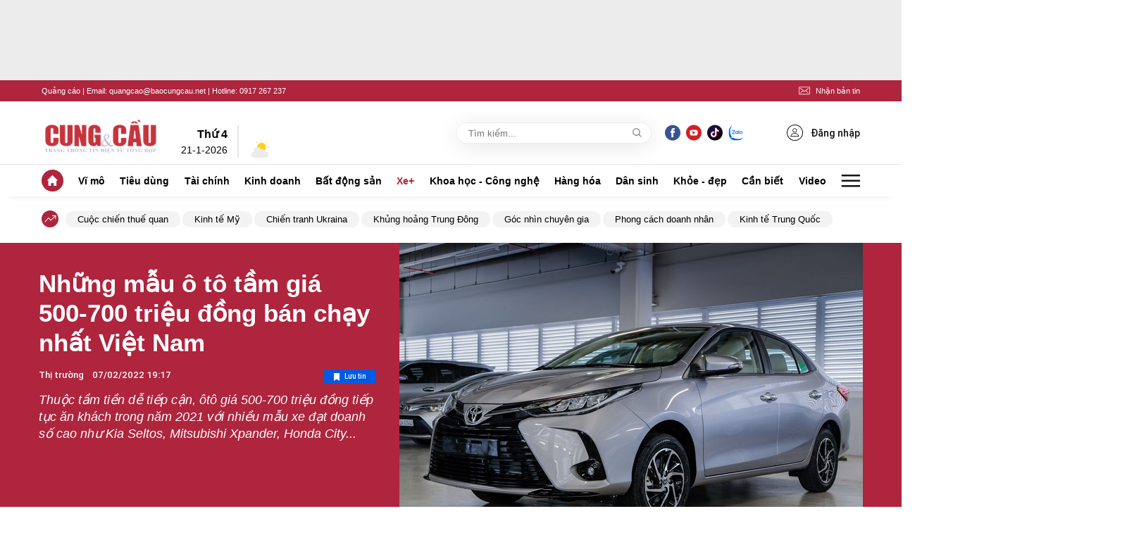

--- FILE ---
content_type: text/html; charset=utf-8
request_url: https://cungcau.vn/nhung-mau-o-to-tam-gia-500-700-trieu-dong-ban-chay-nhat-viet-nam-174119969.htm
body_size: 87631
content:
<!DOCTYPE html>
<html lang="vi">

<head>
    <meta http-equiv="Content-Type" content="text/html; charset=utf-8" />
    <title>Những mẫu ô tô tầm giá 500-700 triệu đồng bán chạy nhất Việt Nam</title>
    <meta name="description" content="Thuộc tầm tiền dễ tiếp cận, ôtô giá 500-700 triệu đồng tiếp tục ăn khách trong năm 2021 với nhiều mẫu xe đạt doanh số cao như Kia Seltos, Mitsubishi Xpander, Honda City...">
    <meta name="keywords" content="ôtô 500-700 triệu bán chạy nhất, Honda, Toyota, Toyota Vios, Kia Seltos, Mitsubishi Xpander, Kia K3, Honda City">
    <meta name="news_keywords" content="ôtô 500-700 triệu bán chạy nhất, Honda, Toyota, Toyota Vios, Kia Seltos, Mitsubishi Xpander, Kia K3, Honda City">
    <meta property="og:title" content="Những mẫu ô tô tầm giá 500-700 triệu đồng bán chạy nhất Việt Nam">
    <meta property="og:description" content="Thuộc tầm tiền dễ tiếp cận, ôtô giá 500-700 triệu đồng tiếp tục ăn khách trong năm 2021 với nhiều mẫu xe đạt doanh số cao như Kia Seltos, Mitsubishi Xpander, Honda City...">
    <meta property="og:type" content="article" />
    <meta property="og:url" content="https://cungcau.vn/nhung-mau-o-to-tam-gia-500-700-trieu-dong-ban-chay-nhat-viet-nam-174119969.htm" />
        <meta property="og:image" content="https://cungcau.qltns.mediacdn.vn/zoom/600_315/2022/02/07/znews-photo-zadn-vn_toyota_vios_2021_zing_7_(1).jpg" />
    <meta property="og:image:type" content="image/jpg" />
    <meta property="og:image:width" content="600" />
    <meta property="og:image:height" content="315" />
            <link rel="canonical" href="https://cungcau.vn/nhung-mau-o-to-tam-gia-500-700-trieu-dong-ban-chay-nhat-viet-nam-174119969.htm"/>
        
    <meta name="viewport" content="width=device-width, initial-scale=1, maximum-scale=5, minimal-ui"/>
    <meta name="robots" content="index, follow" />
    <meta http-equiv="refresh" content="3600" />
    <meta name="Language" content="vi" />
    <meta name="distribution" content="Global" />
    <meta name="revisit-after" content="1 days" />
    <meta name="GENERATOR" content="https://cungcau.vn">
    <meta name="RATING" content="GENERAL" />
    <link rel="shortcut icon" href="/favicon.ico" type="image/png">
    <meta name="site_path" content="https://cungcau.vn">
    <meta name="author" content="https://cungcau.vn">
    <meta name="copyright" content="Copyright (c) by https://cungcau.vn" />
    <meta http-equiv="x-dns-prefetch-control" content="on" />
    <link rel="dns-prefetch" href="https://static.mediacdn.vn/">
    <link rel="dns-prefetch" href="https://cnnd.mediacdn.vn/">
    <link rel="dns-prefetch" href="https://videothumbs.mediacdn.vn/">
    <link rel="dns-prefetch" href="https://videothumbs-ext.mediacdn.vn/">
    <link rel="preload" href="https://static.mediacdn.vn/zoom/170_70/cungcau.vn/images/logo_cungcau.png" as="image" crossorigin>

    <meta name="google-site-verification" content="CqvQdXwKJrV0aBSXGnIrKX11R1DwAjT7u1XFpCl1Hvk" />
    <meta name="format-detection" content="telephone=no" />
<meta name="format-detection" content="address=no" />
<script>
    function getMeta(t) { let e = document.getElementsByTagName("meta"); for (let n = 0; n < e.length; n++)if (e[n].getAttribute("name") === t) return e[n].getAttribute("content"); return "" }

    function loadJsAsync(jsLink, callback, callbackEr) {
        var scriptEl = document.createElement("script");
        scriptEl.type = "text/javascript";
        scriptEl.async = true;
        if (typeof callback == "function") {
            scriptEl.onreadystatechange = scriptEl.onload = function () {
                callback();
            };
        }
        scriptEl.src = jsLink;
        if (typeof callbackEr != "undefined") {
            scriptEl.setAttribute('onerror', callbackEr);
        }
        if (scriptEl) {
            var _scripts = document.getElementsByTagName("script");
            var checkappend = false;
            for (var i = 0; i < _scripts.length; i++) {
                if (_scripts[i].src == jsLink)
                    checkappend = true
            }
            if (!checkappend) {
                var head = document.getElementsByTagName('head')[0];
                head.appendChild(scriptEl);
            }
        }
    }
    var hdUserAgent = getMeta("uc:useragent");
    var isLightHouse = hdUserAgent.includes("Chrome-Lighthouse");
    var isNotAllow3rd = hdUserAgent.includes("not-allow-ads");
    var isNotAllowAds = hdUserAgent.includes("not-allow-ads");
    var pageSettings = {
        DomainAPI: "https://s.cungcau.vn",
        Domain: "https://cungcau.vn",
        sharefbApiDomain: "https://sharefb.cnnd.vn",
        videoplayer: "https://vcplayer.mediacdn.vn",
        VideoToken: "[base64]",
        ajaxDomain: "https://s.cungcau.vn",
        commentSiteName: "cungcau",
        DomainUtils: "https://s.cungcau.vn",
        imageDomain: "https://cungcau.qltns.mediacdn.vn",
        DomainApiVote: "https://eth.cnnd.vn",
        allow3rd: true && !isNotAllow3rd,
        allowAds: true && !isNotAllow3rd,
        apiCafef: 'https://cafef.vn',
    }
</script>

         <link rel="preload" href="https://cungcau.qltns.mediacdn.vn/zoom/700_490/2022/02/07/znews-photo-zadn-vn_toyota_vios_2021_zing_7_(1).jpg" as="image" crossorigin>
            <!-- GOOGLE SEARCH STRUCTURED DATA FOR ARTICLE -->
<script type="application/ld+json">
{
    "@context": "http://schema.org",
    "@type": "NewsArticle",
    "mainEntityOfPage":{
        "@type":"WebPage",
        "@id":"https://cungcau.vn/nhung-mau-o-to-tam-gia-500-700-trieu-dong-ban-chay-nhat-viet-nam-174119969.htm"
    },
    "headline": "Những mẫu ô tô tầm giá 500-700 triệu đồng bán chạy nhất Việt Nam",
    "description": "Thuộc tầm tiền dễ tiếp cận, ôtô giá 500-700 triệu đồng tiếp tục ăn khách trong năm 2021 với nhiều mẫu xe đạt doanh số cao như Kia Seltos, Mitsubishi Xpander, Honda City...",
    "image": {
        "@type": "ImageObject",
        "url": "https://cungcau.qltns.mediacdn.vn/zoom/700_438/2022/02/07/znews-photo-zadn-vn_toyota_vios_2021_zing_7_(1).jpg",
        "width" : 700,
        "height" : 438
    },
    "datePublished": "2022-03-02T11:31:21.993000",
    "dateModified": "2022-03-02T11:31:22.960000",
    "author": {
        "@type": "Person",
        "name": "CHÍ VŨ"
    },
    "publisher": {
        "@type": "Organization",
        "name": "https://cungcau.vn",
        "logo": {
            "@type": "ImageObject",
            "url": "https://static.mediacdn.vn/cungcau.vn/image/favicon.png",
            "width": 70,
            "height": 70
        }
    }
}

</script>
<!-- GOOGLE BREADCRUMB STRUCTURED DATA -->
<script type="application/ld+json">
{
    "@context": "http://schema.org",
    "@type": "BreadcrumbList",
    "itemListElement": [
        {
            "@type": "ListItem",
            "position": 1,
            "item": {
                "@id": "https://cungcau.vn",
                "name": "Trang chủ"
            }
        }
                ,{
       "@type": "ListItem",
       "position": 2,
       "item": {
           "@id": "https://cungcau.vn/xe/thi-truong.htm",
                "name": "Thị trường"
            }
        }
                    ]
}

</script>
<script type="text/javascript">
        var _ADM_Channel = '%2fxe%2fthi-truong%2fdetail%2f';
    </script>
        <style>
    @charset  "UTF-8";@font-face{font-family:swiper-icons;src:url('data:application/font-woff;charset=utf-8;base64, [base64]//wADZ2x5ZgAAAywAAADMAAAD2MHtryVoZWFkAAABbAAAADAAAAA2E2+eoWhoZWEAAAGcAAAAHwAAACQC9gDzaG10eAAAAigAAAAZAAAArgJkABFsb2NhAAAC0AAAAFoAAABaFQAUGG1heHAAAAG8AAAAHwAAACAAcABAbmFtZQAAA/gAAAE5AAACXvFdBwlwb3N0AAAFNAAAAGIAAACE5s74hXjaY2BkYGAAYpf5Hu/j+W2+MnAzMYDAzaX6QjD6/4//Bxj5GA8AuRwMYGkAPywL13jaY2BkYGA88P8Agx4j+/8fQDYfA1AEBWgDAIB2BOoAeNpjYGRgYNBh4GdgYgABEMnIABJzYNADCQAACWgAsQB42mNgYfzCOIGBlYGB0YcxjYGBwR1Kf2WQZGhhYGBiYGVmgAFGBiQQkOaawtDAoMBQxXjg/wEGPcYDDA4wNUA2CCgwsAAAO4EL6gAAeNpj2M0gyAACqxgGNWBkZ2D4/wMA+xkDdgAAAHjaY2BgYGaAYBkGRgYQiAHyGMF8FgYHIM3DwMHABGQrMOgyWDLEM1T9/w8UBfEMgLzE////P/5//f/V/xv+r4eaAAeMbAxwIUYmIMHEgKYAYjUcsDAwsLKxc3BycfPw8jEQA/[base64]/uznmfPFBNODM2K7MTQ45YEAZqGP81AmGGcF3iPqOop0r1SPTaTbVkfUe4HXj97wYE+yNwWYxwWu4v1ugWHgo3S1XdZEVqWM7ET0cfnLGxWfkgR42o2PvWrDMBSFj/IHLaF0zKjRgdiVMwScNRAoWUoH78Y2icB/yIY09An6AH2Bdu/UB+yxopYshQiEvnvu0dURgDt8QeC8PDw7Fpji3fEA4z/PEJ6YOB5hKh4dj3EvXhxPqH/SKUY3rJ7srZ4FZnh1PMAtPhwP6fl2PMJMPDgeQ4rY8YT6Gzao0eAEA409DuggmTnFnOcSCiEiLMgxCiTI6Cq5DZUd3Qmp10vO0LaLTd2cjN4fOumlc7lUYbSQcZFkutRG7g6JKZKy0RmdLY680CDnEJ+UMkpFFe1RN7nxdVpXrC4aTtnaurOnYercZg2YVmLN/d/gczfEimrE/fs/bOuq29Zmn8tloORaXgZgGa78yO9/cnXm2BpaGvq25Dv9S4E9+5SIc9PqupJKhYFSSl47+Qcr1mYNAAAAeNptw0cKwkAAAMDZJA8Q7OUJvkLsPfZ6zFVERPy8qHh2YER+3i/BP83vIBLLySsoKimrqKqpa2hp6+jq6RsYGhmbmJqZSy0sraxtbO3sHRydnEMU4uR6yx7JJXveP7WrDycAAAAAAAH//wACeNpjYGRgYOABYhkgZgJCZgZNBkYGLQZtIJsFLMYAAAw3ALgAeNolizEKgDAQBCchRbC2sFER0YD6qVQiBCv/H9ezGI6Z5XBAw8CBK/m5iQQVauVbXLnOrMZv2oLdKFa8Pjuru2hJzGabmOSLzNMzvutpB3N42mNgZGBg4GKQYzBhYMxJLMlj4GBgAYow/P/PAJJhLM6sSoWKfWCAAwDAjgbRAAB42mNgYGBkAIIbCZo5IPrmUn0hGA0AO8EFTQAA') format('woff');font-weight:400;font-style:normal}:root{--swiper-theme-color:#007aff}.swiper-container{margin-left:auto;margin-right:auto;position:relative;overflow:hidden;list-style:none;padding:0;z-index:1}.swiper-container-vertical>.swiper-wrapper{flex-direction:column}.swiper-wrapper{position:relative;width:100%;height:100%;z-index:1;display:flex;transition-property:transform;box-sizing:content-box}.swiper-container-android .swiper-slide,.swiper-wrapper{transform:translate3d(0,0,0)}.swiper-container-multirow>.swiper-wrapper{flex-wrap:wrap}.swiper-container-multirow-column>.swiper-wrapper{flex-wrap:wrap;flex-direction:column}.swiper-container-free-mode>.swiper-wrapper{transition-timing-function:ease-out;margin:0 auto}.swiper-slide{flex-shrink:0;width:100%;height:100%;position:relative;transition-property:transform}.swiper-slide-invisible-blank{visibility:hidden}.swiper-container-autoheight,.swiper-container-autoheight .swiper-slide{height:auto}.swiper-container-autoheight .swiper-wrapper{align-items:flex-start;transition-property:transform,height}.swiper-container-3d{perspective:1200px}.swiper-container-3d .swiper-cube-shadow,.swiper-container-3d .swiper-slide,.swiper-container-3d .swiper-slide-shadow-bottom,.swiper-container-3d .swiper-slide-shadow-left,.swiper-container-3d .swiper-slide-shadow-right,.swiper-container-3d .swiper-slide-shadow-top,.swiper-container-3d .swiper-wrapper{transform-style:preserve-3d}.swiper-container-3d .swiper-slide-shadow-bottom,.swiper-container-3d .swiper-slide-shadow-left,.swiper-container-3d .swiper-slide-shadow-right,.swiper-container-3d .swiper-slide-shadow-top{position:absolute;left:0;top:0;width:100%;height:100%;pointer-events:none;z-index:10}.swiper-container-3d .swiper-slide-shadow-left{background-image:linear-gradient(to left,rgba(0,0,0,.5),rgba(0,0,0,0))}.swiper-container-3d .swiper-slide-shadow-right{background-image:linear-gradient(to right,rgba(0,0,0,.5),rgba(0,0,0,0))}.swiper-container-3d .swiper-slide-shadow-top{background-image:linear-gradient(to top,rgba(0,0,0,.5),rgba(0,0,0,0))}.swiper-container-3d .swiper-slide-shadow-bottom{background-image:linear-gradient(to bottom,rgba(0,0,0,.5),rgba(0,0,0,0))}.swiper-container-css-mode>.swiper-wrapper{overflow:auto;scrollbar-width:none;-ms-overflow-style:none}.swiper-container-css-mode>.swiper-wrapper::-webkit-scrollbar{display:none}.swiper-container-css-mode>.swiper-wrapper>.swiper-slide{scroll-snap-align:start start}.swiper-container-horizontal.swiper-container-css-mode>.swiper-wrapper{scroll-snap-type:x mandatory}.swiper-container-vertical.swiper-container-css-mode>.swiper-wrapper{scroll-snap-type:y mandatory}:root{--swiper-navigation-size:44px}.swiper-button-next,.swiper-button-prev{position:absolute;top:50%;width:calc(var(--swiper-navigation-size)/ 44 * 27);height:var(--swiper-navigation-size);margin-top:calc(-1 * var(--swiper-navigation-size)/ 2);z-index:10;cursor:pointer;display:flex;align-items:center;justify-content:center;color:var(--swiper-navigation-color,var(--swiper-theme-color))}.swiper-button-next.swiper-button-disabled,.swiper-button-prev.swiper-button-disabled{opacity:.35;cursor:auto;pointer-events:none}.swiper-button-next:after,.swiper-button-prev:after{font-family:swiper-icons;font-size:var(--swiper-navigation-size);text-transform:none!important;letter-spacing:0;text-transform:none;font-variant:initial;line-height:1}.swiper-button-prev,.swiper-container-rtl .swiper-button-next{left:10px;right:auto}.swiper-button-prev:after,.swiper-container-rtl .swiper-button-next:after{content:'prev'}.swiper-button-next,.swiper-container-rtl .swiper-button-prev{right:10px;left:auto}.swiper-button-next:after,.swiper-container-rtl .swiper-button-prev:after{content:'next'}.swiper-button-next.swiper-button-white,.swiper-button-prev.swiper-button-white{--swiper-navigation-color:#ffffff}.swiper-button-next.swiper-button-black,.swiper-button-prev.swiper-button-black{--swiper-navigation-color:#000000}.swiper-button-lock{display:none}.swiper-pagination{position:absolute;text-align:center;transition:.3s opacity;transform:translate3d(0,0,0);z-index:10}.swiper-pagination.swiper-pagination-hidden{opacity:0}.swiper-container-horizontal>.swiper-pagination-bullets,.swiper-pagination-custom,.swiper-pagination-fraction{bottom:10px;left:0;width:100%}.swiper-pagination-bullets-dynamic{overflow:hidden;font-size:0}.swiper-pagination-bullets-dynamic .swiper-pagination-bullet{transform:scale(.33);position:relative}.swiper-pagination-bullets-dynamic .swiper-pagination-bullet-active{transform:scale(1)}.swiper-pagination-bullets-dynamic .swiper-pagination-bullet-active-main{transform:scale(1)}.swiper-pagination-bullets-dynamic .swiper-pagination-bullet-active-prev{transform:scale(.66)}.swiper-pagination-bullets-dynamic .swiper-pagination-bullet-active-prev-prev{transform:scale(.33)}.swiper-pagination-bullets-dynamic .swiper-pagination-bullet-active-next{transform:scale(.66)}.swiper-pagination-bullets-dynamic .swiper-pagination-bullet-active-next-next{transform:scale(.33)}.swiper-pagination-bullet{width:8px;height:8px;display:inline-block;border-radius:100%;background:#000;opacity:.2}button.swiper-pagination-bullet{border:none;margin:0;padding:0;box-shadow:none;-webkit-appearance:none;-moz-appearance:none;appearance:none}.swiper-pagination-clickable .swiper-pagination-bullet{cursor:pointer}.swiper-pagination-bullet-active{opacity:1;background:var(--swiper-pagination-color,var(--swiper-theme-color))}.swiper-container-vertical>.swiper-pagination-bullets{right:10px;top:50%;transform:translate3d(0,-50%,0)}.swiper-container-vertical>.swiper-pagination-bullets .swiper-pagination-bullet{margin:6px 0;display:block}.swiper-container-vertical>.swiper-pagination-bullets.swiper-pagination-bullets-dynamic{top:50%;transform:translateY(-50%);width:8px}.swiper-container-vertical>.swiper-pagination-bullets.swiper-pagination-bullets-dynamic .swiper-pagination-bullet{display:inline-block;transition:.2s transform,.2s top}.swiper-container-horizontal>.swiper-pagination-bullets .swiper-pagination-bullet{margin:0 4px}.swiper-container-horizontal>.swiper-pagination-bullets.swiper-pagination-bullets-dynamic{left:50%;transform:translateX(-50%);white-space:nowrap}.swiper-container-horizontal>.swiper-pagination-bullets.swiper-pagination-bullets-dynamic .swiper-pagination-bullet{transition:.2s transform,.2s left}.swiper-container-horizontal.swiper-container-rtl>.swiper-pagination-bullets-dynamic .swiper-pagination-bullet{transition:.2s transform,.2s right}.swiper-pagination-progressbar{background:rgba(0,0,0,.25);position:absolute}.swiper-pagination-progressbar .swiper-pagination-progressbar-fill{background:var(--swiper-pagination-color,var(--swiper-theme-color));position:absolute;left:0;top:0;width:100%;height:100%;transform:scale(0);transform-origin:left top}.swiper-container-rtl .swiper-pagination-progressbar .swiper-pagination-progressbar-fill{transform-origin:right top}.swiper-container-horizontal>.swiper-pagination-progressbar,.swiper-container-vertical>.swiper-pagination-progressbar.swiper-pagination-progressbar-opposite{width:100%;height:4px;left:0;top:0}.swiper-container-horizontal>.swiper-pagination-progressbar.swiper-pagination-progressbar-opposite,.swiper-container-vertical>.swiper-pagination-progressbar{width:4px;height:100%;left:0;top:0}.swiper-pagination-white{--swiper-pagination-color:#ffffff}.swiper-pagination-black{--swiper-pagination-color:#000000}.swiper-pagination-lock{display:none}.swiper-scrollbar{border-radius:10px;position:relative;-ms-touch-action:none;background:rgba(0,0,0,.1)}.swiper-container-horizontal>.swiper-scrollbar{position:absolute;left:1%;bottom:3px;z-index:50;height:5px;width:98%}.swiper-container-vertical>.swiper-scrollbar{position:absolute;right:3px;top:1%;z-index:50;width:5px;height:98%}.swiper-scrollbar-drag{height:100%;width:100%;position:relative;background:rgba(0,0,0,.5);border-radius:10px;left:0;top:0}.swiper-scrollbar-cursor-drag{cursor:move}.swiper-scrollbar-lock{display:none}.swiper-zoom-container{width:100%;height:100%;display:flex;justify-content:center;align-items:center;text-align:center}.swiper-zoom-container>canvas,.swiper-zoom-container>img,.swiper-zoom-container>svg{max-width:100%;max-height:100%;object-fit:contain}.swiper-slide-zoomed{cursor:move}.swiper-lazy-preloader{width:42px;height:42px;position:absolute;left:50%;top:50%;margin-left:-21px;margin-top:-21px;z-index:10;transform-origin:50%;animation:swiper-preloader-spin 1s infinite linear;box-sizing:border-box;border:4px solid var(--swiper-preloader-color,var(--swiper-theme-color));border-radius:50%;border-top-color:transparent}.swiper-lazy-preloader-white{--swiper-preloader-color:#fff}.swiper-lazy-preloader-black{--swiper-preloader-color:#000}@keyframes  swiper-preloader-spin{100%{transform:rotate(360deg)}}.swiper-container .swiper-notification{position:absolute;left:0;top:0;pointer-events:none;opacity:0;z-index:-1000}.swiper-container-fade.swiper-container-free-mode .swiper-slide{transition-timing-function:ease-out}.swiper-container-fade .swiper-slide{pointer-events:none;transition-property:opacity}.swiper-container-fade .swiper-slide .swiper-slide{pointer-events:none}.swiper-container-fade .swiper-slide-active,.swiper-container-fade .swiper-slide-active .swiper-slide-active{pointer-events:auto}.swiper-container-cube{overflow:visible}.swiper-container-cube .swiper-slide{pointer-events:none;-webkit-backface-visibility:hidden;backface-visibility:hidden;z-index:1;visibility:hidden;transform-origin:0 0;width:100%;height:100%}.swiper-container-cube .swiper-slide .swiper-slide{pointer-events:none}.swiper-container-cube.swiper-container-rtl .swiper-slide{transform-origin:100% 0}.swiper-container-cube .swiper-slide-active,.swiper-container-cube .swiper-slide-active .swiper-slide-active{pointer-events:auto}.swiper-container-cube .swiper-slide-active,.swiper-container-cube .swiper-slide-next,.swiper-container-cube .swiper-slide-next+.swiper-slide,.swiper-container-cube .swiper-slide-prev{pointer-events:auto;visibility:visible}.swiper-container-cube .swiper-slide-shadow-bottom,.swiper-container-cube .swiper-slide-shadow-left,.swiper-container-cube .swiper-slide-shadow-right,.swiper-container-cube .swiper-slide-shadow-top{z-index:0;-webkit-backface-visibility:hidden;backface-visibility:hidden}.swiper-container-cube .swiper-cube-shadow{position:absolute;left:0;bottom:0;width:100%;height:100%;background:#000;opacity:.6;-webkit-filter:blur(50px);filter:blur(50px);z-index:0}.swiper-container-flip{overflow:visible}.swiper-container-flip .swiper-slide{pointer-events:none;-webkit-backface-visibility:hidden;backface-visibility:hidden;z-index:1}.swiper-container-flip .swiper-slide .swiper-slide{pointer-events:none}.swiper-container-flip .swiper-slide-active,.swiper-container-flip .swiper-slide-active .swiper-slide-active{pointer-events:auto}.swiper-container-flip .swiper-slide-shadow-bottom,.swiper-container-flip .swiper-slide-shadow-left,.swiper-container-flip .swiper-slide-shadow-right,.swiper-container-flip .swiper-slide-shadow-top{z-index:0;-webkit-backface-visibility:hidden;backface-visibility:hidden}body.compensate-for-scrollbar{overflow:hidden}.fancybox-active{height:auto}.fancybox-is-hidden{left:-9999px;margin:0;position:absolute!important;top:-9999px;visibility:hidden}.fancybox-container{-webkit-backface-visibility:hidden;height:100%;left:0;outline:0;position:fixed;-webkit-tap-highlight-color:transparent;top:0;-ms-touch-action:manipulation;touch-action:manipulation;transform:translateZ(0);width:100%;z-index:99992}.fancybox-container *{box-sizing:border-box}.fancybox-bg,.fancybox-inner,.fancybox-outer,.fancybox-stage{bottom:0;left:0;position:absolute;right:0;top:0}.fancybox-outer{-webkit-overflow-scrolling:touch;overflow-y:auto}.fancybox-bg{background:#1e1e1e;opacity:0;transition-duration:inherit;transition-property:opacity;transition-timing-function:cubic-bezier(.47,0,.74,.71)}.fancybox-is-open .fancybox-bg{opacity:.9;transition-timing-function:cubic-bezier(.22,.61,.36,1)}.fancybox-caption,.fancybox-infobar,.fancybox-navigation .fancybox-button,.fancybox-toolbar{direction:ltr;opacity:0;position:absolute;transition:opacity .25s ease,visibility 0s ease .25s;visibility:hidden;z-index:99997}.fancybox-show-caption .fancybox-caption,.fancybox-show-infobar .fancybox-infobar,.fancybox-show-nav .fancybox-navigation .fancybox-button,.fancybox-show-toolbar .fancybox-toolbar{opacity:1;transition:opacity .25s ease 0s,visibility 0s ease 0s;visibility:visible}.fancybox-infobar{color:#ccc;font-size:13px;-webkit-font-smoothing:subpixel-antialiased;height:44px;left:0;line-height:44px;min-width:44px;mix-blend-mode:difference;padding:0 10px;pointer-events:none;top:0;-webkit-touch-callout:none;-webkit-user-select:none;-moz-user-select:none;-ms-user-select:none;user-select:none}.fancybox-toolbar{right:0;top:0}.fancybox-stage{direction:ltr;overflow:visible;transform:translateZ(0);z-index:99994}.fancybox-is-open .fancybox-stage{overflow:hidden}.fancybox-slide{-webkit-backface-visibility:hidden;display:none;height:100%;left:0;outline:0;overflow:auto;-webkit-overflow-scrolling:touch;padding:44px;position:absolute;text-align:center;top:0;transition-property:transform,opacity;white-space:normal;width:100%;z-index:99994}.fancybox-slide::before{content:'';display:inline-block;font-size:0;height:100%;vertical-align:middle;width:0}.fancybox-is-sliding .fancybox-slide,.fancybox-slide--current,.fancybox-slide--next,.fancybox-slide--previous{display:block}.fancybox-slide--image{overflow:hidden;padding:44px 0}.fancybox-slide--image::before{display:none}.fancybox-slide--html{padding:6px}.fancybox-content{background:#fff;display:inline-block;margin:0;max-width:100%;overflow:auto;-webkit-overflow-scrolling:touch;padding:44px;position:relative;text-align:left;vertical-align:middle}.fancybox-slide--image .fancybox-content{animation-timing-function:cubic-bezier(.5,0,.14,1);-webkit-backface-visibility:hidden;background:0 0;background-repeat:no-repeat;background-size:100% 100%;left:0;max-width:none;overflow:visible;padding:0;position:absolute;top:0;-ms-transform-origin:top left;transform-origin:top left;transition-property:transform,opacity;-webkit-user-select:none;-moz-user-select:none;-ms-user-select:none;user-select:none;z-index:99995}.fancybox-can-zoomOut .fancybox-content{cursor:zoom-out}.fancybox-can-zoomIn .fancybox-content{cursor:zoom-in}.fancybox-can-pan .fancybox-content,.fancybox-can-swipe .fancybox-content{cursor:-webkit-grab;cursor:grab}.fancybox-is-grabbing .fancybox-content{cursor:-webkit-grabbing;cursor:grabbing}.fancybox-container [data-selectable=true]{cursor:text}.fancybox-image,.fancybox-spaceball{background:0 0;border:0;height:100%;left:0;margin:0;max-height:none;max-width:none;padding:0;position:absolute;top:0;-webkit-user-select:none;-moz-user-select:none;-ms-user-select:none;user-select:none;width:100%}.fancybox-spaceball{z-index:1}.fancybox-slide--iframe .fancybox-content,.fancybox-slide--map .fancybox-content,.fancybox-slide--pdf .fancybox-content,.fancybox-slide--video .fancybox-content{height:100%;overflow:visible;padding:0;width:100%}.fancybox-slide--video .fancybox-content{background:#000}.fancybox-slide--map .fancybox-content{background:#e5e3df}.fancybox-slide--iframe .fancybox-content{background:#fff}.fancybox-iframe,.fancybox-video{background:0 0;border:0;display:block;height:100%;margin:0;overflow:hidden;padding:0;width:100%}.fancybox-iframe{left:0;position:absolute;top:0}.fancybox-error{background:#fff;cursor:default;max-width:400px;padding:40px;width:100%}.fancybox-error p{color:#444;font-size:16px;line-height:20px;margin:0;padding:0}.fancybox-button{background:rgba(30,30,30,.6);border:0;border-radius:0;box-shadow:none;cursor:pointer;display:inline-block;height:44px;margin:0;padding:10px;position:relative;transition:color .2s;vertical-align:top;visibility:inherit;width:44px}.fancybox-button,.fancybox-button:link,.fancybox-button:visited{color:#ccc}.fancybox-button:hover{color:#fff}.fancybox-button:focus{outline:0}.fancybox-button.fancybox-focus{outline:1px dotted}.fancybox-button[disabled],.fancybox-button[disabled]:hover{color:#888;cursor:default;outline:0}.fancybox-button div{height:100%}.fancybox-button svg{display:block;height:100%;overflow:visible;position:relative;width:100%}.fancybox-button svg path{fill:currentColor;stroke-width:0}.fancybox-button--fsenter svg:nth-child(2),.fancybox-button--play svg:nth-child(2){display:none}.fancybox-button--fsexit svg:first-child,.fancybox-button--pause svg:first-child{display:none}.fancybox-progress{background:#ff5268;height:2px;left:0;position:absolute;right:0;top:0;-ms-transform:scaleX(0);transform:scaleX(0);-ms-transform-origin:0;transform-origin:0;transition-property:transform;transition-timing-function:linear;z-index:99998}.fancybox-close-small{background:0 0;border:0;border-radius:0;color:#ccc;cursor:pointer;opacity:.8;padding:8px;position:absolute;right:-12px;top:-44px;z-index:401}.fancybox-close-small:hover{color:#fff;opacity:1}.fancybox-slide--html .fancybox-close-small{color:currentColor;padding:10px;right:0;top:0}.fancybox-slide--image.fancybox-is-scaling .fancybox-content{overflow:hidden}.fancybox-is-scaling .fancybox-close-small,.fancybox-is-zoomable.fancybox-can-pan .fancybox-close-small{display:none}.fancybox-navigation .fancybox-button{background-clip:content-box;height:100px;opacity:0;position:absolute;top:calc(50% - 50px);width:70px}.fancybox-navigation .fancybox-button div{padding:7px}.fancybox-navigation .fancybox-button--arrow_left{left:0;left:env(safe-area-inset-left);padding:31px 26px 31px 6px}.fancybox-navigation .fancybox-button--arrow_right{padding:31px 6px 31px 26px;right:0;right:env(safe-area-inset-right)}.fancybox-caption{background:linear-gradient(to top,rgba(0,0,0,.85) 0,rgba(0,0,0,.3) 50%,rgba(0,0,0,.15) 65%,rgba(0,0,0,.075) 75.5%,rgba(0,0,0,.037) 82.85%,rgba(0,0,0,.019) 88%,rgba(0,0,0,0) 100%);bottom:0;color:#eee;font-size:14px;font-weight:400;left:0;line-height:1.5;padding:75px 44px 25px 44px;pointer-events:none;right:0;text-align:center;z-index:99996}@supports (padding:max(0px)){.fancybox-caption{padding:75px max(44px,env(safe-area-inset-right)) max(25px,env(safe-area-inset-bottom)) max(44px,env(safe-area-inset-left))}}.fancybox-caption--separate{margin-top:-50px}.fancybox-caption__body{max-height:50vh;overflow:auto;pointer-events:all}.fancybox-caption a,.fancybox-caption a:link,.fancybox-caption a:visited{color:#ccc;text-decoration:none}.fancybox-caption a:hover{color:#fff;text-decoration:underline}.fancybox-loading{animation:fancybox-rotate 1s linear infinite;background:0 0;border:4px solid #888;border-bottom-color:#fff;border-radius:50%;height:50px;left:50%;margin:-25px 0 0 -25px;opacity:.7;padding:0;position:absolute;top:50%;width:50px;z-index:99999}@keyframes  fancybox-rotate{100%{transform:rotate(360deg)}}.fancybox-animated{transition-timing-function:cubic-bezier(0,0,.25,1)}.fancybox-fx-slide.fancybox-slide--previous{opacity:0;transform:translate3d(-100%,0,0)}.fancybox-fx-slide.fancybox-slide--next{opacity:0;transform:translate3d(100%,0,0)}.fancybox-fx-slide.fancybox-slide--current{opacity:1;transform:translate3d(0,0,0)}.fancybox-fx-fade.fancybox-slide--next,.fancybox-fx-fade.fancybox-slide--previous{opacity:0;transition-timing-function:cubic-bezier(.19,1,.22,1)}.fancybox-fx-fade.fancybox-slide--current{opacity:1}.fancybox-fx-zoom-in-out.fancybox-slide--previous{opacity:0;transform:scale3d(1.5,1.5,1.5)}.fancybox-fx-zoom-in-out.fancybox-slide--next{opacity:0;transform:scale3d(.5,.5,.5)}.fancybox-fx-zoom-in-out.fancybox-slide--current{opacity:1;transform:scale3d(1,1,1)}.fancybox-fx-rotate.fancybox-slide--previous{opacity:0;-ms-transform:rotate(-360deg);transform:rotate(-360deg)}.fancybox-fx-rotate.fancybox-slide--next{opacity:0;-ms-transform:rotate(360deg);transform:rotate(360deg)}.fancybox-fx-rotate.fancybox-slide--current{opacity:1;-ms-transform:rotate(0);transform:rotate(0)}.fancybox-fx-circular.fancybox-slide--previous{opacity:0;transform:scale3d(0,0,0) translate3d(-100%,0,0)}.fancybox-fx-circular.fancybox-slide--next{opacity:0;transform:scale3d(0,0,0) translate3d(100%,0,0)}.fancybox-fx-circular.fancybox-slide--current{opacity:1;transform:scale3d(1,1,1) translate3d(0,0,0)}.fancybox-fx-tube.fancybox-slide--previous{transform:translate3d(-100%,0,0) scale(.1) skew(-10deg)}.fancybox-fx-tube.fancybox-slide--next{transform:translate3d(100%,0,0) scale(.1) skew(10deg)}.fancybox-fx-tube.fancybox-slide--current{transform:translate3d(0,0,0) scale(1)}@media  all and (max-height:576px){.fancybox-slide{padding-left:6px;padding-right:6px}.fancybox-slide--image{padding:6px 0}.fancybox-close-small{right:-6px}.fancybox-slide--image .fancybox-close-small{background:#4e4e4e;color:#f2f4f6;height:36px;opacity:1;padding:6px;right:0;top:0;width:36px}.fancybox-caption{padding-left:12px;padding-right:12px}@supports (padding:max(0px)){.fancybox-caption{padding-left:max(12px,env(safe-area-inset-left));padding-right:max(12px,env(safe-area-inset-right))}}}.fancybox-share{background:#f4f4f4;border-radius:3px;max-width:90%;padding:30px;text-align:center}.fancybox-share h1{color:#222;font-size:35px;font-weight:700;margin:0 0 20px 0}.fancybox-share p{margin:0;padding:0}.fancybox-share__button{border:0;border-radius:3px;display:inline-block;font-size:14px;font-weight:700;line-height:40px;margin:0 5px 10px 5px;min-width:130px;padding:0 15px;text-decoration:none;transition:all .2s;-webkit-user-select:none;-moz-user-select:none;-ms-user-select:none;user-select:none;white-space:nowrap}.fancybox-share__button:link,.fancybox-share__button:visited{color:#fff}.fancybox-share__button:hover{text-decoration:none}.fancybox-share__button--fb{background:#3b5998}.fancybox-share__button--fb:hover{background:#344e86}.fancybox-share__button--pt{background:#bd081d}.fancybox-share__button--pt:hover{background:#aa0719}.fancybox-share__button--tw{background:#1da1f2}.fancybox-share__button--tw:hover{background:#0d95e8}.fancybox-share__button svg{height:25px;margin-right:7px;position:relative;top:-1px;vertical-align:middle;width:25px}.fancybox-share__button svg path{fill:#fff}.fancybox-share__input{background:0 0;border:0;border-bottom:1px solid #d7d7d7;border-radius:0;color:#5d5b5b;font-size:14px;margin:10px 0 0 0;outline:0;padding:10px 15px;width:100%}.fancybox-thumbs{background:#ddd;bottom:0;display:none;margin:0;-webkit-overflow-scrolling:touch;-ms-overflow-style:-ms-autohiding-scrollbar;padding:2px 2px 4px 2px;position:absolute;right:0;-webkit-tap-highlight-color:transparent;top:0;width:212px;z-index:99995}.fancybox-thumbs-x{overflow-x:auto;overflow-y:hidden}.fancybox-show-thumbs .fancybox-thumbs{display:block}.fancybox-show-thumbs .fancybox-inner{right:212px}.fancybox-thumbs__list{font-size:0;height:100%;list-style:none;margin:0;overflow-x:hidden;overflow-y:auto;padding:0;position:absolute;position:relative;white-space:nowrap;width:100%}.fancybox-thumbs-x .fancybox-thumbs__list{overflow:hidden}.fancybox-thumbs-y .fancybox-thumbs__list::-webkit-scrollbar{width:7px}.fancybox-thumbs-y .fancybox-thumbs__list::-webkit-scrollbar-track{background:#fff;border-radius:10px;box-shadow:inset 0 0 6px rgba(0,0,0,.3)}.fancybox-thumbs-y .fancybox-thumbs__list::-webkit-scrollbar-thumb{background:#2a2a2a;border-radius:10px}.fancybox-thumbs__list a{-webkit-backface-visibility:hidden;backface-visibility:hidden;background-color:rgba(0,0,0,.1);background-position:center center;background-repeat:no-repeat;background-size:cover;cursor:pointer;float:left;height:75px;margin:2px;max-height:calc(100% - 8px);max-width:calc(50% - 4px);outline:0;overflow:hidden;padding:0;position:relative;-webkit-tap-highlight-color:transparent;width:100px}.fancybox-thumbs__list a::before{border:6px solid #ff5268;bottom:0;content:'';left:0;opacity:0;position:absolute;right:0;top:0;transition:all .2s cubic-bezier(.25, .46, .45, .94);z-index:99991}.fancybox-thumbs__list a:focus::before{opacity:.5}.fancybox-thumbs__list a.fancybox-thumbs-active::before{opacity:1}@media  all and (max-width:576px){.fancybox-thumbs{width:110px}.fancybox-show-thumbs .fancybox-inner{right:110px}.fancybox-thumbs__list a{max-width:calc(100% - 10px)}}[data-role=content]{font-family:Arial;font-style:normal;font-weight:400;font-size:17px;line-height:1.618;color:#333;max-width:100%}[data-role=content] h1,[data-role=content] h2,[data-role=content] h3,[data-role=content] h4,[data-role=content] h5,[data-role=content] h6{line-height:initial;font-weight:700;margin:.5em 0}[data-role=content] h1{font-size:2em}[data-role=content] h2{font-size:1.5em}[data-role=content] h3{font-size:1.17em}[data-role=content] b,[data-role=content] strong{font-weight:700}[data-role=content] i{font-style:italic}[data-role=content] sub,[data-role=content] sup{font-size:75%;line-height:0;position:relative;vertical-align:baseline}[data-role=content] sub{bottom:-.25em}[data-role=content] sup{top:-.5em}@media (max-width:767px){[data-role=content] .before-after,[data-role=content] .before-after-done{width:100%!important}[data-role=content] .spdc-img-wrapper{max-width:100%!important}}@media (max-width:575px){[data-role=content]{font-size:1.2rem;line-height:1.618;color:#111}}[data-role=content] a{color:#1e3868}[data-role=content] .VCCSortableInPreviewMode .PhotoCMS_Caption p,[data-role=content] .VCCSortableInPreviewMode .VideoCMS_Caption p,[data-role=content] .VCSortableInPreviewMode .PhotoCMS_Caption p,[data-role=content] .VCSortableInPreviewMode .VideoCMS_Caption p{font-size:14px!important;margin:0}[data-role=content] p{margin:.5em 0}[data-role=content] .vceditor-content *{box-sizing:border-box}[data-role=content] .vceditor-content p b,[data-role=content] .vceditor-content p strong{font-weight:700}[data-role=content] .vceditor-content p i{font-style:italic}[data-role=content] .vceditor-content sub,[data-role=content] .vceditor-content sup{font-size:75%;line-height:0;position:relative;vertical-align:baseline}[data-role=content] .vceditor-content sub{bottom:-.25em}[data-role=content] .vceditor-content sup{top:-.5em}[data-role=content] .vceditor-content hr{display:block;height:1px;border:0;border-top:1px solid #ececec;margin:3em 0 2.5em;padding:0}[data-role=content] .vceditor-content h1,[data-role=content] .vceditor-content h2{color:#333;font-size:32px;margin:0;margin-bottom:22px;line-height:36px}[data-role=content] .vceditor-content h3{font-size:20px;line-height:26px;color:#333;margin:0;margin-bottom:22px}[data-role=content] .vceditor-content h4,[data-role=content] .vceditor-content h5,[data-role=content] .vceditor-content h6{font-size:18px;line-height:24px;color:#333;margin-bottom:22px}[data-role=content] .VCSortableInPreviewMode[type]{display:inline-block}[data-role=content] .VCSortableInPreviewMode[type=Video]{text-align:center}[data-role=content] .VCSortableInPreviewMode embed{width:100%}[data-role=content] .VCSortableInPreviewMode[type=Photo] img{max-width:100%;margin:0 auto;display:inline-block;vertical-align:top}[data-role=content] .VCSortableInPreviewMode[type=Photo] a{outline:0!important}[data-role=content] .VCSortableInPreviewMode.captionBeside[type=Photo]{width:100%!important;transition:all .5s;display:inline-block;margin-left:0!important}[data-role=content] .VCSortableInPreviewMode.captionBeside[type=Photo] div:first-child,[data-role=content] .VCSortableInPreviewMode.captionBeside[type=Photo] div:first-child img{display:inline-block;width:400px;vertical-align:bottom;transition:all .5s}[data-role=content] .VCSortableInPreviewMode[type=Photo].captionBeside{float:none;width:100%!important;transition:all .5s}[data-role=content] .VCSortableInPreviewMode[type=Photo].captionBeside .PhotoCMS_Caption{position:absolute;bottom:50px}[data-role=content] .VCSortableInPreviewMode[type=Photo].captionBeside a{width:400px}[data-role=content] .VCSortableInPreviewMode.captionBeside[type=Photo] .PhotoCMS_Caption{display:inline-block!important;width:240px;vertical-align:bottom;transition:all .5s}[data-role=content] .VCSortableInPreviewMode[type=Photo].captionBeside.alignLeft div:first-child,[data-role=content] .VCSortableInPreviewMode[type=Photo].captionBeside.alignLeftOverflow div:first-child{float:left;margin-right:20px;transition:all .5s}[data-role=content] .VCSortableInPreviewMode[type=Photo].captionBeside.alignLeft .PhotoCMS_Caption p,[data-role=content] .VCSortableInPreviewMode[type=Photo].captionBeside.alignLeftOverflow .PhotoCMS_Caption p{text-align:left!important;transition:all .5s}[data-role=content] .VCSortableInPreviewMode[type=Photo].captionBeside.alignLeft .PhotoCMS_Caption,[data-role=content] .VCSortableInPreviewMode[type=Photo].captionBeside.alignLeftOverflow .PhotoCMS_Caption{right:0;transition:all .5s}[data-role=content] .VCSortableInPreviewMode[type=Photo].captionBeside.alignRight div:first-child,[data-role=content] .VCSortableInPreviewMode[type=Photo].captionBeside.alignRightOverflow div:first-child{float:right;margin-left:20px;transition:all .5s}[data-role=content] .VCSortableInPreviewMode[type=Photo].captionBeside.alignRight .PhotoCMS_Caption p,[data-role=content] .VCSortableInPreviewMode[type=Photo].captionBeside.alignRightOverflow .PhotoCMS_Caption p{text-align:right!important;transition:all .5s}[data-role=content] .VCSortableInPreviewMode[type=Photo].captionBeside.alignRight .PhotoCMS_Caption,[data-role=content] .VCSortableInPreviewMode[type=Photo].captionBeside.alignRightOverflow .PhotoCMS_Caption{left:0;transition:all .5s}[data-role=content] .VCSortableInPreviewMode[type=Photo].captionBeside .PhotoCMS_Caption p{margin:0!important}[data-role=content] .VCSortableInPreviewMode[type=Photo] .fb-share-wrapper{font:normal 13px/25px;color:#bebebe;text-align:left}[data-role=content] .VCSortableInPreviewMode[type=Photo].captionBeside .fb-share-wrapper{bottom:20px;position:absolute;width:240px}[data-role=content] .VCSortableInPreviewMode[type=Photo].captionBeside.alignLeft .fb-share-wrapper,[data-role=content] .VCSortableInPreviewMode[type=Photo].captionBeside.alignLeftOverflow .fb-share-wrapper{right:0;text-align:left}[data-role=content] .VCSortableInPreviewMode[type=Photo].captionBeside.alignRight .fb-share-wrapper,[data-role=content] .VCSortableInPreviewMode[type=Photo].captionBeside.alignRightOverflow .fb-share-wrapper{left:0;text-align:right}[data-role=content] .VCSortableInPreviewMode[type=Photo] .fb-share-wrapper .fb-icon{display:inline-block;width:15px;height:15px;background:url(/web_images/fb-share.png);margin-right:5px}[data-role=content] .VCSortableInPreviewMode[type=Photo] .fb-share-wrapper .fb-icon{background:rgba(0,0,0,0) url("/web_images/fb-share.png") no-repeat scroll 0 0;display:inline-block;height:15px;margin-bottom:-3px;width:15px}[data-role=content] .VCSortableInPreviewMode[type=Photo].alignCenterOverflow .PhotoCMS_Caption,[data-role=content] .VCSortableInPreviewMode[type=Photo].alignCenterOverflow .fb-share-wrapper{margin:auto;text-align:left}[data-role=content] .VCSortableInPreviewMode[type=RelatedOneNews]{background:#f7f7f7 none repeat scroll 0 0;border:1px solid #ddd;display:inline-block;margin:10px 0;width:100%}[data-role=content] .VCSortableInPreviewMode[type=RelatedOneNews] img{outline:medium none}[data-role=content] .VCSortableInPreviewMode[type=RelatedOneNews] a.OneNewsTitle{color:#004276;font-size:13px;font-weight:700;margin-top:7px}[data-role=content] .VCSortableInPreviewMode[type=RelatedOneNews] .VCObjectBoxRelatedNewsItemSapo{color:#777}[data-role=content] .VCSortableInPreviewMode[type=RelatedOneNews] img{outline:medium none}[data-role=content] .VCSortableInPreviewMode[type=RelatedOneNews] a.OneNewsTitle{color:#004276;font-size:15px;font-weight:700;margin:7px 0}[data-role=content] .VCSortableInPreviewMode[type=RelatedOneNews] .VCObjectBoxRelatedNewsItemSapo{color:#777;display:block;font-size:12px;margin:0 10px 0 0}[data-role=content] .VCSortableInPreviewMode.alignLeft[type=RelatedOneNews] img{height:175px!important;margin:0!important;width:100%!important}[data-role=content] .VCSortableInPreviewMode.alignLeft[type=RelatedOneNews] .OneNewsTitle{margin:0;padding:10px}[data-role=content] .VCSortableInPreviewMode.alignLeft[type=RelatedOneNews] .VCObjectBoxRelatedNewsItemSapo{margin:0;padding:10px}[data-role=content] .VCSortableInPreviewMode.alignLeftOverflow[type=RelatedOneNews] img{height:175px!important;margin:0!important;width:100%!important}[data-role=content] .VCSortableInPreviewMode.alignLeftOverflow[type=RelatedOneNews] .OneNewsTitle{margin:0;padding:10px}[data-role=content] .VCSortableInPreviewMode.alignLeftOverflow[type=RelatedOneNews] .VCObjectBoxRelatedNewsItemSapo{margin:0;padding:10px}[data-role=content] .VCSortableInPreviewMode.alignRight[type=RelatedOneNews] img{height:175px!important;margin:0!important;width:100%!important}[data-role=content] .VCSortableInPreviewMode.alignRight[type=RelatedOneNews] .OneNewsTitle{margin:0;padding:10px}[data-role=content] .VCSortableInPreviewMode.alignRight[type=RelatedOneNews] .VCObjectBoxRelatedNewsItemSapo{margin:0;padding:10px}[data-role=content] .VCSortableInPreviewMode.alignRightOverflow[type=RelatedOneNews] img{height:175px!important;margin:0!important;width:100%!important}[data-role=content] .VCSortableInPreviewMode.alignRightOverflow[type=RelatedOneNews] .OneNewsTitle{margin:0;padding:10px}[data-role=content] .VCSortableInPreviewMode.alignRightOverflow[type=RelatedOneNews] .VCObjectBoxRelatedNewsItemSapo{margin:0;padding:10px}[data-role=content] .VCSortableInPreviewMode[type=RelatedNews]{box-sizing:border-box;text-align:center}[data-role=content] .VCSortableInPreviewMode[type=RelatedNews] *{box-sizing:border-box}[data-role=content] .VCSortableInPreviewMode[type=RelatedNews] td{margin:0;padding:5px;width:32%!important}[data-role=content] .VCSortableInPreviewMode[type=RelatedNews] img{max-width:100%!important;width:100%!important}[data-role=content] .VCSortableInPreviewMode.alignLeftOverflow[type=RelatedNews],[data-role=content] .VCSortableInPreviewMode.alignLeft[type=RelatedNews]{width:30%!important}[data-role=content] .VCSortableInPreviewMode.alignRightOverflow[type=RelatedNews],[data-role=content] .VCSortableInPreviewMode.alignRight[type=RelatedNews]{width:30%!important}[data-role=content] .VCSortableInPreviewMode.alignLeftOverflow[type=RelatedNews] td,[data-role=content] .VCSortableInPreviewMode.alignLeft[type=RelatedNews] td{width:100%!important}[data-role=content] .VCSortableInPreviewMode.alignRightOverflow[type=RelatedNews] td,[data-role=content] .VCSortableInPreviewMode.alignRight[type=RelatedNews] td{width:100%!important}[data-role=content] .VCSortableInPreviewMode[type=content]{border:1px solid #999;padding:10px}[data-role=content] .VCSortableInPreviewMode[type=content] p{margin-bottom:7px}[data-role=content] .VCSortableInPreviewMode[type=FirstCharacter]{color:#fff;display:inline;float:left;font-size:60px;height:70px;margin:10px 10px 0 0;padding-top:15px;width:80px}[data-role=content] .VCSortableInPreviewMode[type=contentnumber]{width:100%;height:68px;text-align:left}[data-role=content] .VCSortableInPreviewMode[type=contentnumber] img{vertical-align:top}[data-role=content] .VCSortableInPreviewMode[type=contentnumber].onLeft{text-align:left}[data-role=content] .VCSortableInPreviewMode[type=contentnumber].onRight{text-align:right}[data-role=content] .VCSortableInPreviewMode[type=contentnumber].onCenter{text-align:center}[data-role=content] .VCSortableInPreviewMode[type=contentnumber] .IAContentNumber{border-radius:50%;display:inline-block;font-size:30px;height:68px;line-height:68px;text-align:center;width:70px}[data-role=content] .vceditor-content .VCSortableInPreviewMode[type=content]{min-height:38px;text-align:left;display:inline-block;margin:20px 0 25px}[data-role=content] .vceditor-content .VCSortableInPreviewMode[type=content] p{margin-bottom:10px}[data-role=content] .vceditor-content .VCSortableInPreviewMode[type=content] p:last-child{margin-bottom:0}[data-role=content] .vceditor-content .VCSortableInPreviewMode[type=content] p:last-child{margin-bottom:0}[data-role=content] .vceditor-content .VCSortableInPreviewMode[type=hr]{margin:40px 0;min-height:40px}[data-role=content] .VCSortableInPreviewMode[type=FirstCharacterv2]{margin-bottom:0!important;margin-left:0!important;width:auto!important;margin-right:0!important;margin-top:10px}[data-role=content] .VCSortableInPreviewMode[type=FirstCharacterv2] img{width:100%}[data-role=content] .VCSortableInPreviewMode[type=FirstCharacterv2].alignLeft{margin-right:15px!important}[data-role=content] .VCSortableInPreviewMode[type=FirstCharacterv2].alignRight{margin-left:15px!important}[data-role=content] .VCSortableInPreviewMode[type=Vote]>div:not(#NLElementFunc):not(#NLFuncEnter):not(.sort-mode-delete){width:100%;border:solid 1px #dfdfdf;position:relative;background:#fff;padding:0}[data-role=content] .VCSortableInPreviewMode[type=Vote]>div h3{height:30px;line-height:30px;text-indent:10px;background:#fff;margin:0;width:100%;-moz-user-select:none;text-align:left;color:#af1903;font-size:18px}[data-role=content] .VCSortableInPreviewMode[type=Vote]>div h4{padding:5px 10px;text-align:left}[data-role=content] .VCSortableInPreviewMode[type=Vote]>div h4 a{color:#333;text-align:left;text-decoration:none}[data-role=content] .VCSortableInPreviewMode[type=Vote]>div p{font-size:12px;color:#999;margin:0;padding:5px 10px;text-align:left}[data-role=content] .VCSortableInPreviewMode[type=Vote]>div span{user-select:none!important;-moz-user-select:none!important;-webkit-user-select:none!important;-ms-user-select:none!important}[data-role=content] .VCSortableInPreviewMode[type=Vote]>div label{font-size:12px;color:#555;user-select:none!important;-moz-user-select:none!important;-webkit-user-select:none!important;-ms-user-select:none!important}[data-role=content] .VCSortableInPreviewMode[type=Vote]>div img{outline:0}[data-role=content] .VCSortableInPreviewMode[type=Vote]>div .VCListVoteAnswers{text-align:left}[data-role=content] .VCSortableInPreviewMode[type=Vote]>div .VCPollFooter{text-align:center;margin:10px 0}[data-role=content] .vceditor-content .PhotoCMS_Caption,[data-role=content] .vceditor-content .PhotoCMS_Caption p{color:#666;font-size:14px;font-style:italic;margin-bottom:0}[data-role=content] .vceditor-content .VideoCMS_Caption,[data-role=content] .vceditor-content .VideoCMS_Caption p{color:#888!important;font-style:normal;font-size:13px;min-height:30px;text-align:left;width:auto}[data-role=content] .vceditor-content .PhotoCMS_Caption,[data-role=content] .vceditor-content .VideoCMS_Caption{background:#f2f2f2;padding:10px;text-align:center}[data-role=content] .vceditor-content .VCSortableInPreviewMode.noCaption .LayoutAlbumCaptionWrapper,[data-role=content] .vceditor-content .VCSortableInPreviewMode.noCaption .PhotoCMS_Caption,[data-role=content] .vceditor-content .VCSortableInPreviewMode.noCaption .VideoCMS_Caption{display:none}[data-role=content] .vceditor-contentOuter .vceditor-content .VCSortableInPreviewMode[type=StarQuoteV2] p.quote{border:8px none #f5566c;padding:20px 0;text-align:left;font-size:30px!important;line-height:36px!important}[data-role=content] .vceditor-contentOuter .vceditor-content .VCSortableInPreviewMode[type=StarQuoteV2].alignCenter{clear:both}[data-role=content] .vceditor-contentOuter .vceditor-content .VCSortableInPreviewMode[type=StarQuoteV2] span.custom-border{border-color:#f5566c;border-style:solid none;border-width:8px;bottom:0;left:0;position:absolute;right:0;top:0;border-style:none}[data-role=content] .vceditor-contentOuter .vceditor-content .VCSortableInPreviewMode[type=StarQuoteV2] span.custom-border.border-sort{left:45%;right:45%}[data-role=content] .vceditor-contentOuter .vceditor-content .VCSortableInPreviewMode[type=StarQuoteV2] span.custom-border.border-top{border-top-style:solid}[data-role=content] .vceditor-contentOuter .vceditor-content .VCSortableInPreviewMode[type=StarQuoteV2] span.custom-border.border-top>p.quote{margin-bottom:0}[data-role=content] .vceditor-contentOuter .vceditor-content .VCSortableInPreviewMode[type=StarQuoteV2] span.custom-border.border-bottom{border-bottom-style:solid}[data-role=content] .vceditor-contentOuter .vceditor-content .VCSortableInPreviewMode[type=StarQuoteV2] .name-n-quote{position:relative}[data-role=content] .vceditor-contentOuter .vceditor-content .VCSortableInPreviewMode[type=StarQuoteV2] p.quote.border-left{border-left-style:solid;padding-left:20px}[data-role=content] .vceditor-contentOuter .vceditor-content .VCSortableInPreviewMode[type=StarQuoteV2] p.quote.border-right{border-right-style:solid;padding-right:20px}[data-role=content] .vceditor-contentOuter .vceditor-content .VCSortableInPreviewMode[type=StarQuoteV2] .StarNameCaption{color:#797979;font:14px/20px;margin-top:10px;text-align:left}[data-role=content] .vceditor-contentOuter .vceditor-content .VCSortableInPreviewMode[type=StarQuoteV2] .StarNameCaption.hasmargin{margin-left:27px}[data-role=content] .vceditor-contentOuter .vceditor-content .VCSortableInPreviewMode[type=StarQuoteV2].alignCenterOverflow .StarNameCaption{width:660px;margin:auto}[data-role=content] .vceditor-contentOuter .vceditor-content .VCSortableInPreviewMode[type=StarQuoteV2].alignLeft,[data-role=content] .vceditor-contentOuter .vceditor-content .VCSortableInPreviewMode[type=StarQuoteV2].alignLeftOverflow,[data-role=content] .vceditor-contentOuter .vceditor-content .VCSortableInPreviewMode[type=StarQuoteV2].alignRight,[data-role=content] .vceditor-contentOuter .vceditor-content .VCSortableInPreviewMode[type=StarQuoteV2].alignRightOverflow{margin-top:10px}[data-role=content] .vceditor-contentOuter .vceditor-content .VCSortableInPreviewMode[type=SimpleQuote] p.quote{border:8px none #f5566c;padding:20px 0;text-align:left;font-size:30px!important;line-height:36px!important}[data-role=content] .vceditor-contentOuter .vceditor-content .VCSortableInPreviewMode[type=SimpleQuote].alignCenter{clear:both}[data-role=content] .vceditor-contentOuter .vceditor-content .VCSortableInPreviewMode[type=SimpleQuote] .name-n-quote{position:relative}[data-role=content] .vceditor-contentOuter .vceditor-content .VCSortableInPreviewMode[type=SimpleQuote] span.custom-border{border-color:#f5566c;border-style:solid none;border-width:8px;bottom:0;left:0;position:absolute;right:0;top:0;border-style:none}[data-role=content] .vceditor-contentOuter .vceditor-content .VCSortableInPreviewMode[type=SimpleQuote] span.custom-border.border-sort{left:45%;right:45%}[data-role=content] .vceditor-contentOuter .vceditor-content .VCSortableInPreviewMode[type=SimpleQuote] span.custom-border.border-top{border-top-style:solid}[data-role=content] .vceditor-contentOuter .vceditor-content .VCSortableInPreviewMode[type=SimpleQuote] span.custom-border.border-top>p.quote{margin-bottom:0}[data-role=content] .vceditor-contentOuter .vceditor-content .VCSortableInPreviewMode[type=SimpleQuote] span.custom-border.border-bottom{border-bottom-style:solid}[data-role=content] .vceditor-contentOuter .vceditor-content .VCSortableInPreviewMode[type=SimpleQuote] p.quote.border-left{border-left-style:solid;padding-left:20px}[data-role=content] .vceditor-contentOuter .vceditor-content .VCSortableInPreviewMode[type=SimpleQuote] p.quote.border-right{border-right-style:solid;padding-right:20px}[data-role=content] .vceditor-contentOuter .vceditor-content .VCSortableInPreviewMode[type=SimpleQuote] .StarNameCaption{color:#797979;font:14px/20px;margin-top:10px;text-align:left}[data-role=content] .vceditor-contentOuter .vceditor-content .VCSortableInPreviewMode[type=SimpleQuote] .StarNameCaption.hasmargin{margin-left:27px}[data-role=content] .vceditor-contentOuter .vceditor-content .VCSortableInPreviewMode[type=SimpleQuote].alignCenterOverflow .StarNameCaption{width:660px;margin:auto}[data-role=content] .vceditor-contentOuter .vceditor-content .VCSortableInPreviewMode[type=SimpleQuote].alignLeft,[data-role=content] .vceditor-contentOuter .vceditor-content .VCSortableInPreviewMode[type=SimpleQuote].alignLeftOverflow,[data-role=content] .vceditor-contentOuter .vceditor-content .VCSortableInPreviewMode[type=SimpleQuote].alignRight,[data-role=content] .vceditor-contentOuter .vceditor-content .VCSortableInPreviewMode[type=SimpleQuote].alignRightOverflow{margin-top:10px}[data-role=content] .alignLeft .deflector.PhotoCMS_Caption,[data-role=content] .alignLeft .deflector.VideoCMS_Caption{left:-10px;margin-left:-200px;position:absolute;text-align:right!important;top:0;width:200px}[data-role=content] .alignLeft .deflector.PhotoCMS_Caption::before,[data-role=content] .alignLeft .deflector.VideoCMS_Caption::before{border-top:1px solid rgba(0,0,0,.15);content:"";display:block;margin-bottom:10px;margin-left:70%;width:30%}[data-role=content] .alignLeft .deflector.VideoCMS_Caption *{text-align:right!important}[data-role=content] .alignRight .deflector.PhotoCMS_Caption,[data-role=content] .alignRight .deflector.VideoCMS_Caption{margin-right:-200px;position:absolute;right:-10px;text-align:left!important;top:0;width:200px}[data-role=content] .alignRight .deflector.VideoCMS_Caption *{text-align:left!important}[data-role=content] .alignRight .deflector.PhotoCMS_Caption::before,[data-role=content] .alignRight .deflector.VideoCMS_Caption::before{border-top:1px solid rgba(0,0,0,.15);content:"";display:block;margin-bottom:10px;margin-right:70%;width:30%}[data-role=content] .LayoutAlbumWrapper{width:100%}[data-role=content] .LayoutAlbumWrapper .LayoutAlbumRow{margin-bottom:.5rem;width:100%;display:flex}[data-role=content] .LayoutAlbumWrapper .LayoutAlbumRow:last-child{margin:0}[data-role=content] .LayoutAlbumWrapper .LayoutAlbumItem{display:block;float:left;margin:0 .2rem}[data-role=content] .LayoutAlbumWrapper .LayoutAlbumItem:first-child{margin-left:0}[data-role=content] .LayoutAlbumWrapper .LayoutAlbumItem:last-child{margin-right:0}[data-role=content] .LayoutAlbumWrapper figure{margin:0;overflow:hidden;position:relative;-webkit-backface-visibility:hidden}[data-role=content] .LayoutAlbumWrapper figcaption{background-color:rgba(255,255,255,.75);box-sizing:border-box;font-size:.75rem;padding:.5rem;position:absolute;bottom:0;left:0;width:100%;-webkit-transform:translateY(100%);transform:translateY(100%);transition:all .5s ease-in-out;display:none}[data-role=content] .LayoutAlbumItem a{border:0;display:block;position:relative;width:100%;height:100%;color:transparent}[data-role=content] .LayoutAlbumWrapper .LayoutAlbumItem:hover a+figcaption{-webkit-transform:translateY(0);transform:translateY(0)}[data-role=content] .LayoutAlbumWrapper img{display:block;max-width:100%;transition:all .25s ease-in-out}[data-role=content] .VCSortableInPreviewMode[type=LayoutAlbum].alignJustify{width:100%;margin-left:0;margin-right:0}[data-role=content] .LayoutAlbumContent{display:inline-block;width:100%;vertical-align:bottom}[data-role=content] .LayoutAlbumCaption{font-style:italic;font-size:12px!important;line-height:19px!important}[data-role=content] .VCSortableInPreviewMode.link-content-footer{text-align:left;line-height:25px}[data-role=content] .VCSortableInPreviewMode[type=PhotoInContentBox] img{max-width:100%}[data-role=content] .VCSortableInPreviewMode[type=PhotoInContentBox].floatleft{float:left;margin-right:2%}[data-role=content] .VCSortableInPreviewMode[type=PhotoInContentBox].floatnone{float:none;margin:0 auto;display:block}[data-role=content] .VCSortableInPreviewMode[type=PhotoInContentBox].floatright{float:right;margin-left:2%}[data-role=content] .VCSortableInPreviewMode[type=credit]{margin-bottom:30px}[data-role=content] .VCSortableInPreviewMode[type=credit] .content-wrapper{text-align:left;border-left:solid 5px #f5566c;padding-left:18px}[data-role=content] .VCSortableInPreviewMode[type=credit] .credit-item{line-height:26px}[data-role=content] .VCSortableInPreviewMode[type=credit] .credit-item div,[data-role=content] .VCSortableInPreviewMode[type=credit] .credit-item label{display:inline-block;font-size:18px;line-height:26px;color:#222;margin-right:5px}[data-role=content] .VCSortableInPreviewMode[type=credit] .credit-item div{margin-left:6px}[data-role=content] .VCSortableInPreviewMode[type=credit] .ttvn-link{color:#222;position:absolute;right:0;top:0}[data-role=content] .VCSortableInPreviewMode[type=credit] .publish-date{position:absolute;right:0;top:30px;color:#b3b3b3}[data-role=content] .VCSortableInPreviewMode[type=ElectionVote]{border:solid 10px #fd4f4f;background:#668efd;height:100px;color:#fff;line-height:80px;text-transform:uppercase}[data-role=content] .VCCSortableInPreviewMode[type=BeforeAfter]{position:relative;display:block}[data-role=content] .VCCSortableInPreviewMode[type=BeforeAfter] img{max-width:none;height:100%;width:100%!important}[data-role=content] .VCCSortableInPreviewMode[type=BeforeAfter] .panel-after,[data-role=content] .VCCSortableInPreviewMode[type=BeforeAfter] .panel-before{width:50%;top:0;overflow:hidden}[data-role=content] .VCCSortableInPreviewMode[type=BeforeAfter] .panel-before{left:0;float:left}[data-role=content] .VCCSortableInPreviewMode[type=BeforeAfter] .panel-after{float:right;border-left:solid 2px #daa520}[data-role=content] .VCCSortableInPreviewMode[type=BeforeAfter] .panel-after img{float:right}[data-role=content] .VCCSortableInPreviewMode[type=BeforeAfter] .baw0{width:2%}[data-role=content] .VCCSortableInPreviewMode[type=BeforeAfter] .baw10{width:10%}[data-role=content] .VCCSortableInPreviewMode[type=BeforeAfter] .baw20{width:20%}[data-role=content] .VCCSortableInPreviewMode[type=BeforeAfter] .baw30{width:30%}[data-role=content] .VCCSortableInPreviewMode[type=BeforeAfter] .baw40{width:40%}[data-role=content] .VCCSortableInPreviewMode[type=BeforeAfter] .baw50{width:50%}[data-role=content] .VCCSortableInPreviewMode[type=BeforeAfter] .baw60{width:60%}[data-role=content] .VCCSortableInPreviewMode[type=BeforeAfter] .baw70{width:70%}[data-role=content] .VCCSortableInPreviewMode[type=BeforeAfter] .baw80{width:80%}[data-role=content] .VCCSortableInPreviewMode[type=BeforeAfter] .baw90{width:90%}[data-role=content] .VCCSortableInPreviewMode[type=BeforeAfter] .baw100{width:98%}[data-role=content] .VCCSortableInPreviewMode[type=BeforeAfter] .PhotoCMS_Caption{width:100%;clear:both}[data-role=content] #VCBeforeWrapper{height:100%;width:800px;position:relative}[data-role=content] .icon-beforeafter{transform:scale(.8);background:url("/web_images/before-after/vcbeforeafter.png") no-repeat #fff;height:15px;width:15px;float:left;margin-top:1px}[data-role=content] .balinksWrapper{margin:0 auto}[data-role=content] .VCSortableInPreviewMode[type=blockcontent]{margin-top:30px}[data-role=content] .VCSortableInPreviewMode[type=blockcontent] .block-title-wrap{text-align:left;font-size:30px;color:#222;margin:15px 0}[data-role=content] .VCSortableInPreviewMode[type=blockcontent] .block-content-wrap{text-align:left}[data-role=content] .VCSortableInPreviewMode[type=blockcontent] .block-content-wrap p{margin-bottom:15px}[data-role=content] .VCSortableInPreviewMode[type=blockcontent] .block-content-wrap,[data-role=content] .VCSortableInPreviewMode[type=blockcontent] .block-title-wrap{border:1px solid #f1f1f1;padding:5px 10px;margin-left:0}[data-role=content] .VCSortableInPreviewMode[type=blockcontent] .block-content-wrap{min-height:120px}[data-role=content] .VCSortableInPreviewMode[type=blockcontent] .block-content-wrap .VCSortableInPreviewMode[type=VideoStream]{margin-bottom:10px}[data-role=content] .VCSortableInPreviewMode[type=contentnumber] .IAContentNumber{width:68px;height:68px;border:2px solid #fff;color:#fff;border-radius:50%;font-size:36px;font-weight:700;margin:0;line-height:68px;margin-bottom:15px;background-color:#ff6e15;display:flex;align-items:center;justify-content:center}[data-role=content] .VCSortableInPreviewMode[type=BlockQuoteIa] div.quote{border-left:2px solid #f5566c;text-align:left;padding-left:10px}[data-role=content] .VCSortableInPreviewMode[type=credit] .contentWrapper{padding-left:18px;text-align:left;border-left:solid 5px #432e1e}[data-role=content] .VCSortableInPreviewMode{display:inline-flex;flex-direction:column;margin:0 auto 15px;position:relative;transition:all .3s ease-in-out 0s;width:100%;visibility:visible;word-wrap:break-word;cursor:default;max-width:100%}[data-role=content] .VCSortableInPreviewMode::-webkit-scrollbar{width:5px;height:8px}[data-role=content] .VCSortableInPreviewMode::-webkit-scrollbar-thumb{background:#a9a9a9;border-radius:3px}[data-role=content] .VCSortableInPreviewMode::-webkit-scrollbar-track{background:#fff}[data-role=content] .VCSortableInPreviewMode::-webkit-scrollbar-track-piece{background-color:#fff}[data-role=content] .VCSortableInPreviewMode[type=credit] .creditItem{line-height:26px}[data-role=content] .VCSortableInPreviewMode[type=credit] .creditItem div,[data-role=content] .VCSortableInPreviewMode[type=credit] .creditItem label{display:inline-block;font-size:18px!important;line-height:26px!important;color:#222!important;margin-right:5px}[data-role=content] .VCSortableInPreviewMode[type=credit] .ttvn-link{color:#222;position:absolute;right:0;top:0;font-size:18px;line-height:26px}[data-role=content] .VCSortableInPreviewMode[type=credit] .publishDate{position:absolute;right:0;top:30px;color:#b3b3b3;font-size:18px;line-height:26px}[data-role=content] .VCSortableInPreviewMode[type=FootBall]{display:block;line-height:20px;width:650px;padding:18px 20px 25px;border:2px solid #42bcee;background:#eaf7ff;margin-bottom:30px}[data-role=content] .VCSortableInPreviewMode[type=FootBall] .NLFootballTop{display:flex;text-transform:uppercase}[data-role=content] .VCSortableInPreviewMode[type=FootBall] .NLFootballTop>div{height:150px;flex:1;border-bottom:1px solid #c3e8fe}[data-role=content] .VCSortableInPreviewMode[type=FootBall] .NLFootballTop .NLFootballScale>div:first-child{margin-bottom:10px;font-size:15px;line-height:18px}[data-role=content] .VCSortableInPreviewMode[type=FootBall] .NLFootballTop .NLFootballScale>div:first-child span{color:#5f6060;font-size:14px}[data-role=content] .VCSortableInPreviewMode[type=FootBall] .NLFootballTop .NLFootballScale>div:nth-child(2){margin-bottom:25px;color:#1f97e3;font-size:60px;line-height:40px}[data-role=content] .VCSortableInPreviewMode[type=FootBall] .NLFootballTop .NLFootballScale>div:nth-child(3){font-size:12px;color:#5f6060}[data-role=content] .VCSortableInPreviewMode[type=FootBall] .NLFootballTop .NLFootballImage{padding-top:34px}[data-role=content] .VCSortableInPreviewMode[type=FootBall] .NLFootballTop .NLFootballImage img{width:70px;height:70px}[data-role=content] .VCSortableInPreviewMode[type=FootBall] .NLFootballTop .NLFootballImage label{font-size:19px;width:100%;display:block;margin-top:3px}[data-role=content] .VCSortableInPreviewMode[type=FootBall] .NLFootballBot{padding-top:35px}[data-role=content] .VCSortableInPreviewMode[type=FootBall] .NLFootballBot>div:before{content:" ";height:100%;display:inline-block;vertical-align:middle}[data-role=content] .VCSortableInPreviewMode[type=FootBall] .NLFootballBot>div{display:inline-block;width:100%;font-size:16px;margin-bottom:20px}[data-role=content] .VCSortableInPreviewMode[type=FootBall] .NLFootballBot>div>div{min-height:20px}[data-role=content] .VCSortableInPreviewMode[type=FootBall] .NLFootballBot>div>div:first-child{display:inline-block;width:40%;float:left;text-align:right}[data-role=content] .VCSortableInPreviewMode[type=FootBall] .NLFootballBot>div>div:nth-child(2){text-align:center;display:inline-block;width:20%;float:left}[data-role=content] .VCSortableInPreviewMode[type=FootBall] .NLFootballBot>div>div:nth-child(3){display:inline-block;width:40%;float:left;text-align:left}[data-role=content] .VCSortableInPreviewMode[type=FootBall] .NLFootballBot>div:last-child{margin-bottom:0}[data-role=content] .VCSortableInPreviewMode[type=FootBall].alignJustify{width:100%}[data-role=content] .NLFootballGoals .football-icon{background:url(https://static.mediacdn.vn/images/football/football_01.png) no-repeat scroll center center}[data-role=content] .NLFootballRedCards .football-icon{background:url(https://static.mediacdn.vn/images/football/football_03.png) no-repeat scroll center center}[data-role=content] .NLFootballYellowCards .football-icon{background:url(https://static.mediacdn.vn/images/football/football_05.png) no-repeat scroll center center}[data-role=content] .football-time{color:#2c91cf}[data-role=content] .VCSortableInPreviewMode[type=MediaAlbum]{height:230px;background:url(https://static.mediacdn.vn/images/multimediaalbum_bg.png) no-repeat center center}[data-role=content] .VCSortableInPreviewMode[type=multipart]{display:inline-block}[data-role=content] .kncc-multipart-object{padding:30px 0;border-top:1px solid #dfdfdf;margin-top:30px;background-color:#f1f1f1}[data-role=content] .knccmpo-left{width:90px;float:left}[data-role=content] .knccmpo-right{margin-left:110px}[data-role=content] .kncc-multipart-object p{margin-bottom:15px}[data-role=content] .knccmpol-label.datentime{font-size:16px;color:#666;text-transform:uppercase}[data-role=content] .knccmpol-label.number{display:block;margin:0 auto;width:45px;height:45px;border:1px solid #bbb;font-size:24px;line-height:43px;color:#777;text-align:center;border-radius:100%;-webkit-border-radius:100%;-moz-border-radius:100%}[data-role=content] .knccmpor-content{text-align:justify}[data-role=content] .VCSortableInPreviewMode h3{color:#333;font-size:20px;font-weight:700;margin:0;margin-bottom:22px;line-height:27px}[data-role=content] .kbwscwl-relatedbox{float:right;display:block;margin-bottom:0}[data-role=content] .kbwscwl-relatedbox .kbwscwlrl-title{margin:0;padding:10px 7px 7px 10px}[data-role=content] .kbwscwl-relatedbox .kbwscwlrl-title a.title{font-size:16px;color:#333;margin-bottom:5px;text-decoration:none;display:block;line-height:26px}@media (max-width:767px){[data-role=content] .kbwscwl-relatedbox .kbwscwlrl-title a.title{font-size:1.2rem;line-height:1.618}}[data-role=content] .kbwscwl-relatedbox .kbwscwlrl-title a.title svg{margin-left:8px}[data-role=content] .kbwscwl-relatedbox .kbwscwlrl-title a.title:hover{color:#666!important}[data-role=content] .af-detail-s-menu .afcb-content .kbwscwl-relatedbox.type-1{width:auto}[data-role=content] .kbwscwl-relatedbox.type-1 .kbwscwlrl-title{background:#eaeaea}[data-role=content] .kbwscwl-relatedbox.type-2{border-top:3px solid #1e3868;border-bottom:3px solid #1e3868}[data-role=content] .kbwscwl-relatedbox.type-3{border-top:3px solid #1e3868;border-bottom:3px solid #1e3868}[data-role=content] .kbwscwl-relatedbox.type-3 .kbwscwlrl-title{padding:15px 0}[data-role=content] .kbwscwl-relatedbox.type-3 .kbwscwlrl-title a.title{font-size:22px;line-height:26px;color:#222}[data-role=content] .kbwscwl-relatedbox.type-3 .kbwscwlrl-next{font-size:15px;color:#1e3868;height:27px;text-transform:uppercase;width:130px;line-height:27px;margin-top:10px;margin-bottom:10px;text-decoration:none;background-size:27px;padding-right:30px;border:0;box-shadow:none}[data-role=content] .kbwscwl-relatedbox.type-3 .kbwscwlrl-next:before{display:none}[data-role=content] .kbwscwl-relatedbox.type-3 .kbwscwlrl-next:after{content:"";position:absolute;width:26px;height:26px;background-color:#1e3868;border-radius:50%;top:0;right:4px;background-image:url(https://static.mediacdn.vn/common/images/arr-next.svg);background-repeat:no-repeat;background-position:center}[data-role=content] .kbwscwl-relatedbox.type-2 .kbwscwlrl-title a.title{font-size:16px;line-height:19px;color:#333}[data-role=content] .kbwscwl-relatedbox.type-2 .kbwscwlrl{list-style:disc;color:#1e3868;margin-left:15px;padding:20px 0;border-bottom:1px solid #e2e2e2;display:list-item;list-style-type:disc!important}[data-role=content] .kbwscwl-relatedbox.type-2 .kbwscwlrl-title{padding:0!important;margin:0!important}[data-role=content] .kbwscwlrl-thumb{display:block}[data-role=content] .kbwscwlrl-thumb img{display:block;width:100%}[data-role=content] .kbwscwlrl-next{color:#797671;display:inline-block;float:right;font-size:15px;height:36px;line-height:36px;text-transform:uppercase;width:130px;border:1px solid #ddd;box-shadow:4px 4px 6px -2px #ddd;background:#fff;border-radius:18px;position:relative}[data-role=content] .kbwscwlrl-next:before{content:"Xem ngay";margin-left:14px;color:#1e3868}[data-role=content] .kbwscwlrl-next:after{content:"";position:absolute;width:26px;height:26px;background-color:#1e3868;border-radius:50%;top:4px;right:4px;background-image:url(https://static.mediacdn.vn/common/images/arr-next.svg);background-repeat:no-repeat;background-position:center}[data-role=content] .kbwscwlr-list{text-align:left}[data-role=content] .kbwscwl-relatedbox.type-4{border:1px solid #ccc;border-top:3px solid #1e3868;border-radius:3px;overflow:hidden}[data-role=content] .kbwscwl-relatedbox.type-4 .kbwscwlrl-title-header{font-size:16px;font-weight:700;text-transform:uppercase;text-align:left;margin-top:10px;padding-bottom:9px;display:block;padding-left:10px;border-bottom:1px solid #ccc}[data-role=content] .kbwscwl-relatedbox.type-4 .kbwscwlrl-news-thumb-avata{float:left;width:45%;padding:0;margin-right:3%}[data-role=content] .kbwscwl-relatedbox.type-4 .kbwscwlrl{float:left;position:relative;text-align:left;border-top:1px dotted #cbcfd3;margin-top:10px;padding-top:10px;margin-left:10px;margin-right:10px}@media (max-width:767px){[data-role=content] .kbwscwl-relatedbox.type-4 .kbwscwlrl{margin:10px 0}}[data-role=content] .kbwscwl-relatedbox.type-4 .kbwscwlrl:first-child{margin-top:0;border:none}[data-role=content] .kbwscwl-relatedbox.type-4 .kbwscwlrl-thumb-avata{float:left;width:45%;padding:0;height:auto}@media (max-width:767px){[data-role=content] .kbwscwl-relatedbox.type-4 .kbwscwlrl-thumb-avata{width:100%;margin-bottom:10px}}[data-role=content] .kbwscwl-relatedbox.type-4 .kbwscwlrl-thumb-avata img{display:block;width:100%;height:auto;padding:0}[data-role=content] .kbwscwl-relatedbox.type-4 .kbwscwlrl-title{margin-left:52%;padding:0}@media (max-width:767px){[data-role=content] .kbwscwl-relatedbox.type-4 .kbwscwlrl-title{margin-left:0}}[data-role=content] .kbwscwl-relatedbox.type-4 .kbwscwlrl-title a.title{font-size:15px;color:#333;margin-bottom:0;text-decoration:none;display:block;line-height:19px}[data-role=content] .kbwscwl-relatedbox.type-4 .kbwscwlrl-title a.title:hover{color:#666!important}[data-role=content] .fbPhotoWrap{-moz-border-bottom-colors:none;-moz-border-left-colors:none;-moz-border-right-colors:none;-moz-border-top-colors:none;background-color:#f5f5f5;border-color:#435eac #e5e5e5 #e5e5e5;border-image:none;border-style:solid;border-width:3px 1px 1px;margin:20px auto;text-align:center}[data-role=content] .fbPhotoWrap .fbPhotoTitle{color:#555;display:block;font:300 18px/18px;margin-top:18px}[data-role=content] .fbPhotoWrap a{background-color:#4460ae;border-radius:4px;color:#fff;display:inline-block;font-size:20px;height:50px;line-height:50px;margin:20px auto 30px;padding:0 66px;text-decoration:none}[data-role=content] .fbPhotoWrap a:hover{background-color:#324b92}[data-role=content] .fbPhotoWrap a span{background:transparent url("https://kenh143.vcmedia.vn/skin/fbuploadimages/camera-icon.png") no-repeat scroll left center;display:inline-block;height:24px;padding-left:22px;vertical-align:text-bottom;width:31px}[data-role=content] .fbPhotoWrap a em{background:transparent url("https://kenh143.vcmedia.vn/skin/fbuploadimages/camera-icon.png") no-repeat scroll left center;display:inline-block;height:24px;padding-left:22px;vertical-align:text-bottom;width:31px}[data-role=content] .VCSortableInPreviewMode[type=SimpleQuote] p.quote{border:8px none #f5566c;padding:20px 0;text-align:left;font-size:30px!important;line-height:36px!important}[data-role=content] .VCSortableInPreviewMode[type=SimpleQuote].alignCenter{clear:both}[data-role=content] .VCSortableInPreviewMode[type=SimpleQuote] .name-n-quote{position:relative}[data-role=content] .VCSortableInPreviewMode[type=SimpleQuote] span.custom-border{border-color:#f5566c;border-style:solid none;border-width:8px;bottom:0;left:0;position:absolute;right:0;top:0;border-style:none}[data-role=content] .VCSortableInPreviewMode[type=SimpleQuote] span.custom-border.border-sort{left:45%;right:45%}[data-role=content] .VCSortableInPreviewMode[type=SimpleQuote] span.custom-border.border-top{border-top-style:solid}[data-role=content] .VCSortableInPreviewMode[type=SimpleQuote] span.custom-border.border-top>p.quote{margin-bottom:0}[data-role=content] .VCSortableInPreviewMode[type=SimpleQuote] span.custom-border.border-bottom{border-bottom-style:solid}[data-role=content] .VCSortableInPreviewMode[type=SimpleQuote] p.quote.border-left{border-left-style:solid;padding-left:20px}[data-role=content] .VCSortableInPreviewMode[type=SimpleQuote] p.quote.border-right{border-right-style:solid;padding-right:20px}[data-role=content] .VCSortableInPreviewMode[type=SimpleQuote] .StarNameCaption{text-align:right;font-size:17px;padding:0;font-style:italic;font-weight:700;color:#707070;color:inherit;text-decoration:none}[data-role=content] .VCSortableInPreviewMode[type=SimpleQuote] .StarNameCaption:before{content:'';height:1px;background-color:#ed1b2f;width:32px;display:inline-block;vertical-align:middle;margin-right:8px}[data-role=content] .VCSortableInPreviewMode[type=SimpleQuote] .StarNameCaption:after{content:'';height:1px;background-color:#ed1b2f;width:32px;display:inline-block;vertical-align:middle;margin-left:8px}[data-role=content] .VCSortableInPreviewMode[type=SimpleQuote] .StarNameCaption.hasmargin{margin-left:27px}[data-role=content] .VCSortableInPreviewMode[type=SimpleQuote].alignCenterOverflow .StarNameCaption{width:660px;margin:auto}[data-role=content] .VCSortableInPreviewMode[type=SimpleQuote].alignLeft,[data-role=content] .VCSortableInPreviewMode[type=SimpleQuote].alignLeftOverflow,[data-role=content] .VCSortableInPreviewMode[type=SimpleQuote].alignRight,[data-role=content] .VCSortableInPreviewMode[type=SimpleQuote].alignRightOverflow{margin-top:10px}[data-role=content] .VCSortableInPreviewMode[type=SliderImages] .SliderImagesContent{min-height:270px;overflow:hidden}[data-role=content] .VCSortableInPreviewMode[type=SliderImages] .SliderImagesContent li{position:relative}[data-role=content] .VCSortableInPreviewMode[type=SliderImages] .SliderImagesContent li img{position:absolute;top:0;left:0}[data-role=content] .VCSortableInPreviewMode[type=SliderImages] .IMSViewSliderImages{position:absolute;top:0;left:0;width:100%;min-height:270px}[data-role=content] .VCSortableInPreviewMode[type=SliderImages] .IMSViewSliderImages .btnpve{color:#fff;font-size:50px;position:absolute;top:40%;left:10px;cursor:pointer;z-index:10}[data-role=content] .VCSortableInPreviewMode[type=SliderImages] .IMSViewSliderImages .btnnext{color:#fff;font-size:50px;position:absolute;top:40%;right:10px;cursor:pointer;z-index:10}[data-role=content] .star-quote{padding:8px}[data-role=content] .star-quote a.star-ava{display:block;float:left;height:50px;margin-right:10px;width:50px}[data-role=content] .star-quote a.star-ava img{border-radius:100px;height:50px;width:50px}[data-role=content] .star-quote h3.star-name{text-align:left;margin:4px 0}[data-role=content] .star-quote h3.star-name a{color:#ff621d;font-size:16px;font-weight:700;text-decoration:none}[data-role=content] .star-quote .name-n-quote{width:80%}[data-role=content] .star-quote.type1 .name-n-quote p.quote{color:#000;font-size:18px;font-style:italic;font-weight:700;line-height:26px;padding:0 26px}[data-role=content] .star-quote p.quote{position:relative;text-align:justify}[data-role=content] .star-quote[type=StarQuote] p.quote::before{background:transparent url("https://static.mediacdn.vn/images/quote-sprite.png") no-repeat scroll left top;content:"";display:block;height:16px;left:0;position:absolute;top:0;width:21px}[data-role=content] .star-quote[type=StarQuote] p.quote::after{background:transparent url("https://static.mediacdn.vn/images/quote-sprite.png") no-repeat scroll left bottom;bottom:0;content:"";display:block;height:16px;position:absolute;right:0;width:21px}[data-role=content] .star-quote.type2{margin-right:20px;float:left;padding:2px 2px 2px 5px;width:240px;box-sizing:content-box!important}[data-role=content] .star-quote.type2 p.quote{text-align:left;color:#000;font-size:18px;font-style:italic;font-weight:700;line-height:26px;margin-bottom:15px;padding:0 26px}[data-role=content] .star-quote.type2 .star-ava-n-name{margin-left:25px}[data-role=content] .star-quote.type2 .star-ava-n-name h3.star-name{float:left;padding-top:12px}[data-role=content] .star-quote.type2 .star-ava-n-name a.star-ava{margin-right:10px;height:50px;width:50px}[data-role=content] .star-quote.type3 p.quote{color:#000;font-size:14px;font-style:italic;font-weight:700;line-height:20px;margin-bottom:15px;padding:0 22px}[data-role=content] .k14-vote-quiz-wrapper{width:100%;position:relative}[data-role=content] .k14vqw-content{padding:30px;background-size:cover;background-repeat:no-repeat;background-position:center top}[data-role=content] .k14vqwc-header{font-size:30px;line-height:36px;color:#fff;letter-spacing:2px;padding-right:150px;position:relative;margin-bottom:30px}[data-role=content] .vote-poll .k14vqwch-icon{display:block;width:50px;height:50px;background:url(/web_images/theremix-vote-sprite.png) left top #ff6d1a no-repeat;border-radius:100%;-webkit-border-radius:100%;-moz-border-radius:100%;position:absolute;top:0;right:0}[data-role=content] .k14vqwca-img{display:block;width:60px;height:60px;border-radius:100%;-webkit-border-radius:100%;-moz-border-radius:100%;float:left;margin-right:20px}[data-role=content] .k14vqwca{margin-bottom:20px}[data-role=content] .k14vqwca a{display:block;height:60px;padding:0 20px;font-size:24px;color:#fff;line-height:60px;text-decoration:none;margin-left:80px;background-color:rgba(255,255,255,.1);border-radius:4px;-webkit-border-radius:4px;-moz-border-radius:4px;position:relative;transition:background-color .3s;-webkit-transition:background-color .3s;-moz-transition:background-color .3s;z-index:0}[data-role=content] .k14vqwca-label{float:left}[data-role=content] .k14vqwca-percent{float:right;display:none}[data-role=content] .k14vqwca a:hover{background-color:rgba(255,255,255,.2)}[data-role=content] .k14vqwca a:hover:before{display:block;width:26px;height:26px;position:absolute;top:17px;right:20px;background:url(https://static.mediacdn.vn/images/theremix-vote-sprite.png) -60px 0 no-repeat;content:''}[data-role=content] .show-results .k14vqwca a:hover:before{display:none}[data-role=content] .btn-k14vqwcs{display:block;float:right;padding:0 20px;height:36px;background-image:linear-gradient(#fff,#ddd);border:2px solid rgba(255,255,255,.1);border-radius:4px;-webkit-border-radius:4px;-moz-border-radius:4px;font-size:14px;line-height:36px;color:#3b5998;text-decoration:none}[data-role=content] .btn-k14vqwcs span{display:block;padding-left:18px;position:relative}[data-role=content] .btn-k14vqwcs span:before{display:block;width:7px;height:13px;position:absolute;top:50%;margin-top:-7px;left:0;background:url(https://static.mediacdn.vn/images/theremix-vote-sprite.png) -60px -36px no-repeat;content:''}[data-role=content] .k14vqwca-percentbar{position:absolute;top:0;left:0;height:100%;transition:width linear .3s;-webkit-transition:width linear .3s;-moz-transition:width linear .3s;background-color:rgba(255,255,255,.2);border-top-left-radius:4px;-webkit-border-top-left-radius:4px;-moz-border-top-left-radius:4px;border-bottom-left-radius:4px;-webkit-border-bottom-left-radius:4px;-moz-border-bottom-left-radius:4px;display:none;width:0;z-index:-1}[data-role=content] .show-results .k14vqwca-percentbar{display:block}[data-role=content] .show-results .user-selected,[data-role=content] .show-results .user-selected:hover{background-color:rgba(255,109,26,.2)}[data-role=content] .show-results .user-selected .k14vqwca-percentbar{background-color:#ff6d1a}[data-role=content] .show-results .k14vqwca-percent{display:block}[data-role=content] .VCCharacterBox{margin:30px 0}[data-role=content] .VCCharacterBox .VCCharacterBoxAvatar img{padding:0!important}[data-role=content] .VCCharacterBox[data-type=one] .VCCharacterBoxInner,[data-role=content] .VCCharacterBox[data-type=one].VCCharacterBoxOuter{border:medium solid #007f74}[data-role=content] .VCCharacterBox[data-type=one].VCCharacterBoxOuter{border-width:1px 1px 1px 18px}[data-role=content] .VCCharacterBox[data-type=one] .VCCharacterBoxInner{border-width:0 0 0 4px;margin:0 0 0 6px;overflow:hidden;padding:69px 0 0;position:relative}[data-role=content] .VCCharacterBox[data-type=one] .VCCharacterBoxHead{height:110px;left:20px;overflow:hidden;position:absolute;top:7px;width:100%}[data-role=content] .VCCharacterBox[data-type=one] .VCCharacterBoxDescription,[data-role=content] .VCCharacterBox[data-type=one] .VCCharacterBoxTitle{font-weight:700;text-transform:uppercase}[data-role=content] .VCCharacterBox[data-type=one] .VCCharacterBoxDescription{color:#007f74;font-size:12px;left:120px;position:absolute;top:12px}[data-role=content] .VCCharacterBox[data-type=one] .VCCharacterBoxTitle{background-color:#007f74;color:#fff;height:35px;left:109px;line-height:35px;padding:0 0 0 20px;position:absolute;top:32px;width:100%;text-align:left}[data-role=content] .VCCharacterBox[data-type=one] .VCCharacterBoxAvatar{position:absolute}[data-role=content] .VCCharacterBox[data-type=one] .VCCharacterBoxAvatar img{height:110px!important;width:109px!important}[data-role=content] .VCCharacterBox[data-type=one] .VCCharacterBoxAvatar:before{background:url("https://static.mediacdn.vn/images/mask-tron-1.png") no-repeat scroll 0 0 transparent;content:" ";height:110px;left:0;position:absolute;top:0;width:109px;z-index:1}[data-role=content] .VCCharacterBox[data-type=one] .VCCharacterBoxContent{font-size:17px;font-style:italic;padding:20px 0 20px 30px}[data-role=content] .VCCharacterBox[data-type=one] .VCCharacterBoxContent:before{content:" ";float:left;height:34px;width:120px}[data-role=content] .VCCharacterBox[data-type=two]{background-color:#ebf1f1}[data-role=content] .VCCharacterBox[data-type=two].VCCharacterBoxOuter{border:medium solid #2f4a5f}[data-role=content] .VCCharacterBox[data-type=two].VCCharacterBoxOuter{border-width:1px}[data-role=content] .VCCharacterBox[data-type=two] .VCCharacterBoxInner{overflow:hidden;padding:69px 0 0;position:relative}[data-role=content] .VCCharacterBox[data-type=two] .VCCharacterBoxHead{height:116px;left:0;overflow:hidden;position:absolute;top:7px;width:100%}[data-role=content] .VCCharacterBox[data-type=two] .VCCharacterBoxDescription,[data-role=content] .VCCharacterBox[data-type=two] .VCCharacterBoxTitle{font-weight:700;text-transform:uppercase}[data-role=content] .VCCharacterBox[data-type=two] .VCCharacterBoxDescription{color:#000;font-size:12px;left:150px;position:absolute;top:20px}[data-role=content] .VCCharacterBox[data-type=two] .VCCharacterBoxTitle{background-color:#2f4a5f;color:#fff;height:33px;left:0;line-height:33px;padding:0 0 0 150px;position:absolute;top:40px;width:100%}[data-role=content] .VCCharacterBox[data-type=two] .VCCharacterBoxAvatar{left:7px;position:absolute;z-index:3}[data-role=content] .VCCharacterBox[data-type=two] .VCCharacterBoxAvatar img{height:116px!important;width:120px!important}[data-role=content] .VCCharacterBox[data-type=two] .VCCharacterBoxAvatar:before{background:url("https://static.mediacdn.vn/images/mask-tron-2.png") no-repeat scroll 0 0 transparent;content:" ";height:116px;position:absolute;top:0;width:120px;z-index:1}[data-role=content] .VCCharacterBox[data-type=two] .VCCharacterBoxContent{font-size:17px;padding:20px 0 20px 30px}[data-role=content] .VCCharacterBox[data-type=two] .VCCharacterBoxContent:before{content:" ";float:left;height:34px;width:109px}[data-role=content] .VCCharacterBox[data-type=three]{background-color:#dadada}[data-role=content] .VCCharacterBox[data-type=three].VCCharacterBoxOuter{border:medium solid #b5b5b5}[data-role=content] .VCCharacterBox[data-type=three].VCCharacterBoxOuter{border-width:1px}[data-role=content] .VCCharacterBox[data-type=three] .VCCharacterBoxInner{padding:70px 0 0;position:relative}[data-role=content] .VCCharacterBox[data-type=three] .VCCharacterBoxHead{height:70px;left:0;position:absolute;top:0;width:100%}[data-role=content] .VCCharacterBox[data-type=three] .VCCharacterBoxDescription,[data-role=content] .VCCharacterBox[data-type=three] .VCCharacterBoxTitle{font-weight:700;text-transform:uppercase}[data-role=content] .VCCharacterBox[data-type=three] .VCCharacterBoxDescription{background-color:#c51010;color:#fff;font-size:12px;height:27px;left:130px;line-height:27px;padding:0 10% 0 20px;position:absolute;top:43px}[data-role=content] .VCCharacterBox[data-type=three] .VCCharacterBoxTitle{background-color:#b2afaf;color:#000;font-size:18px;height:30px;left:130px;line-height:30px;padding:0 20px;position:absolute;top:11px}[data-role=content] .VCCharacterBox[data-type=three] .VCCharacterBoxTitle:after{-moz-border-bottom-colors:none;-moz-border-left-colors:none;-moz-border-right-colors:none;-moz-border-top-colors:none;border-color:transparent transparent #b2afaf #b2afaf;border-image:none;border-style:solid;border-width:15px 11px;content:" ";position:absolute;right:-22px;top:0;z-index:1}[data-role=content] .VCCharacterBox[data-type=three] .VCCharacterBoxAvatar{left:35px;position:absolute;top:-25px;z-index:3}[data-role=content] .VCCharacterBox[data-type=three] .VCCharacterBoxAvatar img{height:95px!important;width:95px!important}[data-role=content] .VCCharacterBox[data-type=three] .VCCharacterBoxAvatar:before{-moz-border-bottom-colors:none;-moz-border-left-colors:none;-moz-border-right-colors:none;-moz-border-top-colors:none;border-color:transparent transparent #878181 #878181;border-image:none;border-style:solid;border-width:12.5px;content:" ";position:absolute;right:-24px;top:0;z-index:1}[data-role=content] .VCCharacterBox[data-type=three] .VCCharacterBoxContent{background-color:#e5eeeb;color:#710000;font-size:17px;padding:20px 0 20px 30px}[data-role=content] .VCCharacterBox[data-type=four]{background-color:#dadada}[data-role=content] .VCCharacterBox[data-type=four].VCCharacterBoxOuter{border:medium solid #b5b5b5}[data-role=content] .VCCharacterBox[data-type=four].VCCharacterBoxOuter{border-width:1px}[data-role=content] .VCCharacterBox[data-type=four] .VCCharacterBoxInner{padding:85px 0 0;position:relative}[data-role=content] .VCCharacterBox[data-type=four] .VCCharacterBoxHead{height:83px;left:0;position:absolute;top:0;width:100%}[data-role=content] .VCCharacterBox[data-type=four] .VCCharacterBoxDescription,[data-role=content] .VCCharacterBox[data-type=four] .VCCharacterBoxTitle{font-weight:700;text-transform:uppercase}[data-role=content] .VCCharacterBox[data-type=four] .VCCharacterBoxDescription{color:#040304;font-size:13px;height:30px;left:130px;line-height:30px;position:absolute;top:45px}[data-role=content] .VCCharacterBox[data-type=four] .VCCharacterBoxTitle{color:#ba2a2a;font-size:25px;height:33px;left:110px;line-height:33px;padding:0 20px;position:absolute;top:15px}[data-role=content] .VCCharacterBox[data-type=four] .VCCharacterBoxAvatar{left:10px;position:absolute;top:-25px;z-index:3}[data-role=content] .VCCharacterBox[data-type=four] .VCCharacterBoxAvatar img{height:107px!important;width:107px!important}[data-role=content] .VCCharacterBox[data-type=four] .VCCharacterBoxAvatar:before{-moz-border-bottom-colors:none;-moz-border-left-colors:none;-moz-border-right-colors:none;-moz-border-top-colors:none;border-color:transparent transparent #878181 #878181;border-image:none;border-style:solid;border-width:12.5px;content:" ";position:absolute;right:-24px;top:0;z-index:1}[data-role=content] .VCCharacterBox[data-type=four] .VCCharacterBoxContent{color:#474545;font-size:17px;padding:20px 0 20px 30px}[data-role=content] .VCCharacterBox[data-type=five] .VCCharacterBoxInner,[data-role=content] .VCCharacterBox[data-type=five].VCCharacterBoxOuter{border:medium solid #007f74}[data-role=content] .VCCharacterBox[data-type=five].VCCharacterBoxOuter{border-width:1px 1px 1px 18px}[data-role=content] .VCCharacterBox[data-type=five] .VCCharacterBoxInner{border-width:0 0 0 4px;margin:0 0 0 6px;overflow:hidden;padding:69px 0 0;position:relative}[data-role=content] .VCCharacterBox[data-type=five] .VCCharacterBoxHead{height:120px;left:10px;overflow:hidden;position:absolute;top:7px;width:100%}[data-role=content] .VCCharacterBox[data-type=five] .VCCharacterBoxDescription,[data-role=content] .VCCharacterBox[data-type=five] .VCCharacterBoxTitle{font-weight:700;text-transform:uppercase}[data-role=content] .VCCharacterBox[data-type=five] .VCCharacterBoxDescription{color:#007f74;font-size:12px;left:134px;position:absolute;top:12px}[data-role=content] .VCCharacterBox[data-type=five] .VCCharacterBoxTitle{background-color:#007f74;color:#fff;height:33px;left:134px;line-height:33px;padding:0 0 0 20px;position:absolute;top:37px;width:100%;text-align:left}[data-role=content] .VCCharacterBox[data-type=five] .VCCharacterBoxAvatar{position:absolute}[data-role=content] .VCCharacterBox[data-type=five] .VCCharacterBoxAvatar img{height:120px!important;width:134px!important}[data-role=content] .VCCharacterBox[data-type=five] .VCCharacterBoxAvatar:before{background:url("https://static.mediacdn.vn/images/mask-lucgiac-1.png") no-repeat scroll 0 0 rgba(0,0,0,0);content:" ";height:120px;left:0;position:absolute;top:0;width:134px;z-index:1}[data-role=content] .VCCharacterBox[data-type=five] .VCCharacterBoxContent{font-size:17px;font-style:italic;padding:20px 0 20px 30px}[data-role=content] .VCCharacterBox[data-type=five] .VCCharacterBoxContent:before{content:" ";float:left;height:44px;width:125px}[data-role=content] .VCCharacterBox[data-type=six]{background-color:#ebf1f1}[data-role=content] .VCCharacterBox[data-type=six].VCCharacterBoxOuter{border:medium solid #2f4a5f}[data-role=content] .VCCharacterBox[data-type=six].VCCharacterBoxOuter{border-width:1px}[data-role=content] .VCCharacterBox[data-type=six] .VCCharacterBoxInner{overflow:hidden;padding:69px 0 0;position:relative}[data-role=content] .VCCharacterBox[data-type=six] .VCCharacterBoxHead{height:116px;left:0;overflow:hidden;position:absolute;top:3px;width:100%}[data-role=content] .VCCharacterBox[data-type=six] .VCCharacterBoxDescription,[data-role=content] .VCCharacterBox[data-type=six] .VCCharacterBoxTitle{font-weight:700;text-transform:uppercase}[data-role=content] .VCCharacterBox[data-type=six] .VCCharacterBoxDescription{color:#000;font-size:12px;left:145px;position:absolute;top:20px}[data-role=content] .VCCharacterBox[data-type=six] .VCCharacterBoxTitle{background-color:#2f4a5f;color:#fff;height:33px;left:0;line-height:33px;padding:0 0 0 150px;position:absolute;top:40px;width:100%;text-align:left}[data-role=content] .VCCharacterBox[data-type=six] .VCCharacterBoxAvatar{left:7px;position:absolute;top:3px;z-index:3}[data-role=content] .VCCharacterBox[data-type=six] .VCCharacterBoxAvatar img{height:107px!important;width:125px!important}[data-role=content] .VCCharacterBox[data-type=six] .VCCharacterBoxAvatar:before{background:url("https://static.mediacdn.vn/images/mask-lucgiac-2.png") no-repeat scroll 0 0 transparent;content:" ";height:107px;position:absolute;top:0;width:125px;z-index:1}[data-role=content] .VCCharacterBox[data-type=six] .VCCharacterBoxContent{font-size:17px;padding:20px 0 20px 30px}[data-role=content] .VCCharacterBox[data-type=six] .VCCharacterBoxContent:before{content:" ";float:left;height:34px;width:109px}[data-role=content] .VCUserQuoteInsertWrapper{position:relative;height:100%;width:400px}[data-role=content] .VCUserQuoteInsertWrapper input[type=text]{padding:0 10px;border:1px solid silver;color:#000;font:12px/22px;height:30px;width:99%}[data-role=content] .VCUserQuoteInsertWrapper table{width:100%}[data-role=content] .VCUserQuoteInsertWrapper tr td{padding:10px 0}[data-role=content] .VCUserQuoteInsertWrapper tr td:first-child{width:100px}[data-role=content] .VCUserQuoteInsertWrapper #IMSVcUserQuote_Avatar{height:50px!important;width:50px!important}[data-role=content] .VCUserQuoteInsertWrapper #IMSVcUserQuote_Type{width:99%;padding:0 10px;height:30px}[data-role=content] .VCUserQuoteInsertWrapper #IMSVcUserQuote_Type option{padding:0 10px;resize:none}[data-role=content] .VCUserQuoteInsertWrapper #IMSVcUserQuote_Content{width:99%;border:1px solid #ccc;height:99px;padding:10px;font:12px/22px}[data-role=content] .VCUserQuoteInsertWrapper .plugincontent-wrapper{padding:10px;height:86%;overflow-y:auto}[data-role=content] .VCSortableInPreviewMode[type=MadeByMe]{width:100%;display:inline-block;clear:both;margin-bottom:30px}[data-role=content] .VCSortableInPreviewMode[type=MadeByMe] .MadeByMePhoto{float:left;margin-right:20px;vertical-align:top;width:400px}[data-role=content] .VCSortableInPreviewMode[type=MadeByMe] .MadeByMePhoto img{width:100%;max-width:100%}[data-role=content] .VCSortableInPreviewMode[type=MadeByMe].PhotoRightTextLeft .MadeByMePhoto{float:right;margin-left:20px}[data-role=content] .VCSortableInPreviewMode[type=MadeByMe] .MadeByMeText{display:inline;width:100%;text-align:left}[data-role=content] .VCSortableInPreviewMode[type=MadeByMe] p{font-style:italic;padding-bottom:20px}[data-role=content] .VCSortableInPreviewMode[type=MadeByMe] p.MadeByMeStepTitle{font-weight:700;text-decoration:underline;padding-bottom:20px}[data-role=content] .VCSortableInPreviewMode[type=profilecontentbox]{display:block;text-align:left;border:2px solid #fecb2e;background-color:#fffbf1;width:350px;padding:20px 25px 15px}[data-role=content] .VCSortableInPreviewMode[type=profilecontentbox]>div:first-child{border-bottom:1px solid #e9dec6;display:inline-block;margin-bottom:15px;padding:0 0 23px;text-align:center;width:100%}[data-role=content] .VCSortableInPreviewMode[type=profilecontentbox]>div:first-child img{border-radius:50%;float:none;height:85px;margin:0 auto;width:85px}[data-role=content] .VCSortableInPreviewMode[type=profilecontentbox]>div:first-child>div{clear:both;float:none;padding-top:3px;text-align:center;width:100%}[data-role=content] .VCSortableInPreviewMode[type=profilecontentbox]>div:first-child>div p{font-size:16px;line-height:20px}[data-role=content] .VCSortableInPreviewMode[type=profilecontentbox]>div:first-child>div p:first-child{text-transform:uppercase;font-size:20px;line-height:33px}[data-role=content] .VCSortableInPreviewMode[type=profilecontentbox]>div ul.NLProfileInfo li{list-style-type:disc;color:#fecb2e;font-size:10px}[data-role=content] .VCSortableInPreviewMode[type=profilecontentbox]>div ul.NLProfileInfo li p{line-height:20px;margin-bottom:5px;color:#000;font-size:15px}[data-role=content] .VCSortableInPreviewMode[type=profilecontentbox]>div ul.NLProfileInfo li p{line-height:20px;color:#000;font-size:15px}[data-role=content] .VCSortableInPreviewMode[type=profilecontentbox].alignJustify{width:100%}[data-role=content] .VCSortableInPreviewMode.alignCenter,[data-role=content] .widget-box.alignCenter{margin:0 auto 15px;display:block}[data-role=content] .VCSortableInPreviewMode.alignJustify,[data-role=content] .widget-box.alignJustify{width:100%}[data-role=content] .VCSortableInPreviewMode.alignLeft,[data-role=content] .widget-box.alignLeft{float:left;margin-right:20px;width:45%;margin-right:15px!important}@media (max-width:767px){[data-role=content] .VCSortableInPreviewMode.alignLeft[type=insertembedcode],[data-role=content] .widget-box.alignLeft[type=insertembedcode]{width:100%;float:none;margin-right:0!important}}[data-role=content] .VCSortableInPreviewMode.alignLeftOverflow,[data-role=content] .widget-box.alignLeftOverflow{float:left;margin-left:-200px;margin-right:20px;width:450px}[data-role=content] .VCSortableInPreviewMode.alignRight,[data-role=content] .widget-box.alignRight{float:right;margin-left:15px;width:45%}@media (max-width:767px){[data-role=content] .VCSortableInPreviewMode.alignRight[type=insertembedcode],[data-role=content] .widget-box.alignRight[type=insertembedcode]{width:100%;float:none;margin-left:0}}[data-role=content] .VCSortableInPreviewMode.alignRightOverflow,[data-role=content] .widget-box.alignRightOverflow{float:right;margin-right:-160px;width:450px;margin-left:40px}@media (max-width:767px){[data-role=content] .VCSortableInPreviewMode.alignRightOverflow,[data-role=content] .widget-box.alignRightOverflow{margin-right:0;width:45%;margin-left:10px}}[data-role=content] .VCSortableInPreviewMode.alignCenterOverflow,[data-role=content] .widget-box.alignCenterOverflow{margin-left:0;width:100%}@media (max-width:1199px){[data-role=content] .VCSortableInPreviewMode.alignCenterOverflow,[data-role=content] .widget-box.alignCenterOverflow{width:100%;margin-left:0}}[data-role=content] .alignCenterOverflow.VCSortableInPreviewMode[type=Photo] img{width:100%}[data-role=content] .alignJustify.VCSortableInPreviewMode[type=Photo] img{width:100%}[data-role=content] .fancybox-opening{opacity:1;display:block}[data-role=content] .fancybox-type-image a.fancybox-close,[data-role=content] .fancybox-type-image a.fancybox-expand,[data-role=content] .fancybox-type-image a.fancybox-nav span{display:none}[data-role=content] .fancybox-closing{opacity:0!important}[data-role=content] .fancybox-image{cursor:zoom-out;cursor:-webkit-zoom-out;cursor:-moz-zoom-out}[data-role=content] .fancybox-next,[data-role=content] .lightbox .lb-next{cursor:url(/web_images/sp-next-cursor.png),auto!important}[data-role=content] .fancybox-prev,[data-role=content] .lightbox .lb-prev{cursor:url(/web_images/sp-prev-cursor.png),auto!important}[data-role=content] .fancybox-expand{display:none}[data-role=content] .fancybox-title-outside-wrap{width:auto;color:#666!important;text-shadow:none!important;padding-top:0;font-size:15px;line-height:19px;padding-right:20px}[data-role=content] .detail-img-lightbox{cursor:zoom-in;display:block}[data-role=content] .vceditor-content table{border-collapse:collapse}[data-role=content] .MsoNormalTable,[data-role=content] .VCCTable{width:100%;border-collapse:collapse;border-color:#999;border:none}[data-role=content] .VCSortableInPreviewMode[type=BoxTable] td,[data-role=content] .VCSortableInPreviewMode[type=BoxTable] th,[data-role=content] .VCSortableInPreviewMode[type=BoxTable] tr{border:1px solid;border-color:#333}[data-role=content] .VCSortableInPreviewMode[type=insertembedcode] iframe{max-width:100%;margin:0 auto;display:block}[data-role=content] input[type=checkbox].IMSCheckbox{display:none}[data-role=content] input[type=checkbox].IMSCheckbox+label.IMSCheckboxLabel{padding-left:16px;height:16px;display:inline-block;line-height:16px;background-repeat:no-repeat;background-position:-5px -5px;font-size:15px;vertical-align:middle;cursor:pointer;text-indent:8px}[data-role=content] input[type=checkbox].IMSCheckbox+label.IMSCheckboxLabel:hover{background-position:-5px -37px}[data-role=content] input[type=checkbox].IMSCheckbox+label.IMSCheckboxLabel:disabled:hover{background-position:-5px -5px}[data-role=content] input[type=checkbox].IMSCheckbox:checked+label.IMSCheckboxLabel{background-position:-5px -67px;white-space:nowrap}[data-role=content] input[type=checkbox].IMSCheckbox.checked+label.IMSCheckboxLabel{background-position:-5px -67px;white-space:nowrap}[data-role=content] input[type=checkbox].IMSCheckbox:disabled:checked+label.IMSCheckboxLabel{background-position:-5px -67px}[data-role=content] input[type=checkbox].IMSCheckbox.IMSSmall{display:none}[data-role=content] input[type=checkbox].IMSCheckbox.IMSSmall+label.IMSCheckboxLabel{padding-left:13px;height:13px;display:inline-block;line-height:13px;background-repeat:no-repeat;background-position:-5px -243px;font-size:12px;vertical-align:middle;cursor:pointer;text-indent:4px}[data-role=content] input[type=checkbox].IMSCheckbox.IMSSmall+label.IMSCheckboxLabel:hover{background-position:-5px -274px}[data-role=content] input[type=checkbox].IMSCheckbox.IMSSmall:checked+label.IMSCheckboxLabel{background-position:-5px -305px}[data-role=content] input[type=checkbox].IMSCheckbox.IMSSmall.checked+label.IMSCheckboxLabel{background-position:-5px -305px}[data-role=content] input[type=checkbox].IMSCheckbox.IMSSmall:disabled+label.IMSCheckboxLabel{background-position:-5px -335px}[data-role=content] input[type=radio].IMSRadio{display:none}[data-role=content] input[type=radio].IMSRadio+label.IMSRadioLabel{padding-left:16px;height:16px;display:inline-block;line-height:16px;background-repeat:no-repeat;background-position:-6px -125px;font-size:15px;vertical-align:middle;cursor:pointer;text-indent:8px}[data-role=content] input[type=radio].IMSRadio+label.IMSRadioLabel:hover{background-position:-6px -159px}[data-role=content] input[type=radio].IMSRadio:checked+label.IMSRadioLabel{background-position:-6px -188px}[data-role=content] input[type=radio].IMSRadio.checked+label.IMSRadioLabel{background-position:-6px -188px}[data-role=content] input[type=radio].IMSRadio:disabled+label.IMSRadioLabel{background-position:-6px -216px}[data-role=content] input[type=radio].IMSRadio.IMSSmall{display:none}[data-role=content] input[type=radio].IMSRadio.IMSSmall+label.IMSRadioLabel{padding-left:16px;height:16px;display:inline-block;line-height:16px;background-repeat:no-repeat;background-position:-6px -125px;font-size:15px;vertical-align:middle;cursor:pointer;text-indent:8px}[data-role=content] input[type=radio].IMSRadio.IMSSmall+label.IMSRadioLabel:hover{background-position:-6px -159px}[data-role=content] input[type=radio].IMSRadio.IMSSmall:checked+label.IMSRadioLabel{background-position:-6px -188px}[data-role=content] input[type=radio].IMSRadio.IMSSmall.checked+label.IMSRadioLabel{background-position:-6px -188px}[data-role=content] input[type=radio].IMSRadio.IMSSmall:disabled+label.IMSRadioLabel{background-position:-6px -216px}[data-role=content] .IMSCheckboxLabel,[data-role=content] .IMSRadioLabel{background-image:url(/web_images/IMS-radio-checkbox-icons.png)}[data-role=content] .VCSortableInPreviewMode[type=sliderimages]{width:100%;box-sizing:border-box}[data-role=content] .VCSortableInPreviewMode[type=sliderimages] .slider-wrap{box-sizing:border-box;position:relative;overflow:hidden}[data-role=content] .VCSortableInPreviewMode[type=sliderimages] .slider-wrap:after{content:"";position:absolute;top:0;left:0;width:100%;height:100%}[data-role=content] .VCSortableInPreviewMode[type=sliderimages] .slider-wrap.show-thumbs{height:400px}[data-role=content] .VCSortableInPreviewMode[type=sliderimages] .slider-wrap.show-thumbs .swiper-container:not(.gallery-thumbs){height:480px}[data-role=content] .VCSortableInPreviewMode[type=sliderimages] ul.swiper-wrapper{list-style:none}[data-role=content] .VCSortableInPreviewMode[type=sliderimages] .swiper-slide{height:400px;float:left}[data-role=content] .VCSortableInPreviewMode[type=sliderimages] .swiper-container .swiper-slide figure{margin:0;padding:0}[data-role=content] .VCSortableInPreviewMode[type=sliderimages] .swiper-container .swiper-slide img{width:100%;height:100%;object-fit:contain}[data-role=content] .VCSortableInPreviewMode[type=sliderimages] .swiper-container.gallery-thumbs{height:80px;box-sizing:border-box;padding:10px 0}[data-role=content] .VCSortableInPreviewMode[type=sliderimages] .swiper-container.gallery-thumbs .swiper-slide{width:120px;height:100%;margin-right:10px}[data-role=content] .VCSortableInPreviewMode[type=sliderimages] .swiper-container.gallery-thumbs .swiper-slide:last-child{margin-right:0}[data-role=content] .zalo-share-button .zaloshare{position:relative;left:6px;top:-1px}[data-role=content] .VCSortableInPreviewMode[type=blockquote]{margin:20px auto;padding:0;display:block;box-sizing:border-box}[data-role=content] .VCSortableInPreviewMode[type=blockquote] p{margin:0 0 15px 0}[data-role=content] .VCSortableInPreviewMode[type=blockquote]:before{content:"\f10d";font:normal normal normal 14px/1 font-icons;position:absolute;top:-10px;left:0}[data-role=content] .VCSortableInPreviewMode[type=blockquote]:after{content:"\f10e";font:normal normal normal 14px/1 font-icons;position:absolute;bottom:-15px;right:0}[data-role=content] .VCSortableInPreviewMode[type=embed-link-preview]{width:100%;border-radius:6px}[data-role=content] .VCSortableInPreviewMode[type=embed-link-preview] .embed-link-image-wrapper{border-radius:6px 6px 0 0}[data-role=content] .VCSortableInPreviewMode[type=embed-link-preview] .embed-link-image-wrapper img{width:100%;display:block;border-radius:6px 6px 0 0}[data-role=content] .VCSortableInPreviewMode[type=embed-link-preview] .embed-link-info-wrapper{padding:12px 15px;background:#ebebeb;border-radius:0 0 6px 6px}[data-role=content] .VCSortableInPreviewMode[type=embed-link-preview] .embed-link-info-wrapper .link-title{font-size:20px;line-height:26px;color:#111;font-weight:600}[data-role=content] .VCSortableInPreviewMode[type=embed-link-preview] .embed-link-info-wrapper a{color:inherit}[data-role=content] .VCSortableInPreviewMode[type=embed-link-preview] .embed-link-info-wrapper a:hover{text-decoration:none;border-bottom:none}[data-role=content] .VCSortableInPreviewMode[type=embed-link-preview] .embed-link-info-wrapper .link-description{font-size:13px;line-height:17px;margin:10px 0 0;color:#888}[data-role=content] .VCSortableInPreviewMode[type=embed-link-preview] .embed-link-info-wrapper .link-source{font-size:13px;line-height:17px;color:#888;margin-top:10px}[data-role=content] .VCSortableInPreviewMode[type=embed-link-preview] .embed-link-info-wrapper .link-source .icon-open-link{width:16px;height:16px;display:block;background:transparent url(https://static.mediacdn.vn/images/external-link.svg) center center no-repeat;float:right}[data-role=content] .VCSortableInPreviewMode[type=embed-link-preview].layout-row{display:flex;flex-direction:row;-webkit-flex-direction:row-reverse;flex-direction:row-reverse}[data-role=content] .VCSortableInPreviewMode[type=embed-link-preview].layout-row .embed-link-image-wrapper{width:224px;border-radius:0 6px 6px 0;flex:none}[data-role=content] .VCSortableInPreviewMode[type=embed-link-preview].layout-row .embed-link-image-wrapper img{object-fit:cover;height:100%;width:100%;border-radius:0 6px 6px 0}[data-role=content] .VCSortableInPreviewMode[type=embed-link-preview].layout-row .embed-link-info-wrapper{flex-grow:1;background:#ebebeb;border-radius:6px 0 0 6px;overflow:hidden}[data-role=content] .VCSortableInPreviewMode[type=embed-link-preview].layout-row .embed-link-info-wrapper .link-title{font-size:17px;line-height:21px}[data-role=content] .VCSortableInPreviewMode[type=embed-link-preview].layout-row .embed-link-info-wrapper .link-description{display:block;margin-top:5px}[data-role=content] .VCSortableInPreviewMode[type=embed-link-preview].layout-row .embed-link-info-wrapper .link-source{margin-top:6px;overflow:hidden;text-overflow:ellipsis;white-space:nowrap}[data-role=content] .VCSortableInPreviewMode[type=embed-link-preview].alignRight{width:250px!important;float:right}[data-role=content] .VCSortableInPreviewMode[type=embed-link-preview].alignRight .embed-link-info-wrapper .link-title{font-size:17px;line-height:21px}[data-role=content] .VCSortableInPreviewMode[type=embed-link-preview].alignRight .embed-link-info-wrapper .link-description{display:none}[data-role=content] .VCSortableInPreviewMode[type=block-quote-info]{width:100%;background:#f3faff;padding:35px;display:flex;flex-direction:column;justify-content:center;align-items:center;background:#f4fcee;border-radius:12px;border:1px solid #92c586}@media (max-width:767px){[data-role=content] .VCSortableInPreviewMode[type=block-quote-info]{padding:30px 15px}}[data-role=content] .VCSortableInPreviewMode[type=block-quote-info] .quote-content{font-style:normal;font-weight:600;font-size:20px;line-height:28px;color:#333;position:relative;padding-top:60px;width:100%}@media (max-width:767px){[data-role=content] .VCSortableInPreviewMode[type=block-quote-info] .quote-content{font-size:16px;line-height:24px;padding-top:40px}}[data-role=content] .VCSortableInPreviewMode[type=block-quote-info] .quote-content.has-border{border-bottom:1px dotted #333;padding-bottom:24px}[data-role=content] .VCSortableInPreviewMode[type=block-quote-info] .quote-content::before{width:54px;height:40px;display:block;content:"";position:absolute;top:0;left:0;background-color:#1e3868;-webkit-mask:url(https://static.mediacdn.vn/images/quote-icon1.svg) no-repeat 50% 50%;mask:url(https://static.mediacdn.vn/images/quote-icon1.svg) no-repeat 50% 50%;-webkit-mask-size:contain;mask-size:contain}@media (max-width:767px){[data-role=content] .VCSortableInPreviewMode[type=block-quote-info] .quote-content::before{width:44px;height:30px}}[data-role=content] .VCSortableInPreviewMode[type=block-quote-info] .quote-author-info{margin:20px auto 0 auto;display:flex;justify-content:space-between;width:100%;line-height:40px}@media (max-width:767px){[data-role=content] .VCSortableInPreviewMode[type=block-quote-info] .quote-author-info{display:flex;align-items:center;flex-wrap:wrap;justify-content:flex-start}}[data-role=content] .VCSortableInPreviewMode[type=block-quote-info] .quote-author-info .q-avatar{width:40px;height:40px;border-radius:100%;background:#c7c7c7;border:1px solid rgba(0,0,0,.2);display:inline-block;flex:none;margin-right:10px}[data-role=content] .VCSortableInPreviewMode[type=block-quote-info] .quote-author-info .q-avatar img{width:100%;height:100%;border-radius:100%;display:block;object-fit:cover}[data-role=content] .VCSortableInPreviewMode[type=block-quote-info] .quote-author-info .q-name{font-style:normal;font-weight:600;font-size:16px;color:#888}[data-role=content] .VCSortableInPreviewMode[type=block-quote-info] .q-link{font-style:normal;font-weight:400;font-size:16px;color:#aaa;flex-grow:1;text-align:right}[data-role=content] .VCSortableInPreviewMode[type=block-quote-info] .q-link a{color:#aaa;font-style:normal;font-weight:600;font-size:16px}[data-role=content] .VCSortableInPreviewMode[type=block-quote-info] .q-link a::after{content:"";background:url(https://static.mediacdn.vn/images/icon-svg-link.svg) no-repeat center center;width:18px;height:18px;display:inline-block;margin-left:5px;position:relative;background-size:14px;filter:invert(60%) sepia(2%) saturate(0%) hue-rotate(154deg) brightness(90%) contrast(87%);top:3px}[data-role=content] .VCSortableInPreviewMode[type=block-quote-info][data-layout=center] .quote-content{text-align:center}[data-role=content] .VCSortableInPreviewMode[type=block-quote-info][data-layout=center] .quote-content::before{left:calc((100% - 32px)/ 2)}[data-role=content] .VCSortableInPreviewMode[type=block-quote-info][data-layout=top-center]{margin-top:30px;overflow:visible}[data-role=content] .VCSortableInPreviewMode[type=block-quote-info][data-layout=top-center] .quote-content::before{left:calc((100% - 32px)/ 2);top:-60px;border-top:1px solid #92c586;border-radius:50%;background-color:#f4fcee;color:#fff;position:absolute;width:55px;height:55px;background-size:40px}[data-role=content] .VCSortableInPreviewMode[type=block-quote-info][data-layout=top-center] .quote-content{padding-top:0;text-align:center}[data-role=content] .VCSortableInPreviewMode[type=block-quote-info][data-layout=middle-left] .quote-content{padding-top:15px;text-indent:70px}[data-role=content] .VCSortableInPreviewMode[type=block-quote-info][data-layout=middle-left] .quote-content::before{top:0}[data-role=content] .VCSortableInPreviewMode[type=block-quote-info][data-layout=middle-left] .quote-content.has-border{padding-top:30px;border-bottom:none;border-top:1px dotted #333}[data-role=content] .VCSortableInPreviewMode[type=block-quote-info][data-layout=middle-left] .quote-content.has-border::before{top:15px}[data-role=content] .VCSortableInPreviewMode[type=block-quote-info][data-layout=middle-left] .quote-author-info{flex-direction:column;justify-content:center;text-align:center;align-items:center;margin:0 0 20px 0;line-height:18px}[data-role=content] .VCSortableInPreviewMode[type=block-quote-info][data-layout=middle-left] .q-avatar{margin:0;margin-bottom:15px}[data-role=content] .VCSortableInPreviewMode[type=block-quote-info][data-layout=middle-left] .q-link{text-align:right;justify-content:center;align-items:center;display:flex}[data-role=content] .VCSortableInPreviewMode[type=block-quote-info][data-layout=top-center] .quote-content::before{display:none}[data-role=content] .VCSortableInPreviewMode[type=block-quote-info][data-layout=top-center] .icon-quote{position:absolute;left:0;margin:0 auto;right:0;top:-27px;z-index:2;width:55px;height:55px;background-color:#fff;border-radius:50%;object-fit:cover;background-position:center;border-top:1px solid #e5e5e5}[data-role=content] .VCSortableInPreviewMode[type=block-quote-info][data-layout=top-center] .icon-quote:after{position:absolute;content:'';background-color:#1e3868;-webkit-mask:url(https://static.mediacdn.vn/images/quote-icon1.svg) no-repeat 50% 50%;mask:url(https://static.mediacdn.vn/images/quote-icon1.svg) no-repeat 50% 50%;-webkit-mask-size:contain;mask-size:contain;display:inline-block;width:36px;height:30px;top:10px;left:10px}[data-role=content] .VCSortableInPreviewMode[type=block-quote-info][data-layout=middle-left]{padding:15px 35px}@media (max-width:767px){[data-role=content] .VCSortableInPreviewMode[type=block-quote-info][data-layout=middle-left]{padding:15px}}[data-role=content] .VCSortableInPreviewMode[type=photoinfo] .photo-wrap{display:-moz-box;display:-ms-flexbox;display:-webkit-flex;display:-moz-flex;display:flex;-webkit-flex-direction:row;-moz-flex-direction:row;-ms-flex-direction:row;flex-direction:row;background:#f4f4f4}[data-role=content] .VCSortableInPreviewMode[type=photoinfo] .photo-wrap .photo-description{box-sizing:border-box;padding:30px 36px;font-style:normal;font-weight:400;font-size:17px;line-height:24px;color:#888;flex-grow:1;overflow-y:auto;overflow-y:auto;scrollbar-color:#e6e6e6 #f4f4f4;scrollbar-width:thin}[data-role=content] .VCSortableInPreviewMode[type=photoinfo] .photo-wrap .photo-place-holder{width:380px;flex:none}[data-role=content] .VCSortableInPreviewMode[type=photoinfo] .photo-wrap .photo-place-holder img{width:100%;display:block}[data-role=content] .VCSortableInPreviewMode[type=photoinfo] .photo-wrap .photo-description::-webkit-scrollbar{width:6px;border-radius:4px;background:0 0;transition:all .3s ease}[data-role=content] .VCSortableInPreviewMode[type=photoinfo] .photo-wrap .photo-description::-webkit-scrollbar:hover{background:#f4f4f4}[data-role=content] .VCSortableInPreviewMode[type=photoinfo] .photo-wrap .photo-description::-webkit-scrollbar-track{background-color:transparent}[data-role=content] .VCSortableInPreviewMode[type=photoinfo] .photo-wrap .photo-description::-webkit-scrollbar-thumb{background:#c1c1c1;border-radius:4px;width:6px}[data-role=content] .VCSortableInPreviewMode[type=photo-grid-album]{display:grid;grid-gap:5px;grid-template-columns:repeat(12,1fr);grid-template-rows:repeat(12,1fr);overflow:hidden;max-width:100%}@media (max-width:767px){[data-role=content] .VCSortableInPreviewMode[type=photo-grid-album]{height:50vh}}[data-role=content] .VCSortableInPreviewMode[type=photo-grid-album] .media-item{margin-block-start:0;margin-block-end:0;margin-inline-start:0;margin-inline-end:0;display:none;overflow:hidden}[data-role=content] .VCSortableInPreviewMode[type=photo-grid-album] .media-item img{width:100%;height:100%;object-fit:cover}[data-role=content] .VCSortableInPreviewMode[type=photo-grid-album] .media-item[data-more]{position:relative}[data-role=content] .VCSortableInPreviewMode[type=photo-grid-album] .media-item[data-more]:before{pointer-events:none;content:"";display:block;background:linear-gradient(0deg,rgba(0,0,0,.6),rgba(0,0,0,.6));position:absolute;width:100%;height:100%;z-index:1}[data-role=content] .VCSortableInPreviewMode[type=photo-grid-album] .media-item[data-more]:after{z-index:2;content:attr(data-more);display:block;top:50%;left:50%;transform:translate(-50%,-50%);position:absolute;font-style:normal;font-weight:600;font-size:40px;text-align:center;pointer-events:none;color:#fff}[data-role=content] .VCSortableInPreviewMode[type=photo-grid-album] .PhotoCMS_Caption{display:block;grid-column-start:1;grid-column-end:13;margin-top:-5px}[data-role=content] .VCSortableInPreviewMode[type=photo-grid-album][data-layout=default]{display:flex;flex-direction:column;height:unset}[data-role=content] .VCSortableInPreviewMode[type=photo-grid-album] .grid-row{padding:0;margin:0 0 5px 0;width:100%;box-sizing:border-box;display:flex}[data-role=content] .VCSortableInPreviewMode[type=photo-grid-album] .grid-row .media-item{display:inline-block;padding:0;margin:0;margin-left:5px;overflow:hidden;-webkit-user-select:none;-khtml-user-select:none;-moz-user-select:none;-ms-user-select:none;-o-user-select:none;user-select:none}[data-role=content] .VCSortableInPreviewMode[type=photo-grid-album] .grid-row .media-item:first-child{margin-left:0}[data-role=content] .VCSortableInPreviewMode[type=photo-grid-album] .grid-row .media-item img{width:100%;display:block}[data-role=content] .VCSortableInPreviewMode[type=photo-grid-album][data-layout=col-11] .media-item:first-child{display:block;grid-column-start:1;grid-column-end:7;grid-row-start:1;grid-row-end:13}[data-role=content] .VCSortableInPreviewMode[type=photo-grid-album][data-layout=col-11] .media-item:nth-child(2){display:block;grid-column-start:7;grid-column-end:13;grid-row-start:1;grid-row-end:13}[data-role=content] .VCSortableInPreviewMode[type=photo-grid-album][data-layout=row-11] .media-item:first-child{display:block;grid-column-start:1;grid-column-end:13;grid-row-start:1;grid-row-end:7}[data-role=content] .VCSortableInPreviewMode[type=photo-grid-album][data-layout=row-11] .media-item:nth-child(2){display:block;grid-column-start:1;grid-column-end:13;grid-row-start:7;grid-row-end:13}[data-role=content] .VCSortableInPreviewMode[type=photo-grid-album][data-layout=row-12] .media-item:first-child{display:block;grid-column-start:1;grid-column-end:13;grid-row-start:1;grid-row-end:8}[data-role=content] .VCSortableInPreviewMode[type=photo-grid-album][data-layout=row-12] .media-item:nth-child(2){display:block;grid-column-start:1;grid-column-end:7;grid-row-start:8;grid-row-end:13}[data-role=content] .VCSortableInPreviewMode[type=photo-grid-album][data-layout=row-12] .media-item:nth-child(3){display:block;grid-column-start:7;grid-column-end:13;grid-row-start:8;grid-row-end:13}[data-role=content] .VCSortableInPreviewMode[type=photo-grid-album][data-layout=row-21] .media-item:first-child{display:block;grid-column-start:1;grid-column-end:7;grid-row-start:1;grid-row-end:6}[data-role=content] .VCSortableInPreviewMode[type=photo-grid-album][data-layout=row-21] .media-item:nth-child(2){display:block;grid-column-start:7;grid-column-end:13;grid-row-start:1;grid-row-end:6}[data-role=content] .VCSortableInPreviewMode[type=photo-grid-album][data-layout=row-21] .media-item:nth-child(3){display:block;grid-column-start:1;grid-column-end:13;grid-row-start:6;grid-row-end:13}[data-role=content] .VCSortableInPreviewMode[type=photo-grid-album][data-layout=col-12] .media-item:first-child{display:block;grid-column-start:1;grid-column-end:7;grid-row-start:1;grid-row-end:13}[data-role=content] .VCSortableInPreviewMode[type=photo-grid-album][data-layout=col-12] .media-item:nth-child(2){display:block;grid-column-start:7;grid-column-end:13;grid-row-start:1;grid-row-end:7}[data-role=content] .VCSortableInPreviewMode[type=photo-grid-album][data-layout=col-12] .media-item:nth-child(3){display:block;grid-column-start:7;grid-column-end:13;grid-row-start:7;grid-row-end:13}[data-role=content] .VCSortableInPreviewMode[type=photo-grid-album][data-layout=col-21] .media-item:first-child{display:block;grid-column-start:1;grid-column-end:7;grid-row-start:1;grid-row-end:7}[data-role=content] .VCSortableInPreviewMode[type=photo-grid-album][data-layout=col-21] .media-item:nth-child(2){display:block;grid-column-start:1;grid-column-end:7;grid-row-start:7;grid-row-end:13}[data-role=content] .VCSortableInPreviewMode[type=photo-grid-album][data-layout=col-21] .media-item:nth-child(3){display:block;grid-column-start:7;grid-column-end:13;grid-row-start:1;grid-row-end:13}[data-role=content] .VCSortableInPreviewMode[type=photo-grid-album][data-layout=row-22] .media-item:first-child{display:block;grid-column-start:1;grid-column-end:7;grid-row-start:1;grid-row-end:7}[data-role=content] .VCSortableInPreviewMode[type=photo-grid-album][data-layout=row-22] .media-item:nth-child(2){display:block;grid-column-start:7;grid-column-end:13;grid-row-start:1;grid-row-end:7}[data-role=content] .VCSortableInPreviewMode[type=photo-grid-album][data-layout=row-22] .media-item:nth-child(3){display:block;grid-column-start:1;grid-column-end:7;grid-row-start:7;grid-row-end:13}[data-role=content] .VCSortableInPreviewMode[type=photo-grid-album][data-layout=row-22] .media-item:nth-child(4){display:block;grid-column-start:7;grid-column-end:13;grid-row-start:7;grid-row-end:13}[data-role=content] .VCSortableInPreviewMode[type=photo-grid-album][data-layout=row-13] .media-item:first-child{display:block;grid-column-start:1;grid-column-end:13;grid-row-start:1;grid-row-end:9}[data-role=content] .VCSortableInPreviewMode[type=photo-grid-album][data-layout=row-13] .media-item:nth-child(2){display:block;grid-column-start:1;grid-column-end:5;grid-row-start:9;grid-row-end:13}[data-role=content] .VCSortableInPreviewMode[type=photo-grid-album][data-layout=row-13] .media-item:nth-child(3){display:block;grid-column-start:5;grid-column-end:9;grid-row-start:9;grid-row-end:13}[data-role=content] .VCSortableInPreviewMode[type=photo-grid-album][data-layout=row-13] .media-item:nth-child(4){display:block;grid-column-start:9;grid-column-end:13;grid-row-start:9;grid-row-end:13}[data-role=content] .VCSortableInPreviewMode[type=photo-grid-album][data-layout=col-13] .media-item:first-child{display:block;grid-column-start:1;grid-column-end:9;grid-row-start:1;grid-row-end:13}[data-role=content] .VCSortableInPreviewMode[type=photo-grid-album][data-layout=col-13] .media-item:nth-child(2){display:block;grid-column-start:9;grid-column-end:13;grid-row-start:1;grid-row-end:5}[data-role=content] .VCSortableInPreviewMode[type=photo-grid-album][data-layout=col-13] .media-item:nth-child(3){display:block;grid-column-start:9;grid-column-end:13;grid-row-start:5;grid-row-end:9}[data-role=content] .VCSortableInPreviewMode[type=photo-grid-album][data-layout=col-13] .media-item:nth-child(4){display:block;grid-column-start:9;grid-column-end:13;grid-row-start:9;grid-row-end:13}[data-role=content] .VCSortableInPreviewMode[type=photo-grid-album][data-layout=col-13-50] .media-item:first-child{display:block;grid-column-start:1;grid-column-end:7;grid-row-start:1;grid-row-end:13}[data-role=content] .VCSortableInPreviewMode[type=photo-grid-album][data-layout=col-13-50] .media-item:nth-child(2){display:block;grid-column-start:7;grid-column-end:13;grid-row-start:1;grid-row-end:5}[data-role=content] .VCSortableInPreviewMode[type=photo-grid-album][data-layout=col-13-50] .media-item:nth-child(3){display:block;grid-column-start:7;grid-column-end:13;grid-row-start:5;grid-row-end:9}[data-role=content] .VCSortableInPreviewMode[type=photo-grid-album][data-layout=col-13-50] .media-item:nth-child(4){display:block;grid-column-start:7;grid-column-end:13;grid-row-start:9;grid-row-end:13}[data-role=content] .VCSortableInPreviewMode[type=photo-grid-album][data-layout=row-23] .media-item:first-child{display:block;grid-column-start:1;grid-column-end:7;grid-row-start:1;grid-row-end:8}[data-role=content] .VCSortableInPreviewMode[type=photo-grid-album][data-layout=row-23] .media-item:nth-child(2){display:block;grid-column-start:7;grid-column-end:13;grid-row-start:1;grid-row-end:8}[data-role=content] .VCSortableInPreviewMode[type=photo-grid-album][data-layout=row-23] .media-item:nth-child(3){display:block;grid-column-start:1;grid-column-end:5;grid-row-start:8;grid-row-end:13}[data-role=content] .VCSortableInPreviewMode[type=photo-grid-album][data-layout=row-23] .media-item:nth-child(4){display:block;grid-column-start:5;grid-column-end:9;grid-row-start:8;grid-row-end:13}[data-role=content] .VCSortableInPreviewMode[type=photo-grid-album][data-layout=row-23] .media-item:nth-child(5){display:block;grid-column-start:9;grid-column-end:13;grid-row-start:8;grid-row-end:13}[data-role=content] .VCSortableInPreviewMode[type=photo-grid-album][data-layout=col-23] .media-item:first-child{display:block;grid-column-start:1;grid-column-end:8;grid-row-start:1;grid-row-end:7}[data-role=content] .VCSortableInPreviewMode[type=photo-grid-album][data-layout=col-23] .media-item:nth-child(2){display:block;grid-column-start:1;grid-column-end:8;grid-row-start:7;grid-row-end:13}[data-role=content] .VCSortableInPreviewMode[type=photo-grid-album][data-layout=col-23] .media-item:nth-child(3){display:block;grid-column-start:8;grid-column-end:13;grid-row-start:1;grid-row-end:5}[data-role=content] .VCSortableInPreviewMode[type=photo-grid-album][data-layout=col-23] .media-item:nth-child(4){display:block;grid-column-start:8;grid-column-end:13;grid-row-start:5;grid-row-end:9}[data-role=content] .VCSortableInPreviewMode[type=photo-grid-album][data-layout=col-23] .media-item:nth-child(5){display:block;grid-column-start:8;grid-column-end:13;grid-row-start:9;grid-row-end:13}[data-role=content] .VCSortableInPreviewMode[type=photo-grid-album][data-layout=row-33] .media-item:first-child{display:block;grid-column-start:1;grid-column-end:5;grid-row-start:1;grid-row-end:7}[data-role=content] .VCSortableInPreviewMode[type=photo-grid-album][data-layout=row-33] .media-item:nth-child(2){display:block;grid-column-start:5;grid-column-end:9;grid-row-start:1;grid-row-end:7}[data-role=content] .VCSortableInPreviewMode[type=photo-grid-album][data-layout=row-33] .media-item:nth-child(3){display:block;grid-column-start:9;grid-column-end:13;grid-row-start:1;grid-row-end:7}[data-role=content] .VCSortableInPreviewMode[type=photo-grid-album][data-layout=row-33] .media-item:nth-child(4){display:block;grid-column-start:1;grid-column-end:5;grid-row-start:7;grid-row-end:13}[data-role=content] .VCSortableInPreviewMode[type=photo-grid-album][data-layout=row-33] .media-item:nth-child(5){display:block;grid-column-start:5;grid-column-end:9;grid-row-start:7;grid-row-end:13}[data-role=content] .VCSortableInPreviewMode[type=photo-grid-album][data-layout=row-33] .media-item:nth-child(6){display:block;grid-column-start:9;grid-column-end:13;grid-row-start:7;grid-row-end:13}[data-role=content] .VCSortableInPreviewMode[type=photo-grid-album][data-layout=col-123] .media-item:first-child{display:block;grid-column-start:1;grid-column-end:9;grid-row-start:1;grid-row-end:9}[data-role=content] .VCSortableInPreviewMode[type=photo-grid-album][data-layout=col-123] .media-item:nth-child(2){display:block;grid-column-start:1;grid-column-end:5;grid-row-start:9;grid-row-end:13}[data-role=content] .VCSortableInPreviewMode[type=photo-grid-album][data-layout=col-123] .media-item:nth-child(3){display:block;grid-column-start:5;grid-column-end:9;grid-row-start:9;grid-row-end:13}[data-role=content] .VCSortableInPreviewMode[type=photo-grid-album][data-layout=col-123] .media-item:nth-child(4){display:block;grid-column-start:9;grid-column-end:13;grid-row-start:1;grid-row-end:5}[data-role=content] .VCSortableInPreviewMode[type=photo-grid-album][data-layout=col-123] .media-item:nth-child(5){display:block;grid-column-start:9;grid-column-end:13;grid-row-start:5;grid-row-end:9}[data-role=content] .VCSortableInPreviewMode[type=photo-grid-album][data-layout=col-123] .media-item:nth-child(6){display:block;grid-column-start:9;grid-column-end:13;grid-row-start:9;grid-row-end:13}[data-role=content] .VCSortableInPreviewMode[type=reflinkinfo]{border-left:2px solid #c4c4c4;padding-left:10px}[data-role=content] .VCSortableInPreviewMode[type=reflinkinfo] .ref-title:before{content:"“"}[data-role=content] .VCSortableInPreviewMode[type=reflinkinfo] .ref-title:after{content:"”"}[data-role=content] .VCSortableInPreviewMode[type=reflinkinfo] .ref-source{margin-left:10px;color:#2b73fb}[data-role=content] .VCSortableInPreviewMode[type=reflinkinfo] .ref-source::before{content:"·";margin-right:10px;color:#333}[data-role=content] .vceditor-content[contentEditable=true] .VCSortableInPreviewMode[type=reflinkinfo].hover,[data-role=content] .vceditor-content[contentEditable=true] .VCSortableInPreviewMode[type=reflinkinfo]:hover{background:#f1f1f1;outline:0}[data-role=content] .VCSortableInPreviewMode[type=reflinkinfo] div[role=add-new-line]{display:none;visibility:hidden}[data-role=content] .VCSortableInPreviewMode[type=reflinkblock][contenteditable=false]:after{content:"";display:block;position:absolute;top:0;left:0;width:100%;height:100%}[data-role=content] .VCSortableInPreviewMode[type=reflinkblock]>p{border-left:2px solid #c4c4c4;margin-top:0;margin-bottom:15px;padding-left:10px}[data-role=content] .VCSortableInPreviewMode[type=reflinkblock] a{color:#2b73fb!important}[data-role=content] .VCSortableInPreviewMode[type=reflinkblock].hover,[data-role=content] .VCSortableInPreviewMode[type=reflinkblock]:hover{background:#eee}[data-role=content] .VCSortableInPreviewMode[type=reflinkblock].hover .VCSortableInPreviewMode[type=reflinkinfo]{outline:0!important}[data-role=content] .VCSortableInPreviewMode[type=reflinkblock] .VCSortableInPreviewMode{margin-bottom:15px}[data-role=content] .VCSortableInPreviewMode[type=sliderimages]{width:100%;box-sizing:border-box}[data-role=content] .VCSortableInPreviewMode[type=sliderimages] .slider-wrap{box-sizing:border-box;position:relative;overflow:hidden}[data-role=content] .vceditor-content[contenteditable=true] .VCSortableInPreviewMode[type=sliderimages] .slider-wrap:after{content:"";position:absolute;top:0;left:0;width:100%;height:100%}[data-role=content] .VCSortableInPreviewMode[type=sliderimages] .slider-wrap.show-thumbs{height:480px}[data-role=content] .VCSortableInPreviewMode[type=sliderimages] .slider-wrap.show-thumbs .swiper-container:not(.gallery-thumbs){height:400px}[data-role=content] .VCSortableInPreviewMode[type=sliderimages] ul.swiper-wrapper{list-style:none;margin:0;padding:0}[data-role=content] .VCSortableInPreviewMode[type=sliderimages] ul>li{list-style:none}[data-role=content] .VCSortableInPreviewMode[type=sliderimages] .swiper-slide{float:left}[data-role=content] .VCSortableInPreviewMode[type=sliderimages] .swiper-container .swiper-slide figure{margin:0;padding:0;background:#fff;display:flex;align-items:center;justify-content:center;height:100%;width:100%}[data-role=content] .VCSortableInPreviewMode[type=sliderimages] .swiper-container .swiper-slide img{max-width:100%;max-height:100%}[data-role=content] .VCSortableInPreviewMode[type=sliderimages] .swiper-container.gallery-thumbs{height:80px;box-sizing:border-box;padding:10px 0}[data-role=content] .VCSortableInPreviewMode[type=sliderimages] .swiper-container.gallery-thumbs .swiper-slide{width:120px;height:100%;margin-right:10px}[data-role=content] .VCSortableInPreviewMode[type=sliderimages] .swiper-container.gallery-thumbs .swiper-slide:last-child{margin-right:0}[data-role=content] .VCSortableInPreviewMode[type=sliderimages] .swiper-container.gallery-thumbs .swiper-slide img{width:100%;height:100%;object-fit:cover}[data-role=content] .VCSortableInPreviewMode.table-0[type=BoxTable]{overflow:scroll}[data-role=content] .VCSortableInPreviewMode[type=boxhighlight] .boxhighlight{display:block;color:#333;padding:10px 15px}[data-role=content] .VCSortableInPreviewMode[type=boxhighlight] .boxhighlight[data-layout=type-1]{background-color:#f0f1f5;border-left:3px solid #c00;border-radius:3px}[data-role=content] .VCSortableInPreviewMode[type=boxhighlight] .boxhighlight[data-layout=type-2]{background-color:#fff;border-left:2px solid #c00;border-radius:0}[data-role=content] .VCSortableInPreviewMode[type=boxhighlight] .boxhighlight-link{display:flex;justify-content:flex-end;border-top:1px solid #fff;padding-top:5px;color:#666!important;font-size:14px;text-decoration:none}[data-role=content] .VCSortableInPreviewMode[type=boxhighlight] .boxhighlight-link::after{content:"";background:url(https://static.mediacdn.vn/images/external-link.svg) no-repeat center center;width:14px;height:14px;display:inline-block;margin-left:5px;margin-right:5px;top:5px;position:relative}[data-role=content] .VCSortableInPreviewMode[type=boxhighlight] .boxhighlight-content{color:#000;font-size:15px}[data-role=content] .VCSortableInPreviewMode[type=boxhighlight] .boxhighlight[data-layout=type-1] .boxhighlight-content{border-bottom:1px solid #d9dade;padding-bottom:15px}[data-role=content] .VCSortableInPreviewMode[type=relatednewsexternal] .linkpreview{color:#333;padding:15px;clear:both;display:flow-root}[data-role=content] .VCSortableInPreviewMode[type=relatednewsexternal] .linkpreview[data-layout=type-1]{background-color:#f0f1f5;border-radius:3px}[data-role=content] .VCSortableInPreviewMode[type=relatednewsexternal] .linkpreview[data-layout=type-1] .linkpreview-img{width:120px;float:left;margin-right:15px;margin-top:8px}[data-role=content] .VCSortableInPreviewMode[type=relatednewsexternal] .linkpreview[data-layout=type-1] .linkpreview-img img{width:100%}[data-role=content] .VCSortableInPreviewMode[type=relatednewsexternal] .linkpreview[data-layout=type-1] .linkpreview-title{color:#004370;font-size:15px}[data-role=content] .VCSortableInPreviewMode[type=relatednewsexternal] .linkpreview[data-layout=type-2]{border-radius:3px;padding:0}[data-role=content] .VCSortableInPreviewMode[type=relatednewsexternal] .linkpreview[data-layout=type-2] .linkpreview-readmore{color:#4d4d4d;font-size:14px;margin-bottom:5px}[data-role=content] .VCSortableInPreviewMode[type=relatednewsexternal] .linkpreview[data-layout=type-2] .linkpreview-newrelated{color:#c00;text-transform:uppercase;font-size:13px}[data-role=content] .VCSortableInPreviewMode[type=relatednewsexternal] .linkpreview[data-layout=type-2] .linkpreview-title{font-weight:700;font-size:16px;color:#333;text-decoration:none}[data-role=content] .VCSortableInPreviewMode[type=relatednewsexternal] .linkpreview[data-layout=type-2] .linkpreview-img{width:200px;float:left;margin-right:15px}[data-role=content] .VCSortableInPreviewMode[type=relatednewsexternal] .linkpreview[data-layout=type-2] .linkpreview-img img{width:100%}[data-role=content] .VCSortableInPreviewMode[type=relatednewsexternal] .linkpreview[data-layout=type-3]{background-color:#f0f1f5;border-left:2px solid #c00;border-radius:3px}[data-role=content] .VCSortableInPreviewMode[type=relatednewsexternal] .linkpreview[data-layout=type-3] .linkpreview-title{color:#004370;font-size:15px}[data-role=content] .VCSortableInPreviewMode[type=relatednewsexternal] .linkpreview[data-layout=type-4]{background-color:#f0f1f5;border-radius:3px;max-width:250px;float:right;padding:10px}[data-role=content] .VCSortableInPreviewMode[type=relatednewsexternal] .linkpreview[data-layout=type-4] img{margin-bottom:10px}[data-role=content] .VCSortableInPreviewMode[type=relatednewsexternal] .linkpreview[data-layout=type-4] .linkpreview-img{width:100%}[data-role=content] .VCSortableInPreviewMode[type=relatednewsexternal] .linkpreview[data-layout=type-4] .linkpreview-img img{width:100%}[data-role=content] .VCSortableInPreviewMode[type=relatednewsexternal] .linkpreview[data-layout=type-4] .linkpreview-title{font-weight:700;font-size:16px;color:#333;padding:10px;line-height:24px}[data-role=content] .VCSortableInPreviewMode[type=relatednewsexternal] .linkpreview .linkpreview-title{line-height:24px;display:table;text-decoration:none}[data-role=content] .VCSortableInPreviewMode[type=relatednewsexternal] .linkpreview .linkpreview-title::after{content:"";background:url(https://static.mediacdn.vn/images/external-link.svg) no-repeat center center;width:14px;height:14px;display:inline-block;margin-left:5px;margin-right:5px;top:1px;position:relative}[data-role=content] .VCSortableInPreviewMode[type=relatednewsexternal].alignRight{width:250px}[data-role=content] .VCSortableInPreviewMode[type=relatednewsexternal].alignLeft{width:250px}[data-role=content] .VCSortableInPreviewMode[type=chartbox] .chartbox-columnselect{top:0;position:absolute;right:0;min-width:100px;height:26px;cursor:pointer}[data-role=content] .VCSortableInPreviewMode[type=photo-grid-album] .media-item .detail-img-lightbox{width:100%;height:100%;object-fit:cover}[data-role=content] .VCSortableInPreviewMode[type=VideoStream] .videoNewsPlayer{padding-top:56.26%!important;height:0!important}[data-role=content] .VCSortableInPreviewMode.alignCenterOverflow,[data-role=content] .widget-box.alignCenterOverflow{width:100%;max-width:100%}@media (max-width:1199px){[data-role=content] .VCSortableInPreviewMode.alignCenterOverflow,[data-role=content] .widget-box.alignCenterOverflow{width:100%;max-width:100%}}[data-role=content] .kbwscwl-relatedbox.type-5{border:1px solid #e2e2e2}[data-role=content] .kbwscwl-relatedbox.type-5 .kbwscwlrl-title-header{display:block;padding:14px 20px;font-weight:700;border-top:3px solid #1e3868;border-bottom:1px solid #e2e2e2;font-size:16px;text-transform:uppercase}[data-role=content] .kbwscwl-relatedbox.type-5 .kbwscwlrl{padding:10px;border-bottom:1px solid #e2e2e2}[data-role=content] .kbwscwl-relatedbox.type-5 ul.kbwscwlr-list{padding-right:20px;padding-left:20px}[data-role=content] .kbwscwl-relatedbox.type-5 .kbwscwlrl i{margin-left:10px;color:#fb7533;font-size:14px;font-weight:300}[data-role=content] .kbwscwl-relatedbox.type-5 a.title{color:#909090;font-size:15px;text-decoration:none}[data-role=content] .kbwscwl-relatedbox.type-5 a.title:hover{color:#909090}[data-role=content] .VCSortableInPreviewMode.alignCenter[relatednewsboxtype=type-6]{width:100%;display:flex}[data-role=content] .VCSortableInPreviewMode[relatednewsboxtype=type-6][data-style=align-center] .kbwscwlrl{border:none}[data-role=content] .VCSortableInPreviewMode[relatednewsboxtype=type-6] span.kbwscwlrl-label{padding-left:10px;height:30px;display:block;font-size:12px;color:#666;text-align:left;height:30px;line-height:28px}[data-role=content] .VCSortableInPreviewMode[relatednewsboxtype=type-6][data-style=align-center] .kbwscwlrl-content{flex-direction:row;border:1px solid #e3e3e3;border-left:1px solid #1e3868;justify-content:space-between}[data-role=content] .VCSortableInPreviewMode[relatednewsboxtype=type-6][data-style=align-center] .kbwscwlrl-title{order:0}[data-role=content] .VCSortableInPreviewMode[type=RelatedNewsBox] .kbwscwl-relatedbox.type-6 .kbwscwlrl-thumb-avata{text-decoration:none;display:inline-block}[data-role=content] .VCSortableInPreviewMode[relatednewsboxtype=type-6][data-style=align-center] .kbwscwlrl-thumb-avata{flex-basis:100px;flex-shrink:0}[data-role=content] .VCSortableInPreviewMode[relatednewsboxtype=type-6][data-style=align-center] .kbwscwlrl-thumb-avata img{display:block;width:100%;height:100%;object-fit:cover}[data-role=content] .VCSortableInPreviewMode[relatednewsboxtype=type-6] .kbwscwlrl-content{display:flex;flex-direction:column}[data-role=content] .VCSortableInPreviewMode[type=RelatedNewsBox].type-4_preview.alignLeft,[data-role=content] .VCSortableInPreviewMode[type=RelatedNewsBox].type-4_preview.alignRight,[data-role=content] .VCSortableInPreviewMode[type=RelatedNewsBox].type-7_preview.alignLeft,[data-role=content] .VCSortableInPreviewMode[type=RelatedNewsBox].type-7_preview.alignRight{width:350px}@media (max-width:767px){[data-role=content] .VCSortableInPreviewMode[type=RelatedNewsBox].type-4_preview.alignLeft,[data-role=content] .VCSortableInPreviewMode[type=RelatedNewsBox].type-4_preview.alignRight,[data-role=content] .VCSortableInPreviewMode[type=RelatedNewsBox].type-7_preview.alignLeft,[data-role=content] .VCSortableInPreviewMode[type=RelatedNewsBox].type-7_preview.alignRight{width:45%!important;margin-bottom:10px}}[data-role=content] .VCSortableInPreviewMode[type=RelatedNewsBox] .kbwscwl-relatedbox.type-7{border-top:3px solid #1e3868;border-radius:3px;border-bottom:3px solid #1e3868;overflow:hidden}[data-role=content] .VCSortableInPreviewMode[type=RelatedNewsBox] .kbwscwl-relatedbox{display:block;margin-bottom:0;width:100%}[data-role=content] .VCSortableInPreviewMode[type=RelatedNewsBox] .kbwscwlr-list,[data-role=content] .VCSortableInPreviewMode[type=RelatedNewsBox] ul.kbwscwlr-list{text-align:left;list-style:none;padding:0;margin:0}[data-role=content] .VCSortableInPreviewMode[type=RelatedNewsBox] .kbwscwl-relatedbox.type-4 .kbwscwlrl:first-child,[data-role=content] .VCSortableInPreviewMode[type=RelatedNewsBox] .kbwscwl-relatedbox.type-7 .kbwscwlrl:first-child{margin-top:0;border:none}[data-role=content] .VCSortableInPreviewMode[type=RelatedNewsBox] .kbwscwl-relatedbox.type-4 .kbwscwlrl,[data-role=content] .VCSortableInPreviewMode[type=RelatedNewsBox] .kbwscwl-relatedbox.type-7 .kbwscwlrl{float:left;position:relative;text-align:left;border-top:1px dotted #cbcfd3;padding:0 10px;margin-top:5px;margin-bottom:5px;padding-top:10px;width:100%}[data-role=content] .VCSortableInPreviewMode[type=RelatedNewsBox] .kbwscwl-relatedbox.type-7 .kbwscwlrl-thumb-avata{float:left;width:116px;padding:0;height:auto}@media (max-width:767px){[data-role=content] .VCSortableInPreviewMode[type=RelatedNewsBox] .kbwscwl-relatedbox.type-7 .kbwscwlrl-thumb-avata{width:100%;margin-bottom:10px}}[data-role=content] .VCSortableInPreviewMode[type=RelatedNewsBox] .kbwscwl-relatedbox.type-7 .kbwscwlrl-title{margin-left:135px;padding:0}@media (max-width:767px){[data-role=content] .VCSortableInPreviewMode[type=RelatedNewsBox] .kbwscwl-relatedbox.type-7 .kbwscwlrl-title{margin-left:0}}[data-role=content] .VCSortableInPreviewMode[type=RelatedNewsBox] .kbwscwl-relatedbox.type-4 .kbwscwlrl-title a.title,[data-role=content] .VCSortableInPreviewMode[type=RelatedNewsBox] .kbwscwl-relatedbox.type-7 .kbwscwlrl-title a.title{font-size:15px;color:#333;margin-bottom:0;text-decoration:none;display:block;line-height:19px}[data-role=content] .VCSortableInPreviewMode.skin2[type=BeforeAfter]{margin:0;margin-top:2%;overflow:hidden;height:auto!important;margin-bottom:20px}[data-role=content] .VCSortableInPreviewMode.skin2[type=BeforeAfter].flip-container .PhotoCMS_Caption{margin-bottom:0}[data-role=content] .VCSortableInPreviewMode.skin2[type=BeforeAfter] img{margin:0;padding:0;margin:auto}[data-role=content] .VCSortableInPreviewMode[type=PhotoInContentBox] img{margin:0 auto}[data-role=content] .VCSortableInPreviewMode[type=PhotoInContentBox] .PhotoCMS_Caption{display:none}[data-role=content] .VCSortableInPreviewMode[type=RelatedNewsBox] .kbwscwl-relatedbox div.inforNews{font-size:11px;text-decoration:none;color:#777;margin-top:13px}[data-role=content] .flip-container{padding:0;margin:0;perspective:1000px;margin-top:10px;position:relative}[data-role=content] .flip-container.rotate .flipper{transform:rotateY(180deg)}[data-role=content] .flip-container img{margin:0}[data-role=content] .flip-container .flipper{transition:.6s;transform-style:preserve-3d;position:relative}[data-role=content] .flip-container .icon{border:none;position:absolute;top:0;left:0;padding:3px 5px;display:inline-block;cursor:pointer}[data-role=content] .flip-container .tips{border:0;position:absolute;bottom:0;right:0;padding:12px 0;display:inline-block;background:rgba(12,12,12,.65);color:#fff;cursor:pointer;text-align:center;font-size:14px;width:100%}[data-role=content] .flip-container .tips.hide{display:none}[data-role=content] .flip-container .icon img{border:none!important}[data-role=content] .flip-container .back,[data-role=content] .flip-container .front{backface-visibility:hidden;position:absolute;top:0;left:0;width:100%;height:100%}[data-role=content] .flip-container .front{z-index:2;transform:rotateY(0)}[data-role=content] .flip-container .back{transform:rotateY(180deg)}[data-role=content] .VCSortableInPreviewMode .PhotoCMS_Caption,[data-role=content] .VCSortableInPreviewMode .VideoCMS_Caption{background:#e9e9e9;padding:5px 8px;max-width:100%}[data-role=content] .VCCSortableInPreviewMode.noCaption .PhotoCMS_Caption,[data-role=content] .VCCSortableInPreviewMode.noCaption .VideoCMS_Caption,[data-role=content] .VCSortableInPreviewMode.noCaption .PhotoCMS_Caption,[data-role=content] .VCSortableInPreviewMode.noCaption .VideoCMS_Caption{display:none}[data-role=content] .VCSortableInPreviewMode.link-content-footer{text-align:left;line-height:25px}[data-role=content] .IMSNoChangeStyle a,[data-role=content] .link-content-footer a{background-position:0 4px;color:#1e3868;font-size:22px;font-weight:700;padding-left:25px;text-decoration:none}[data-role=content] .IMSNoChangeStyle a:before,[data-role=content] .link-content-footer a:before{position:absolute;content:'';background-color:#1e3868;-webkit-mask:url(https://static.mediacdn.vn/common/images/bg_linkfooter.svg) no-repeat 50% 50%;mask:url(https://static.mediacdn.vn/common/images/bg_linkfooter.svg) no-repeat 50% 50%;-webkit-mask-size:contain;mask-size:contain;display:inline-block;width:18px;height:14px;top:6px;left:0}@media (max-width:767px){[data-role=content] .IMSNoChangeStyle a:before,[data-role=content] .link-content-footer a:before{width:13px;height:10px;top:9px}}@media (max-width:767px){[data-role=content] .IMSNoChangeStyle a,[data-role=content] .link-content-footer a{font-size:1.3rem;padding-left:20px;line-height:1.6}}[data-role=content] .VCSortableInPreviewMode[type=landingblock] .lpe-container-block-item{pointer-events:none}[data-role=content] .VCSortableInPreviewMode[type=landingblock] .landing-editor-wrapper .lpe-landing-page .vceditor-content div[role=element-actions]{background-color:rgba(3,8,15,.92);box-shadow:0 0 5px 0 rgba(0,0,0,.5);color:#fff;border-radius:42px;border:none}[data-role=content] .VCSortableInPreviewMode[type=landingblock] .landing-editor-wrapper .lpe-landing-page .vceditor-content div[role=element-actions] ul li{color:#fff;border-color:#ccc}[data-role=content] .VCSortableInPreviewMode[type=landingblock] .landing-editor-wrapper .lpe-landing-page .vceditor-content div[role=element-actions] ul li:last-child{border-radius:0 42px 42px 0}[data-role=content] .VCSortableInPreviewMode[type=landingblock] .landing-editor-wrapper .lpe-landing-page .vceditor-content div[role=element-actions] ul li:first-child{border-radius:42px 0 0 42px}[data-role=content] .VCSortableInPreviewMode[type=landingblock] .landing-editor-wrapper .lpe-landing-page .vceditor-content div[role=element-actions] li:hover{background-color:rgba(3,8,15,.92);color:#3dbfe8}[data-role=content] .VCSortableInPreviewMode[type=landingblock] .landing-editor-wrapper .lpe-landing-page .vceditor-content div[role=element-actions] li.lpe-active{background-color:rgba(3,8,15,.92);color:#3dbfe8}[data-role=content] .VCSortableInPreviewMode.landing-page div[role=element-actions]{top:-35px!important;background:#111;border-radius:50px;height:auto}[data-role=content] .VCSortableInPreviewMode[type=multipart] .knccmpo-left{min-width:90px;max-width:90px;padding:0 10px}[data-role=content] .VCSortableInPreviewMode[type=multipart] .knccmpo-right{padding:0 10px;flex-grow:1;margin-left:0}[data-role=content] .VCSortableInPreviewMode.landing-page div[role=element-actions]::after{content:'';position:absolute;left:42%;top:100%;width:0;height:0;border-left:7px solid transparent;border-right:7px solid transparent;border-top:9px solid #111;clear:both}[data-role=content] .VCSortableInPreviewMode.landing-page div[role=element-actions] ul li{border-right:1px solid rgba(255,255,255,.1);min-width:40px;height:40px;display:flex;justify-content:center;align-items:center}[data-role=content] .VCSortableInPreviewMode.landing-page div[role=element-actions] li:first-child{border-top-left-radius:50px;border-bottom-left-radius:50px}[data-role=content] .VCSortableInPreviewMode.landing-page div[role=element-actions] ul li.active{background:rgba(255,255,255,.1)}[data-role=content] .VCSortableInPreviewMode.landing-page div[role=element-actions] ul li:hover{background:rgba(255,255,255,.1)}[data-role=content] .VCSortableInPreviewMode.landing-page div[role=element-actions] ul li:last-child{border-top-right-radius:50px;border-bottom-right-radius:50px}[data-role=content] .IMSPlugin-Popup#IMSinsertblocklandingpage{width:100vw}[data-role=content] .IMSPlugin-Popup{width:100%!important}[data-role=content] .IMSPlugin-Popup#IMSinsertblocklandingpage footer{height:auto;display:flex;justify-content:center}[data-role=content] .IMSPlugin-Popup#IMSinsertblocklandingpage footer #btnCancel{margin:0}[data-role=content] .IMSPlugin-Popup#IMSinsertblocklandingpage #wapper-block{width:100%}[data-role=content] .IMSPlugin-Popup#IMSinsertblocklandingpage #wapper-block .content-block{margin-top:10px;margin-bottom:10px;margin-left:0;margin-right:0;width:25%;box-sizing:unset;border:unset;padding:unset;cursor:unset}[data-role=content] .IMSPlugin-Popup#IMSinsertblocklandingpage #wapper-block .content-block .container{margin:5px;box-sizing:border-box;border:1px solid #c3b8b847;padding:5px;cursor:pointer}[data-role=content] .IMSPlugin-Popup#IMSinsertblocklandingpage .empty{padding:10px}[data-role=content] .IMSPlugin-Popup#IMSinsertBlockLandingpageEdit{width:100vw}[data-role=content] .footer-edit-landing-page{display:flex;align-items:center;align-content:center;justify-content:center}[data-role=content] #contentEditLandingPage .editor-toolbar{width:100%;display:flex;background:#fff;border-bottom:solid 1px #dbdbdb;height:50px;flex:none;align-items:center;justify-content:center}[data-role=content] #contentEditLandingPage .editor-toolbar .btn-group>.btn{background:#fff;font-weight:700;border-color:#e2e2e2 #e2e2e2 #e2e2e2 transparent;color:#999;margin-right:0}[data-role=content] #contentEditLandingPage .editor-toolbar .btn-group>.btn:first-child:not(:last-child){border-bottom-right-radius:0;border-top-right-radius:0}[data-role=content] #contentEditLandingPage .editor-toolbar .btn-group>.btn:first-child{margin-left:0;border-left-color:#e2e2e2}[data-role=content] #contentEditLandingPage .editor-toolbar .btn-group>.btn:last-child:not(:first-child){border-bottom-left-radius:0;border-top-left-radius:0}[data-role=content] #contentEditLandingPage .editor-toolbar .btn-group>.btn:not(:first-child):not(:last-child){border-radius:0}[data-role=content] #contentEditLandingPage .editor-toolbar .btn-group>.btn.active{background:#dddfe2;color:#333}[data-role=content] #contentEditLandingPage .editor-toolbar .btn{display:inline-block;padding:8px 16px;margin-bottom:0;font-size:13px;font-weight:400;text-align:center;white-space:nowrap;vertical-align:middle;-ms-touch-action:manipulation;touch-action:manipulation;cursor:pointer;-webkit-user-select:none;-moz-user-select:none;-ms-user-select:none;user-select:none;border:1px solid;border-radius:4px;background-color:#f6f7f9;border-color:#ced0d4;color:#4b4f56;-webkit-transition:all .2s ease-in-out;-o-transition:all .2s ease-in-out;transition:all .2s ease-in-out;margin-right:15px}[data-role=content] #wapper-block{width:600px;display:flex;flex-flow:row wrap}[data-role=content] #wapper-block:after{content:"";clear:both;display:table}[data-role=content] #wapper-block .content-block{margin:5px;box-sizing:border-box;border:1px solid #c3b8b847;padding:5px;cursor:pointer;width:48.3%}[data-role=content] #wapper-block .content-block:hover{background-color:#f0f8ff;box-shadow:0 0 2px 2px #eaeaea}[data-role=content] #wapper-block .content-block .title{color:#111;letter-spacing:.1px;word-break:break-word;overflow:hidden;font-weight:700;margin-top:5px;margin-bottom:5px}[data-role=content] #wapper-block .content-block .type_name{color:#1f9ffc;margin-top:10px}[data-role=content] #wapper-block .content-block .info-author{color:#8a8a8f;letter-spacing:.2px;position:relative}[data-role=content] #wapper-block .content-block .avatar{width:100%;max-height:160px;overflow:hidden}[data-role=content] #wapper-block .content-block .default-avatar{min-height:80px;background-color:#d4dadc}[data-role=content] #wapper-block .content-block .avatar img{width:100%}[data-role=content] #IMSinsertBlockLandingpageEdit .icon-landing-setting{position:absolute;top:10px;right:10px;width:32px;height:32px;display:flex;justify-content:center;align-items:center;background:rgba(0,0,0,.8);border-radius:100%;cursor:pointer}[data-role=content] #IMSinsertBlockLandingpageEdit .icon-landing-setting i{color:#fff;font-size:15px}[data-role=content] .popup-setting-maps{padding:10px;background:#fff;box-shadow:rgba(0,24,46,.16) 0 6px 24px;border-radius:10px;position:absolute;width:300px;top:-125px;right:10px;display:none}[data-role=content] .popup-setting-maps.lpe-active{display:block}[data-role=content] .popup-setting-maps .form-group{margin-bottom:10px}[data-role=content] .popup-setting-maps .form-group input{border:1px solid #ccc;border-radius:3px;box-shadow:0 0 2px #ddd inset;font-size:14px;height:30px;line-height:30px;padding:5px}[data-role=content] .landing-page-custom-scroll-bar{scrollbar-color:#7a7a7a #b4b4b4;scrollbar-width:thin}[data-role=content] .landing-page-custom-scroll-bar::-webkit-scrollbar-track{border-radius:10px;background-color:#b4b4b4}[data-role=content] .landing-page-custom-scroll-bar::-webkit-scrollbar{width:5px;border-radius:10px;background-color:#b4b4b4}[data-role=content] .landing-page-custom-scroll-bar::-webkit-scrollbar-thumb{border-radius:10px;background-color:#7a7a7a}[data-role=content] .IMSPlugin-PopupItem{width:85%;left:50%;top:50%!important;height:80vh;transform:translate(-50%,-50%)!important;border-radius:16px}[data-role=content] #IMSinsertblocklandingpage{height:100%}[data-role=content] #IMSinsertblocklandingpage .header{display:flex;justify-content:space-between;padding:15px;border-bottom:1px solid #e5e5e5}[data-role=content] #IMSinsertblocklandingpage .header .title{font-style:normal;font-weight:700;font-size:16px;line-height:21px;text-align:center;text-transform:uppercase;color:#666}[data-role=content] #IMSinsertblocklandingpage .header .icon{position:relative}[data-role=content] #IMSinsertblocklandingpage .header .icon .close-popup{position:absolute;top:-7px;right:0;padding:10px;cursor:pointer}[data-role=content] #IMSinsertblocklandingpage .footer{display:flex;justify-content:center;padding:10px;border-top:1px solid #e5e5e5}[data-role=content] #IMSinsertblocklandingpage .footer p{margin:0}[data-role=content] #IMSinsertblocklandingpage .footer .cancel{background:#fff;border:1px solid #ddd;box-sizing:border-box;border-radius:4px;padding:7px 15px 4px 15px;cursor:pointer;margin-right:7px}[data-role=content] #IMSinsertblocklandingpage .footer .cancel p{font-style:normal;font-weight:700;font-size:12px;line-height:21px;text-align:center;text-transform:uppercase;color:#555}[data-role=content] #IMSinsertblocklandingpage .footer .insert{background:linear-gradient(0deg,#5bc0de,#5bc0de),#fff;border-radius:4px;padding:7px 22px 4px 22px;margin-left:7px}[data-role=content] #IMSinsertblocklandingpage .footer .insert p{font-style:normal;font-weight:700;font-size:12px;line-height:21px;text-align:center;letter-spacing:.2px;text-transform:uppercase;color:#fff}[data-role=content] #IMSinsertblocklandingpage .content-list{height:calc(100% - 107px);overflow:hidden;display:flex;flex-flow:row wrap}[data-role=content] #IMSinsertblocklandingpage .content-list .list-categoris{width:20%;height:100%}[data-role=content] #IMSinsertblocklandingpage .content-list .list-categoris .title{font-style:normal;font-weight:700;font-size:16px;line-height:20px;color:#50565b;padding:10px 13px 10px 13px}[data-role=content] #IMSinsertblocklandingpage .content-list .list-categoris .list{height:calc(100% - 40px);overflow-y:scroll}[data-role=content] #IMSinsertblocklandingpage .content-list .list-categoris .list p{margin:0;font-style:normal;font-weight:400;font-size:14px;line-height:20px;color:#637585;padding:5px 15px 5px 15px;cursor:pointer}[data-role=content] #IMSinsertblocklandingpage .content-list .list-categoris .list p.active{font-weight:700}[data-role=content] #IMSinsertblocklandingpage .content-list .list-block{width:80%;background:#eff3f6;height:100%}[data-role=content] #IMSinsertblocklandingpage .content-list .list-block .search-block{display:flex;flex-flow:row wrap;padding:20px 25px 8px 25px}[data-role=content] #IMSinsertblocklandingpage .content-list .list-block .search-block .form-group{width:35%}[data-role=content] #IMSinsertblocklandingpage .content-list .list-block .search-block #search-box{font-size:14px;border-radius:4px 0 0 4px;border:1px solid #e0dfdf;padding:4px 10px 4px 10px;width:100%}[data-role=content] #IMSinsertblocklandingpage .content-list .list-block .search-block .icon{width:4%;background:#f2f2f2;border:1px solid #e0dfdf;border-left:0;border-radius:0 4px 4px 0;position:relative;cursor:pointer}[data-role=content] #IMSinsertblocklandingpage .content-list .list-block .search-block .icon svg{color:#b4b4b4;position:absolute;left:50%;top:50%;transform:translate(-50%,-50%)}[data-role=content] #IMSinsertblocklandingpage .content-list .list-block .search-block svg{width:15px;color:#b4b4b4}[data-role=content] #IMSinsertblocklandingpage .content-list .list-block .content{padding:4px 9px 4px 9px;height:calc(100% - 54px);overflow-y:scroll}[data-role=content] #IMSinsertblocklandingpage .content-list .list-block p{margin:0}[data-role=content] #IMSinsertblocklandingpage .content-list .list-block .list{display:flex;flex-flow:row wrap;height:100%}[data-role=content] #IMSinsertblocklandingpage .content-list .list-block .list .empty{font-style:normal;font-weight:700;font-size:14px;line-height:20px;color:#50565b}[data-role=content] #IMSinsertblocklandingpage .content-list .list-block .list .icon-load-cat{margin:0 auto;display:block;width:65px;height:100%}[data-role=content] #IMSinsertblocklandingpage .content-list .list-block .list .item-block{width:calc(33.33333% - 25px);margin:12.5px;cursor:pointer}[data-role=content] #IMSinsertblocklandingpage .content-list .list-block .list .item-block .content-item .image-item{overflow:hidden}[data-role=content] #IMSinsertblocklandingpage .content-list .list-block .list .item-block .content-item img{width:100%;height:130px}[data-role=content] #IMSinsertblocklandingpage .content-list .list-block .list .item-block .content-item .name-cat{margin-top:6px;font-style:normal;font-weight:400;font-size:13px;line-height:20px;color:#2ea2c7}[data-role=content] #IMSinsertblocklandingpage .content-list .list-block .list .item-block .content-item .name-item{margin-top:6px;font-style:normal;font-weight:700;font-size:14px;line-height:20px;color:#50565b}[data-role=content] #IMSinsertblocklandingpage .content-list .list-block .list .item-block .content-item .create-at{margin-top:8px;font-style:normal;font-weight:400;font-size:12px;line-height:20px;color:#b3b3b3}[data-role=content] #IMSinsertblocklandingpage .content-list .list-block .list .item-block .content-item{background:#fff;border:2px solid #fff;box-sizing:border-box;border-radius:3px;padding:12px}[data-role=content] #IMSinsertblocklandingpage .content-list .list-block .list .item-block.active .content-item{border:2px solid #5bc0de}[data-role=content] #IMSinsertblocklandingpage .content-list .list-block .content::-webkit-scrollbar{width:5px}[data-role=content] #IMSinsertblocklandingpage .content-list .list-block .content::-webkit-scrollbar-track{-webkit-box-shadow:inset 0 0 6px rgba(0,0,0,.3);-webkit-border-radius:10px;border-radius:10px}[data-role=content] #IMSinsertblocklandingpage .content-list .list-block .content::-webkit-scrollbar-thumb{-webkit-border-radius:10px;border-radius:10px;background:#e4e7e9;-webkit-box-shadow:inset 0 0 6px rgba(0,0,0,.5)}[data-role=content] #IMSinsertblocklandingpage .content-list .list-block .content::-webkit-scrollbar-thumb:window-inactive{background:#e4e7e9}[data-role=content] #IMSinsertblocklandingpage .content-list .list-categoris .list::-webkit-scrollbar{width:5px}[data-role=content] #IMSinsertblocklandingpage .content-list .list-categoris .list::-webkit-scrollbar-track{-webkit-box-shadow:inset 0 0 6px rgba(0,0,0,.3);-webkit-border-radius:10px;border-radius:10px}[data-role=content] #IMSinsertblocklandingpage .content-list .list-categoris .list::-webkit-scrollbar-thumb{-webkit-border-radius:10px;border-radius:10px;background:#e4e7e9;-webkit-box-shadow:inset 0 0 6px rgba(0,0,0,.5)}[data-role=content] #IMSinsertblocklandingpage .content-list .list-categoris .list::-webkit-scrollbar-thumb:window-inactive{background:#e4e7e9}[data-role=content] .list-content-album{display:grid;grid-template-columns:auto auto auto;grid-gap:15px}[data-role=content] .list-content-album>a{overflow:hidden;border-radius:8px}[data-role=content] .list-content-album>a img{border-radius:8px;display:block;transition:.5s;-moz-transition:.5s;-webkit-transition:.5s;-o-transition:.5s}[data-role=content] .list-content-album>a:hover img{transform:scale(1.1);-ms-transform:scale(1.1);-webkit-transform:scale(1.1);-o-transform:scale(1.1);-moz-transform:scale(1.1)}[data-role=content] .VCSortableInPreviewMode[type=toc]{background-color:#f7f7f7;max-width:280px;padding:15px 25px}[data-role=content] .VCSortableInPreviewMode[type=toc] .toc-title{text-transform:uppercase;font:600 16px/30px "Open Sans"!important;margin-bottom:10px;color:#333}[data-role=content] .VCSortableInPreviewMode[type=toc] ul{list-style:none;padding:0;margin:0}[data-role=content] .VCSortableInPreviewMode[type=toc] .toc-level{margin-top:5px;line-height:18px;text-align:left;list-style:none}[data-role=content] .VCSortableInPreviewMode[type=toc] .toc-level a{color:#3575d3;font:400 14px/16px Roboto!important}[data-role=content] .VCSortableInPreviewMode[type=toc] .toc-level a:hover{color:#dc1f00}[data-role=content] .VCSortableInPreviewMode[type=toc] .toc-level-2{margin-left:15px}[data-role=content] .VCSortableInPreviewMode[type=toc] .toc-level-3{margin-left:25px}[data-role=content] .VCSortableInPreviewMode[type=Vote]{width:100%;text-align:left}[data-role=content] .VCSortableInPreviewMode[type=Vote] .VoteObjectBoxWrapper{width:100%!important;overflow:hidden;border:solid 1px #e5e5e5!important;border-radius:3px;padding:25px 0!important;margin:0 auto;background-color:#fefefe;box-shadow:0 0 40px rgba(0,0,0,.05) inset}[data-role=content] .VCSortableInPreviewMode[type=Vote] .VoteObjectBoxWrapper .VoteObjectBoxHeader{color:#1e3868;font-size:13px;font-weight:700;line-height:18px;margin-bottom:5px;padding:0 15px;text-transform:uppercase}[data-role=content] .VCSortableInPreviewMode[type=Vote] .VoteObjectBoxWrapper .VoteObjectBoxTitle a{color:#222;font-size:22px;font-weight:700;line-height:inherit;padding:0 100px 0 15px;text-decoration:none;display:block}[data-role=content] .VCSortableInPreviewMode[type=Vote] .VoteObjectBoxWrapper .VoteObjectBoxWarning{font-family:Arial;font-size:13px;line-height:18px;color:#999;padding:0 15px;margin-bottom:10px;margin-top:5px}[data-role=content] .VCSortableInPreviewMode[type=Vote] .VoteObjectBoxWrapper .VCListVoteAnswers{padding:0 15px}[data-role=content] .VCSortableInPreviewMode[type=Vote] .VoteObjectBoxWrapper .VCListVoteAnswers span{display:block;padding-bottom:7px;padding-left:15px;position:relative;z-index:0;margin-bottom:10px;background-color:#e8e8e8;border-radius:5px;font-size:13px;font-family:Arial;font-weight:700;line-height:18px;color:#888;position:relative}[data-role=content] .VCSortableInPreviewMode[type=Vote] .VoteObjectBoxWrapper .VCListVoteAnswers span:hover::before{content:none}[data-role=content] .VCSortableInPreviewMode[type=Vote] .VoteObjectBoxWrapper .VCListVoteAnswers p .IMSCheckbox,[data-role=content] .VCSortableInPreviewMode[type=Vote] .VoteObjectBoxWrapper .VCListVoteAnswers span .IMSRadio{margin:10px 10px 0 30px;cursor:pointer;margin-left:0;display:inline-flex}[data-role=content] .VCSortableInPreviewMode[type=Vote] input[type=checkbox].IMSCheckbox+label.IMSCheckboxLabel{padding-left:0;height:auto;top:-3px;position:relative}[data-role=content] .VCSortableInPreviewMode[type=Vote] .VoteObjectBoxWrapper .VCListVoteAnswers span label{cursor:pointer}[data-role=content] .VCSortableInPreviewMode[type=Vote] .VoteObjectBoxWrapper .VCListVoteAnswers p .IMSCheckbox:checked+label,[data-role=content] .VCSortableInPreviewMode[type=Vote] .VoteObjectBoxWrapper .VCListVoteAnswers span .IMSRadio:checked+label{color:#333}[data-role=content] .VCSortableInPreviewMode[type=Vote] .VoteObjectBoxWrapper .VCListVoteAnswers span .IMSRadio:checked::before{width:100%;height:100%;display:inline-block;content:'';background-color:#fff0e8;position:absolute;top:0;left:0;border-radius:5px;z-index:-1}[data-role=content] .VCSortableInPreviewMode[type=Vote] .VoteObjectBoxWrapper .VCListVoteAnswers span .IMSRadio::after{content:'';width:15px;height:15px;display:inline-block;background-color:#fff;border:solid 1px #888;border-radius:50%;position:relative;top:-2px;left:-2px}[data-role=content] .VCSortableInPreviewMode[type=Vote] .VoteObjectBoxWrapper .VCListVoteAnswers span .IMSCheckbox::after{content:'';width:14px;height:14px;display:inline-block;background-color:#fff;border:solid 1px #888;border-radius:3px;position:relative;top:-2px;left:-2px}[data-role=content] .VCSortableInPreviewMode[type=Vote] .VoteObjectBoxWrapper .VCListVoteAnswers span .IMSCheckbox:checked::after{content:'';width:16px;height:16px;display:inline-block;border:none;background:url("https://static.mediacdn.vn/web_images/IMS-radio-checkbox-icons.png") no-repeat top left;background-size:auto 100%}[data-role=content] .VCSortableInPreviewMode[type=Vote] .VoteObjectBoxWrapper .VCListVoteAnswers span .IMSRadio:checked::after{width:6px;height:6px;border:solid 5px #ed2e2e}[data-role=content] .VCSortableInPreviewMode[type=Vote] .VoteObjectBoxWrapper .VCPollFooter{padding-top:15px;padding-left:15px}[data-role=content] .VCSortableInPreviewMode[type=Vote] .VoteObjectBoxWrapper .VCPollFooter a{text-decoration:none}[data-role=content] .VCSortableInPreviewMode[type=Vote] .VoteObjectBoxWrapper .VCPollFooter .VCPollSubmit{color:#fff!important;text-transform:uppercase;display:inline-block;height:38px;padding:0 20px;background-color:#1e3868;line-height:38px;border-radius:50px;font-size:14px;font-weight:700;font-family:Arial}[data-role=content] .VCSortableInPreviewMode[type=Vote] .VoteObjectBoxWrapper .VCPollFooter .VCPollViewResult{color:#fff;display:inline-block;height:38px;padding:0 20px;color:#555;line-height:38px;border-radius:50px;font-size:14px;font-weight:700;font-family:Arial}[data-role=content] .VCSortableInPreviewMode[type=attachfile]{width:100%;display:block}[data-role=content] .VCSortableInPreviewMode[type=attachfile] .file-download-link{position:relative;color:#1e3868;display:flex;align-items:center;text-decoration:underline}[data-role=content] .VCSortableInPreviewMode[type=attachfile] .file-download-link i.fi-download{background:url(https://static.mediacdn.vn/images/attach-icon.png) no-repeat;width:20px;height:20px;display:inline-block;margin-left:5px;margin-top:2px}@media (max-width:767px){[data-role=content] .VCSortableInPreviewMode[type=block-quote-info] .q-link a,[data-role=content] .VCSortableInPreviewMode[type=block-quote-info] .quote-author-info .q-name,[data-role=content] .VCSortableInPreviewMode[type=block-quote-info] .quote-content,[data-role=content] .kbwscwl-relatedbox .kbwscwlrl-title a.title,[data-role=content] .kbwscwl-relatedbox.type-2 .kbwscwlrl-title a.title,[data-role=content] .kbwscwl-relatedbox.type-3 .kbwscwlrl-title a.title{font-size:.9rem;line-height:1.4}}.contentOuter .VCSortableInPreviewMode.alignCenterOverflow,.contentOuter .widget-box.alignCenterOverflow{margin-left:-25%;width:150%}@media (max-width:1199px){.contentOuter .VCSortableInPreviewMode.alignCenterOverflow,.contentOuter .widget-box.alignCenterOverflow{width:100%;margin-left:0}}.contentOuter .VCSortableInPreviewMode.alignCenterOverflow,.contentOuter .widget-box.alignCenterOverflow{width:150%;max-width:150%}@media (max-width:1199px){.contentOuter .VCSortableInPreviewMode.alignCenterOverflow,.contentOuter .widget-box.alignCenterOverflow{width:100%;max-width:100%}}.magazine [data-role=content]{font-family:Roboto}.magazine [data-role=content] .VCSortableInPreviewMode .PhotoCMS_Caption,.magazine [data-role=content] .VCSortableInPreviewMode .VideoCMS_Caption{font-family:SFD-Regular;color:#888;background:initial;position:relative;width:100%}.magazine [data-role=content] .VCSortableInPreviewMode .PhotoCMS_Caption p,.magazine [data-role=content] .VCSortableInPreviewMode .VideoCMS_Caption p{text-align:center;width:100%}.magazine [data-role=content] .VCSortableInPreviewMode.alignJustifyFull{width:100vw!important;position:relative;margin-left:-50vw;left:50%;max-width:100vw}.magazine .VCSortableInPreviewMode[type="360photoemagazine"]{width:980px!important;margin-left:-160px!important}@media (max-width:991px){.magazine .VCSortableInPreviewMode[type="360photoemagazine"]{width:100%!important;margin-left:0!important}}.magazine .VCSortableInPreviewMode[type="360photoemagazine"] iframe{width:980px!important}@media (max-width:991px){.magazine .VCSortableInPreviewMode[type="360photoemagazine"] iframe{width:100%!important}}.magazine .video video{max-width:100%;height:auto}.widget-box.alignRight{float:right!important;width:45%!important}.widget-box.alignLeft{float:left!important;width:45%!important}.widget-box{display:inline-block;margin:0 auto 15px;word-wrap:break-word;position:relative;padding:10px;line-height:1.4;font-weight:300;z-index:1;width:100%}.widget-box.active{outline:rgba(228,156,90,.5) dashed 1px}.widget-box:after,.widget-box:before{content:'';display:table}.widget-box:after{clear:both}.widget-box .half{width:50%;min-height:30px;float:left;padding-left:15px;padding-right:15px;-moz-box-sizing:border-box;-webkit-box-sizing:border-box;box-sizing:border-box}.widget-box img{margin:20px 0 15px;max-width:100%}.widget-box .half.three-thumb>a,.widget-box .half.three-thumb>img,.widget-box .half.three-thumb>span{display:inline-block;width:calc(100% / 3 - 15px);margin-right:15px;position:relative}.widget-box .half.three-thumb>a,.widget-box .half.three-thumb>img,.widget-box .half.three-thumb>span{position:relative;padding-bottom:calc(100% / 3 - 15px);height:0}.widget-box .half.three-thumb>a>img,.widget-box .half.three-thumb>img>img,.widget-box .half.three-thumb>span>img{position:absolute;left:0;top:0;width:100%;height:100%}.widget-box p{margin:15px 0;font-size:inherit;line-height:1.4;font-weight:300}.widget-box h1{font-size:2.36em;margin:.4em 0;font-weight:300;letter-spacing:0;line-height:1.4}.widget-box h1 h3{font-size:1.73em;margin:.7em 0;font-weight:300;letter-spacing:0;line-height:1.4}.widget-box .widget-column{min-height:30px;float:left;padding-left:1rem;padding-right:1rem;-moz-box-sizing:border-box;-webkit-box-sizing:border-box;box-sizing:border-box}.widget-box .third{width:33.3%}.widget-box figure{margin:0}.widget-box figure figcaption{display:block}.widget-box .full{width:100%}.widget-box .fourth{width:25%}.widget-box .two-third{width:66.7%}.widget-box .full .display{margin-bottom:.5em}.widget-box .full .center{text-align:center}.widget-box .full .embed-responsive.embed-responsive-16by9{padding-bottom:56.25%}.widget-box .full .embed-responsive.embed-responsive-4by3{padding-bottom:75%}.widget-box .full .embed-responsive{position:relative;display:block;height:0;padding:0;overflow:hidden}.widget-box.width100{width:100%}.widget-box .full .embed-responsive iframe{position:absolute;top:0;bottom:0;left:0;width:100%;height:100%;border:0}.widget-box .radius-img-sm{width:180px;height:180px;margin:10px auto}.widget-box .radius-img-sm .widget-image-wrapper{height:100%;width:100%}.widget-box .radius-img-sm img{margin:0;padding:0;height:100%;width:100%;border-radius:100%}.widget-column-4:after,.widget-column-4:before{content:" ";display:table}.widget-column-4:after{clear:both}.widget-column-4{width:33.333333%;float:left;display:block}.embed-responsive.embed-responsive-square{padding-bottom:100%!important}.embed-responsive-square>img{position:absolute;left:0;top:0;height:100%;width:100%}.widget-box[type^=vne_quote] .quote-content::after,.widget-box[type^=vne_quote] .quote-content::before{content:' ';display:table}.widget-box[type^=vne_quote] .quote-content::after{clear:both}.widget-box[type^=vne_quote] .quote-content{font-family:Roboto;font-weight:700;color:grey;text-align:justify;line-height:1.5;margin-left:36px;margin-right:36px;margin-top:5px;padding:0}.widget-box[type^=vne_quote] .quote-content.quote-border-top{padding-top:10px;border-top:1px solid silver}.widget-box[type^=vne_quote] .quote-content.quote-border-bottom{padding-bottom:10px;border-bottom:1px solid silver}.widget-box[type^=vne_quote] .quote-content.quote-border-auto{padding-bottom:10px;padding-top:10px;border-bottom:none;border-top:1px solid silver}.widget-box[type^=vne_quote] .quote-content.quote-border-auto:last-child{border-bottom:1px solid silver}.widget-box[type^=vne_quote] .quote-icon{float:left;width:36px;height:36px;display:block;text-align:center;margin:0;padding:0}.widget-box[type^=vne_quote] .quote-icon.icon-quote-style{max-width:30px;max-height:30px;background:transparent url([data-uri]) no-repeat center/100%}.widget-box[type^=vne_quote] .quote-icon img{max-width:100%;margin:0}.widget-box[type^=vne_quote] .quote-author{margin:0 36px;padding:10px 0;font-weight:700;font-family:Roboto}.widget-box[type^=vne_quote] .quote-author.quote-border-top{border-top:1px solid silver}.widget-box[type^=vne_quote] .quote-author.quote-border-bottom{border-bottom:1px solid silver}.widget-box[type^=vne_quote] .quote-author-avatar{display:inline-block;line-height:0;max-width:90px;min-width:60px;margin:0;border:2px solid #fff;box-shadow:0 2px 3px rgba(0,0,0,.2);margin-bottom:15px}.widget-box[type^=vne_quote] .quote-author-avatar.avatar-left{float:left;margin-right:15px}.widget-box[type^=vne_quote] .quote-author-avatar.avatar-right{float:right;margin-left:15px}.widget-box[type^=vne_quote] .quote-author-avatar img{max-width:100%;margin:0;background:#e0e0e0}.widget-box .widget-image-wrapper{position:relative;max-width:100%;display:inline-block;line-height:0;outline:0;box-shadow:none;margin:20px 0 15px}.VCSortableInPreviewMode .widget-image-wrapper{position:relative;height:100%;display:block}.VCSortableInPreviewMode .widget-image-wrapper .image-editter,.widget-box .widget-image-wrapper .image-editter{display:none;position:absolute;z-index:5;top:50%;left:50%;margin-top:-11px;margin-left:-30px;line-height:1;border-radius:3px;font-size:12px;padding:6px 8px;cursor:pointer;margin-bottom:0;font-weight:400;text-align:center;white-space:nowrap;vertical-align:middle;-ms-touch-action:manipulation;touch-action:manipulation;-webkit-user-select:none;-moz-user-select:none;-ms-user-select:none;user-select:none;border:1px solid;background-color:#f6f7f9;border-color:#ced0d4;color:#4b4f56;-webkit-transition:all .2s ease-in-out;-o-transition:all .2s ease-in-out;transition:all .2s ease-in-out}.VCSortableInPreviewMode .widget-image-wrapper img,.widget-box .widget-image-wrapper img{margin:0;opacity:1}.VCSortableInPreviewMode .widget-image-wrapper:hover,.widget-box .widget-image-wrapper:hover{outline:1px solid #1f78d8}.VCSortableInPreviewMode .widget-image-wrapper:hover .image-editter,.widget-box .widget-image-wrapper:hover .image-editter{display:unset}.VCSortableInPreviewMode .widget-image-wrapper:hover img,.widget-box .widget-image-wrapper:hover img{opacity:.5}.VCSortableInPreviewMode .widget-image-wrapper .image-editter .fa,.widget-box .widget-image-wrapper .image-editter .fa{margin-right:5px}.VCSortableInPreviewMode .widget-image-wrapper .image-editter:hover,.widget-box .widget-image-wrapper .image-editter:hover{background-color:#e9ebee}.widget-box [placeholder]:before{color:#353232;opacity:.3}.widget-box [placeholder]:hover{cursor:text}.twentytwenty-horizontal .twentytwenty-handle:after,.twentytwenty-horizontal .twentytwenty-handle:before,.twentytwenty-vertical .twentytwenty-handle:after,.twentytwenty-vertical .twentytwenty-handle:before{content:" ";display:block;background:#fff;position:absolute;z-index:30;-webkit-box-shadow:0 0 12px rgba(51,51,51,.5);-moz-box-shadow:0 0 12px rgba(51,51,51,.5);box-shadow:0 0 12px rgba(51,51,51,.5)}.twentytwenty-horizontal .twentytwenty-handle:after,.twentytwenty-horizontal .twentytwenty-handle:before{width:3px;height:9999px;left:50%;margin-left:-1.5px}.twentytwenty-vertical .twentytwenty-handle:after,.twentytwenty-vertical .twentytwenty-handle:before{width:9999px;height:3px;top:50%;margin-top:-1.5px}.twentytwenty-after-label,.twentytwenty-before-label,.twentytwenty-overlay{position:absolute;top:0;width:100%;height:100%}.twentytwenty-after-label,.twentytwenty-before-label,.twentytwenty-overlay{-webkit-transition-duration:.5s;-moz-transition-duration:.5s;transition-duration:.5s}.twentytwenty-after-label,.twentytwenty-before-label{-webkit-transition-property:opacity;-moz-transition-property:opacity;transition-property:opacity}.twentytwenty-after-label:before,.twentytwenty-before-label:before{color:#fff;font-size:13px;letter-spacing:.1em}.twentytwenty-after-label:before,.twentytwenty-before-label:before{position:absolute;background:rgba(255,255,255,.2);line-height:38px;padding:0 20px;-webkit-border-radius:2px;-moz-border-radius:2px;border-radius:2px}.twentytwenty-horizontal .twentytwenty-after-label:before,.twentytwenty-horizontal .twentytwenty-before-label:before{top:50%;margin-top:-19px}.twentytwenty-vertical .twentytwenty-after-label:before,.twentytwenty-vertical .twentytwenty-before-label:before{left:50%;margin-left:-45px;text-align:center;width:90px}.twentytwenty-down-arrow,.twentytwenty-left-arrow,.twentytwenty-right-arrow,.twentytwenty-up-arrow{width:0;height:0;border:6px inset transparent;position:absolute}.twentytwenty-left-arrow,.twentytwenty-right-arrow{top:50%;margin-top:-6px}.twentytwenty-down-arrow,.twentytwenty-up-arrow{left:50%;margin-left:-6px}.twentytwenty-container{-webkit-box-sizing:content-box;-moz-box-sizing:content-box;box-sizing:content-box;z-index:0;overflow:hidden;position:relative;-webkit-user-select:none;-moz-user-select:none;-ms-user-select:none}.twentytwenty-container img{max-width:100%;position:absolute;top:0;display:block}.twentytwenty-container.active .twentytwenty-overlay,.twentytwenty-container.active :hover.twentytwenty-overlay{background:rgba(0,0,0,0)}.twentytwenty-container.active .twentytwenty-overlay .twentytwenty-after-label,.twentytwenty-container.active .twentytwenty-overlay .twentytwenty-before-label,.twentytwenty-container.active :hover.twentytwenty-overlay .twentytwenty-after-label,.twentytwenty-container.active :hover.twentytwenty-overlay .twentytwenty-before-label{opacity:0}.twentytwenty-container *{-webkit-box-sizing:content-box;-moz-box-sizing:content-box;box-sizing:content-box}.twentytwenty-before-label{opacity:0}.twentytwenty-before-label:before{content:attr(data-content)}.twentytwenty-after-label{opacity:0}.twentytwenty-after-label:before{content:attr(data-content)}.twentytwenty-horizontal .twentytwenty-before-label:before{left:10px}.twentytwenty-horizontal .twentytwenty-after-label:before{right:10px}.twentytwenty-vertical .twentytwenty-before-label:before{top:10px}.twentytwenty-vertical .twentytwenty-after-label:before{bottom:10px}.twentytwenty-overlay{-webkit-transition-property:background;-moz-transition-property:background;transition-property:background;background:rgba(0,0,0,0);z-index:25}.twentytwenty-overlay:hover{background:rgba(0,0,0,.5)}.twentytwenty-overlay:hover .twentytwenty-after-label{opacity:1}.twentytwenty-overlay:hover .twentytwenty-before-label{opacity:1}.twentytwenty-before{z-index:20}.twentytwenty-after{z-index:10}.twentytwenty-handle{height:38px;width:38px;position:absolute;left:50%;top:50%;margin-left:-22px;margin-top:-22px;border:3px solid #fff;-webkit-border-radius:1000px;-moz-border-radius:1000px;border-radius:1000px;-webkit-box-shadow:0 0 12px rgba(51,51,51,.5);-moz-box-shadow:0 0 12px rgba(51,51,51,.5);box-shadow:0 0 12px rgba(51,51,51,.5);z-index:40;cursor:pointer}.twentytwenty-horizontal .twentytwenty-handle:before{bottom:50%;margin-bottom:22px;-webkit-box-shadow:0 3px 0 #fff,0 0 12px rgba(51,51,51,.5);-moz-box-shadow:0 3px 0 #fff,0 0 12px rgba(51,51,51,.5);box-shadow:0 3px 0 #fff,0 0 12px rgba(51,51,51,.5)}.twentytwenty-horizontal .twentytwenty-handle:after{top:50%;margin-top:22px;-webkit-box-shadow:0 -3px 0 #fff,0 0 12px rgba(51,51,51,.5);-moz-box-shadow:0 -3px 0 #fff,0 0 12px rgba(51,51,51,.5);box-shadow:0 -3px 0 #fff,0 0 12px rgba(51,51,51,.5)}.twentytwenty-vertical .twentytwenty-handle:before{left:50%;margin-left:22px;-webkit-box-shadow:3px 0 0 #fff,0 0 12px rgba(51,51,51,.5);-moz-box-shadow:3px 0 0 #fff,0 0 12px rgba(51,51,51,.5);box-shadow:3px 0 0 #fff,0 0 12px rgba(51,51,51,.5)}.twentytwenty-vertical .twentytwenty-handle:after{right:50%;margin-right:22px;-webkit-box-shadow:-3px 0 0 #fff,0 0 12px rgba(51,51,51,.5);-moz-box-shadow:-3px 0 0 #fff,0 0 12px rgba(51,51,51,.5);box-shadow:-3px 0 0 #fff,0 0 12px rgba(51,51,51,.5)}.twentytwenty-left-arrow{border-right:6px solid #fff;left:50%;margin-left:-17px}.twentytwenty-right-arrow{border-left:6px solid #fff;right:50%;margin-right:-17px}.twentytwenty-up-arrow{border-bottom:6px solid #fff;top:50%;margin-top:-17px}.twentytwenty-down-arrow{border-top:6px solid #fff;bottom:50%;margin-bottom:-17px}.cmbl{position:relative}.cmbl .sbl{font:normal 15px/29px SF;border-bottom:2px solid #e42d26;padding-bottom:1px;position:absolute;top:-60px;left:20px;color:#4b4b4b}.cmbl .box_cm{position:relative;padding-left:70px;border-bottom:1px solid #ebebeb;padding-bottom:21px;margin-bottom:22px}.cmbl .box_cm .t{background:#ececec;color:#4b4b4b;font:600 20px/39px SF;border-radius:50px;width:60px;height:60px;text-align:center;position:absolute;left:0;box-sizing:border-box;top:0;padding-top:10px}.cmbl .box_cm .rep{background:url(https://static.mediacdn.vn/phunuvietnam/web_images/back-arrow.svg) no-repeat 8px center;padding-left:26px;font:normal 12px/21px SF;border:1px solid #ececec;width:68px;height:22px;border-radius:2px;box-sizing:border-box;float:right;margin-top:5px;cursor:pointer}.cmbl .xtbl{color:#8b9ba7;font:normal 12px/20px Roboto;margin-bottom:29px;display:block}.cmbl .box_cm .comment-like{display:none;position:relative;top:-2px;right:5px}.cmbl .box_cm .ad{margin-bottom:12px}.cmbl .box_cm .ad .name{font:600 14px/19px SF;color:#2e2e2e}.cmbl .box_cm .ad .time{font-size:12px;color:#8b9ba7;position:relative;margin-left:10px;padding-left:13px}.cmbl .box_cm .ad .time:before{content:"";width:3px;height:3px;background:#8b9ba7;position:absolute;top:5px;left:0;border-radius:30px}.clearfix:after{visibility:hidden;display:block;font-size:0;content:"";clear:both;height:0}.cmbl .sbl{font:normal 15px/29px SF;border-bottom:2px solid #e42d26;padding-bottom:1px;position:relative;top:0;left:0;color:#4b4b4b;display:inline-block;margin:20px 0}.cmbl .box_cm .rep{display:none}.notification{display:none}.modal-login-form .note{margin-top:10px;margin-bottom:0;display:block}.modal .modal-content .text{text-align:center}.cmt-popup-container.backdrop{background-color:rgba(0,0,0,.36);width:100vw;height:100vh;position:fixed;top:0;left:0;z-index:200}.cmt-popup-content{background:#fff;position:absolute;display:block;width:300px;height:auto;left:50%;margin-left:-150px;top:50%;margin-top:-180px;overflow:hidden;border-radius:3px}.cmt-popup-header{text-align:center;padding:12px;position:relative}.cmt-popup-body{padding:0 12px 12px 12px}.cmt-popup-body .label{display:block}.cmt-popup-body input{margin-bottom:6px;width:100%;padding:6px}.cmt-popup-body .pu-cmt-btn{border:#ffdead;width:100%;padding:6px;border-radius:3px;margin-top:12px;font-weight:600;transition:.1s}.cmt-popup-body .sendbypopup{color:#fff;background:#da0303}.cmt-popup-body .pu-cmt-btn:hover{opacity:.8}.button-wrapper{display:grid;grid-template-columns:90px auto;grid-column-gap:6px}#imgcaptcha{height:20px;width:auto;display:inline-table;vertical-align:middle}.messSub{font-size:11px;color:#bb2025;margin-top:4px}.sbl{font:normal 15px/29px SF;border-bottom:2px solid #bb2025;padding-bottom:1px;position:absolute;top:-60px;left:20px;color:#4b4b4b}.ykcb{background:#f5f5f5;padding:16px 26px;margin:24px 0 28px;position:relative}.ykcb .title{font:600 16px/26px Merriweather;color:#333;padding-left:0;display:inline-block;vertical-align:middle}.ykcb .txt_bl{color:#333}.ykcb .txt_bl{border:1px solid #ececec;width:100%;height:36px;font:normal 15px/34px SF;background:#fff;margin:17px 0;padding:0 20px;box-sizing:border-box;resize:none}.ykcb .ykcb-form{display:grid}.ykcb .ykcb-form .input-info{display:block;margin-right:0;margin-left:auto}.ykcb .ykcb-form .input-info input{margin-right:8px}.ykcb .ykcb-form .input-info .mess{display:block;color:#bb2025;margin-top:4px}.ykcb .ykcb-form .input-info .mess{display:block;font-size:11px}.ykcb .btn_bl{border:none;font:500 13px/29px SF;height:36px;width:36px}.modal-login-form .note{font-size:13px;font-style:italic;font-family:SF;line-height:18px;margin-top:-14px;margin-bottom:19px;color:#333;display:inline-block}.modal-login-form .note ul{color:#999}.modal-login-form .note ul li{display:inline-block;margin-right:22px}.modal-login-form .note ul li:before{content:'';width:3px;height:3px;display:inline-block;background:#999;vertical-align:middle;border-radius:20px;margin-right:3px}.sbl .mark-comment{font:normal 15px/29px SF!important;color:#bb2025!important;margin-left:0!important;top:0!important}.sbl .mark-comment:before{display:none!important}.cmt-popup-container.backdrop{background-color:rgba(0,0,0,.36);width:100vw;height:100vh;position:fixed;top:0;left:0;z-index:200}.cmt-popup-content{background:#fff;position:absolute;display:block;width:300px;height:auto;left:50%;margin-left:-150px;top:50%;margin-top:-180px;overflow:hidden;border-radius:3px}.cmt-popup-header{text-align:center;padding:12px;position:relative}.cmt-popup-body{padding:0 12px 12px 12px}.cmt-popup-body .label{display:block}.cmt-popup-body input{margin-bottom:6px;width:100%;padding:6px}.cmt-popup-body .pu-cmt-btn{border:#ffdead;width:100%;padding:6px;border-radius:3px;margin-top:12px;font-weight:600;transition:.1s}.cmt-popup-body .sendbypopup{color:#fff;background:#da0303}.cmt-popup-body .pu-cmt-btn:hover{opacity:.8}.button-wrapper{display:grid;grid-template-columns:90px auto;grid-column-gap:6px}#imgcaptcha{height:20px;width:auto;display:inline-table;vertical-align:middle}.messSub{font-size:11px;color:#bb2025;margin-top:4px}.sbl{font:normal 15px/29px SF;border-bottom:2px solid #e42d26;padding-bottom:1px;position:relative!important;top:0!important;left:20px;color:#4b4b4b;display:inline-block;margin:20px 0}.ykcb{background:#f5f5f5;padding:20px;position:relative}.ykcb .title{font:normal 17px/19px SF;color:#2e2e2e;padding-left:12px;display:inline-block;vertical-align:middle}.ykcb .txt_bl{color:#333}.ykcb .txt_bl{border:1px solid #ececec;width:100%;height:36px;font:normal 15px/20px SF;background:#fff;margin:17px 0;padding:0 20px;box-sizing:border-box;resize:none;padding-top:8px;font-family:Roboto!important}.ykcb .ykcb-form{display:grid}.ykcb .ykcb-form .input-info{display:block;margin-right:0;margin-left:auto}.ykcb .ykcb-form .input-info input{margin-right:8px}.ykcb .ykcb-form .input-info .mess{display:block;color:#bb2025;margin-top:4px}.ykcb .ykcb-form .input-info .mess{display:block;font-size:11px}.ykcb .btn_bl{border:none;font:500 13px/29px SF;height:36px;width:36px;padding:0;cursor:pointer}.note{font-size:13px;font-style:italic;font-family:SF;line-height:18px;margin-top:-14px;margin-bottom:19px;color:#333;display:inline-block}.note ul{color:#999}.note ul li{display:inline-block;margin-right:22px}.note ul li:before{content:'';width:3px;height:3px;display:inline-block;background:#999;vertical-align:middle;border-radius:20px;margin-right:3px}.sbl .mark-comment{font:normal 15px/29px SF!important;color:#bb2025!important;margin-left:0!important;top:0!important}.sbl .mark-comment:before{display:none!important}.modal-login-form .note{display:block;margin-top:20px}.sprite{background-image:url(https://static.mediacdn.vn/cungcau.vn/images/spritesheet.png);background-repeat:no-repeat;display:block}.sprite-icon-li{background-position:-263px -5px;width:11px;height:11px;float:left;height:100%;margin:4px 11px 0 0}.sprite-icon-account{background-position:-5px -5px;width:24px;height:23px}.sprite-icon-camera{background-position:-38px -5px;width:32px;height:26px}.sprite-icon-cloudy{background-position:-80px -5px;width:26px;height:25px}.sprite-icon-fb{background-position:-116px -5px;width:22px;height:23px}.sprite-icon-home{background-position:-148px -5px;width:31px;height:32px}.sprite-icon-home-active{background-position:-189px -5px;width:31px;height:32px}.sprite-icon-insta{background-position:-230px -5px;width:23px;height:23px}.sprite-icon-line{background-position:-284px -5px;width:2px;height:46px;margin:0 17px 0 14px}.sprite-icon-line-video{background-position:-296px -5px;width:2px;height:22px}.sprite-icon-logo-footer{background-position:-308px -5px;width:246px;height:65px}.sprite-icon-mail{background-position:-564px -5px;width:16px;height:12px}.sprite-icon-menu{background-position:-590px -5px;width:27px;height:18px}.sprite-icon-menu-scroll{background-position:-627px -5px;width:32px;height:32px}.sprite-icon-mess{background-position:-669px -5px;width:16px;height:17px}.sprite-icon-search{background-position:-695px -5px;width:14px;height:15px;position:absolute;right:15px;top:50%;transform:translateY(-50%)}.sprite-icon-slick-left{background-position:-719px -5px;width:41px;height:41px}.sprite-icon-slick-right{background-position:-770px -5px;width:41px;height:41px}.sprite-icon-tag{background-position:-821px -5px;width:24px;height:24px;margin-right:10px}.sprite-icon-tt{background-position:-855px -5px;width:23px;height:23px}.sprite-icon-video{background-position:-888px -5px;width:67px;height:66px}.sprite-icon-x{background-position:-965px -5px;width:14px;height:14px;margin-right:10px}.sprite-icon-yt{background-position:-989px -5px;width:23px;height:23px}.sprite-icon-zalo{background-position:-1022px -5px;width:24px;height:23px}.sprite-list{background-position:-1056px -5px;width:24px;height:24px}.sprite-logo{background-position:-1090px -5px;width:170px;height:58px}.sprite-stock-down{background-position:-1270px -5px;width:8px;height:7px}.sprite-stock-high{background-position:-1288px -5px;width:9px;height:8px}.sprite-footer{background-image:url(https://static.mediacdn.vn/cungcau.vn/images/spritesheet-footer.png);background-repeat:no-repeat;display:block}.sprite-footer.sprite-icon-footer-fb{background-position:-10px -10px;width:37px;height:37px}.sprite-footer.sprite-icon-footer-insta{background-position:-67px -10px;width:37px;height:36px}.sprite-footer.sprite-icon-footer-tiktiok{background-position:-124px -10px;width:37px;height:36px}.sprite-footer.sprite-icon-footer-youtube{background-position:-181px -10px;width:37px;height:36px}.sprite-footer.sprite-icon-footer-zalo{background-position:-238px -10px;width:38px;height:38px}.sprite-detail{background-image:url(https://static.mediacdn.vn/cungcau.vn/images/spritesheet-detail.png);background-repeat:no-repeat;display:block}.sprite-detail.sprite-icon-fb-detail{background-position:-10px -10px;width:8px;height:14px}.sprite-detail.sprite-icon-like-detail{background-position:-38px -10px;width:11px;height:12px}.sprite-detail.sprite-icon-save-detail{background-position:-69px -10px;width:8px;height:11px}.sprite-detail.sprite-icon-twitter-detail{background-position:-97px -10px;width:11px;height:11px}.sprite-detail.sprite-icon-zalo-detail{background-position:-128px -10px;width:11px;height:11px}.contain{padding:52px 0 0 0}.contain__first{max-width:1170px;left:0;right:0;margin:0 auto}.contain__first--box1{width:100%;display:flex}.contain__first--box1__mobile{display:none}.contain__first--box1__right{display:flex;flex-direction:column}.contain__first--box1__line{flex:1;border-bottom:.7px solid #bdbdbd;z-index:-2}.contain__first--box1__item{padding-bottom:14px}.contain__first--box1__img{width:568px;height:359px;display:inline-block;margin-right:30px}.contain__first--box1__img--v2{width:100%;height:100%;border-radius:3px}.contain__first--box1__title{font-family:Merriweather-Bold;font-size:26px;line-height:37px;color:#000}.contain__first--box1__des{font-size:13px;line-height:20px;color:#4f4f4f}.contain__first--box1__tag{font-size:13px;line-height:20px;color:#ae253d;float:left;margin-right:15px;margin-top:6px}.contain__first--box1__tag2{font-size:13px;line-height:20px;color:#ae253d;float:left;margin-right:15px;margin-top:4px}.contain__first--box1__tag:hover{color:#ae253d}.contain__first--box1__time{font-size:13px;line-height:20px;color:#828282;margin-top:6px}.contain__first--box1__news{display:flex;justify-content:space-between;align-items:flex-start;padding:10px;border-top:.7px dashed #bdbdbd;border-bottom:.7px solid #bdbdbd;flex:1}.contain__first--box1__news .sprite-icon-li{height:11px}.contain__first--box1__item--v2{width:48%}.contain__first--box1__title2{font-size:14px;line-height:20px;font-family:Merriweather-Bold;color:#333;display:block}.contain__first--box1__line{display:none!important}.contain__first--box2{display:flex;justify-content:space-between;margin-top:30px}.contain__first--box2__left{width:845px;max-height:100%}.contain__first--box2__left--v2{display:flex;justify-content:space-between;width:100%;height:716px}.contain__first--box2__left--scroll{width:247px;margin-right:28.28px;border-bottom:.7px dashed #bdbdbd}.contain__first--box2__left--scroll__v2{overflow-y:auto;overflow-x:hidden;width:100%;height:673px!important;padding-right:20px;scrollbar-color:#C4C4C4 #FFFFFF;scrollbar-width:thin}.contain__first--box2__left--scroll .slimScrollDiv{height:unset!important}.contain__first--box2__left--scroll__v2::-webkit-scrollbar{width:3.72px}.contain__first--box2__left--scroll__v2::-webkit-scrollbar-thumb{background:#c4c4c4}.contain__first--box2__left--scroll__v2::-webkit-scrollbar-thumb:hover{background:#c4c4c4}.contain__first--box2__left--scroll__head{font-size:18px;line-height:23px;font-family:Merriweather-Bold;color:#ae253d;position:relative;overflow:hidden;margin-bottom:3px;overflow:hidden}.contain__first--box2__left--scroll__head::after{content:"";width:100%;height:2px;border-bottom:1px solid #ae253d;position:absolute;top:0;transform:translateY(-50%);margin-left:16px;margin-top:12px}.contain__first--box2__left--scroll__title{font-size:14px;line-height:20px;color:#333;font-family:Merriweather-Bold;overflow:hidden;display:-webkit-box;-webkit-line-clamp:2;-webkit-box-orient:vertical}.contain__first--box2__left--scroll__tag{font-size:13px;line-height:20px;color:#ae253d;margin-right:10px;float:left;margin-top:8px}.contain__first--box2__left--scroll__tag:hover{color:#ae253d}.contain__first--box2__left--scroll__time{font-size:13px;line-height:20px;color:#828282;margin-top:8px}.contain__first--box2__left--scroll__item{margin-bottom:20px}.contain__first--box2__left--scroll__item:last-child{margin-bottom:0}.contain__first--box2__left--scroll .slimScrollDiv{padding:19px 0}.contain__first--box2__left--news{flex:1;display:flex!important;flex-direction:column;gap:20px}.contain__first--box2__left--news__item{display:inline-block}.contain__first--box2__left--news__img{float:left;display:inline-block;width:229.44px;height:145px;margin-right:18.69px}.contain__first--box2__left--news__img--v2{width:100%;height:100%;border-radius:3px}.contain__first--box2__left--news__title{font-size:14px;line-height:20px;font-family:Merriweather-Bold;color:#333;overflow:hidden;display:-webkit-box;-webkit-line-clamp:3;-webkit-box-orient:vertical}.contain__first--box2__left--news__des{font-size:14px;line-height:20px;color:#828282;margin-top:4px;overflow:hidden;display:-webkit-box;-webkit-line-clamp:3;-webkit-box-orient:vertical}.contain__first--box2__left--news__v2{display:flex;justify-content:space-between;flex:1}.contain__first--box2__left--news__v2--col{width:48%;display:flex;flex-direction:column;justify-content:space-between}.contain__first--box2__left--news__item2{height:33%;padding:20px 0;border-top:.7px dashed #bdbdbd}.contain__first--box2__left--news__item2:last-child{border-bottom:.7px dashed #bdbdbd}.contain__first--box2__left--slick{padding:16px 20px;background:#f5f5f5;margin-top:30px}.contain__first--box2__left--slick .contain__first--box2__left--scroll__head{margin-bottom:20px}.contain__first--box2__left--slick .contain__first--box2__left--scroll__tag{margin-top:0}.contain__first--box2__left--slick .contain__first--box2__left--scroll__head::after{width:74%}.contain__first--box2__left--slick .contain__first--box2__left--news__title{margin-top:7px}.contain__first--box2__left--slick__item{width:247px}.contain__first--box2__left--slick__item:first-child .contain__first--box2__left--news__title{color:#fff}.contain__first--box2__left--slick__item:first-child div{width:100%;position:absolute;left:13px;bottom:13px;z-index:1}.contain__first--box2__left--slick__item:first-child .contain__first--box2__left--scroll__tag{margin-top:8px}.contain__first--box2__left--slick__div{position:relative}.contain__first--box2__left--slick__div--v2{display:grid!important;grid-template-columns:repeat(3,auto)}.contain__first--box2__left--slick__img{width:100%;height:155px;display:inline-block}.contain__first--box2__left--slick__img--v2{width:100%;height:100%;border-radius:3px}.contain__first--box2__left--slick__item:first-child{width:269px;height:284px;position:relative}.contain__first--box2__left--slick__item:first-child .contain__first--box2__left--slick__img{width:100%;height:100%}.contain__first--box2__left--slick__item:first-child .contain__first--box2__left--news__title{position:absolute;bottom:33.39px;padding:0 13px 14.39px 13px;z-index:1}.contain__first--box2__left--slick .slick-dots{display:flex;align-items:center;justify-content:center;padding-left:0;margin-top:15px}.contain__first--box2__left--slick .slick-dots li button{width:17.9px;height:3.58px;margin-right:3.13px;background:#828282;border-radius:8px}.contain__first--box2__left--slick .slick-dots li.slick-active button{width:17.9px;height:3.58px;background-color:#ae253d}.contain__first--box2__right{width:300px}.contain__first--box2__right--adv{width:100%}.contain__first--box2__right--news{padding:20px 18px 38px 18px;border:1px solid #9f9f9f;margin-top:26.8px}.contain__first--box2__right--news .contain__first--box2__left--scroll__head::after{width:46%}.contain__first--box2__right--news__title{display:block;padding:15px 0;border-bottom:.7px dashed #bdbdbd;font-size:14px;line-height:20px;font-family:Merriweather-Bold;color:#333}.contain__first--box2__right--news__title:nth-child(2){padding-top:0}.contain__first--box2 .contain__bottom--cate__item1--back{z-index:0;max-width:100%}.contain__special{margin-top:49px;width:100%;height:394.74px;background-image:url(https://static.mediacdn.vn/cungcau.vn/images/background-special.png);background-size:100% 100%;background-repeat:no-repeat;padding:32.55px 0 47.19px 0}.contain__special--title{font-size:22px;line-height:28px;font-family:Merriweather-Bold;color:#fff;width:1170px;left:0;right:0;margin:0 auto;margin-bottom:16px}.contain__special--flex{width:1170px;left:0;right:0;margin:0 auto;display:flex;justify-content:space-between}.contain__special--flex__item{width:23%}.contain__special--flex__item--img{display:inline-block;width:100%;height:170px;margin-bottom:7px}.contain__special--flex__item--img__v2{width:100%;height:100%;border-radius:3px}.contain__special--flex .contain__first--box2__left--news__title,.contain__special--flex .contain__first--box2__left--scroll__tag,.contain__special--flex .contain__first--box2__left--scroll__time{color:#fff}.contain__special--flex .contain__first--box2__left--scroll__tag{margin-top:0}.contain__v2{max-width:1170px;left:0;right:0;margin:0 auto;display:flex}.contain__left{width:885px;box-shadow:15px 0 15px -10px rgba(0,0,0,.1);padding-right:16px}.contain__right{flex:1;padding:38.06px 0 0 16px}.contain__right--item{width:100%;margin-top:20.54px}.contain__right--item__img{width:100%;height:170px;display:inline-block}.contain__right--item__imgv2{width:100%;height:100%;border-radius:3px}.contain__right--item__title{font-size:14px;line-height:20px;font-family:Merriweather-Bold;color:#333;margin-top:7px;display:inline-block;overflow:hidden;display:-webkit-box;-webkit-line-clamp:3;-webkit-box-orient:vertical}.contain__right--item:first-child{margin-top:0}.contain__right--adv{width:100%;height:278px;background:gray;margin-top:31.83px}.contain__cate{width:100%;margin-top:38.06px;padding-bottom:25.36px;border-bottom:.7px dashed #bdbdbd}.contain__cate .contain__first--box2__left--scroll__head::after{flex:1}.contain__cate--left__title{display:flex;justify-content:space-between;align-items:baseline}.contain__cate--left__title--line{flex:1;border-top:1px solid #ae253d;margin:0 8px 0 12px;padding-bottom:6px}.contain__cate--left__title--head{font-size:22px;line-height:28px;font-family:Merriweather-Bold;color:#ae253d}.contain__cate--left__title--head:hover{color:#ae253d}.contain__cate--left__child{display:flex}.contain__cate--left__child--cate{font-size:16px;line-height:18px;color:#555;width:auto}.contain__cate--left__child--cate::after{content:"";width:2px;height:100%;border-left:1px solid #c6c6c6;margin:0 20px}.contain__cate--left__child--cate:last-child::after{display:none}.contain__cate--left__child--swiper{max-width:70%}.contain__cate--left__news{display:flex;justify-content:space-between;flex-wrap:wrap;border-bottom:none!important}.contain__cate--left__news--item{width:48%;margin-right:32.45px;padding-bottom:17.03px;border-bottom:.7px dashed #bdbdbd;margin-top:20px}.contain__cate--left__news--item .sprite-icon-li{display:none}.contain__cate--left__news--item:nth-child(2),.contain__cate--left__news--item:nth-child(4){margin-right:0}.contain__cate--left__news--item:nth-child(3),.contain__cate--left__news--item:nth-child(4){border-bottom:none}.contain__cate--left__news--item:nth-child(3) .contain__cate--left__news--img,.contain__cate--left__news--item:nth-child(4) .contain__cate--left__news--img{display:none}.contain__cate--left__news--item:nth-child(3) .sprite-icon-li,.contain__cate--left__news--item:nth-child(4) .sprite-icon-li{display:block;float:left}.contain__cate--left__news--item:nth-child(3) .contain__cate--left__news--title,.contain__cate--left__news--item:nth-child(4) .contain__cate--left__news--title{margin-top:0;display:block}.contain__cate--left__news--img{width:100%;height:264.22px;display:inline-block}.contain__cate--left__news--imgv2{width:100%;height:100%;border-radius:3px}.contain__cate--left__news--title{font-family:Merriweather-Bold;font-size:16px;line-height:26px;color:#333;margin-top:7px;display:block}.contain__cate--left__price{display:flex;justify-content:space-between}.contain__cate--left__price--col{padding:10px 0 4px 0;width:423.41px;background:#f1f1f1;border-radius:3px}.contain__cate--left__price--col__title{font-size:12px;line-height:20px;font-family:Arial;font-weight:700;color:#000;text-align:center;border-right:.7px dashed #bdbdbd}.contain__cate--left__price--col__title:last-child{border:none}.contain__cate--left__price--col__detail{text-align:center;font-size:12px;line-height:20px;color:#000;border-right:.7px dashed #bdbdbd}.contain__cate--left__price--col__detail:last-child{border:none}.contain__cate--left__stock{background:#f1f1f1;width:100%;padding-top:12px}.contain__cate--left__stock .box-chung-khoan{width:100%;display:flex;flex-wrap:wrap}.contain__cate--left__stock--col{width:50%;display:flex;align-items:center;margin-bottom:12px}.contain__cate--left__stock--info{font-size:12px;line-height:20px;font-family:Arial;font-weight:700;color:#000}.contain__cate--left__stock--count{font-size:12px;line-height:20px;color:#000}.contain__cate--left__stock .sprite-stock-down,.contain__cate--left__stock .sprite-stock-high{margin:0 6.65px}.contain__cate--left__stock--percent{padding:0 4.73px 0 2.26px;font-size:12px;line-height:20px;color:#000;background:#8be3c6;margin-right:4px}.contain__cate--left__stock--percent:last-child{margin-right:0}.contain__cate--left__search{background:#f2f2f2;border-radius:3px;padding:18.5px 19.6px 21.47px 14.42px}.contain__cate--left__search--title{font-size:14px;line-height:20px;color:#000}.contain__cate--left__search--form{display:flex;justify-content:space-between;height:37px;margin-top:8.98px}.contain__cate--left__search--input{width:579.2px;height:100%;font-size:13px;line-height:20px;padding-left:10.82px;color:#828282;border:1px solid #e0e0e0}.contain__cate--left__search--submit{width:239.1px;height:100%;background:#ae253d;border:1px solid #fff;border-radius:3px;font-weight:700;font-size:13px;line-height:20px;color:#fff}.contain__cate--left__search .sprite-icon-mess{float:left;margin-right:12.11px}.contain__cate--left__item{background:#f1f1f1;border-radius:3px;padding:10px 16.63px 14px 19px}.contain__cate--left__item--title{font-size:12px;line-height:20px;font-family:Arial;font-weight:700;color:#000;margin-bottom:7px}.contain__cate--left__item--row{display:flex;justify-content:space-between}.contain__cate--left__item--col{display:flex;flex-direction:column;padding:0 18.63px 0 14px;border-right:.7px dashed #bdbdbd}.contain__cate--left__item--col__v2{display:flex;align-items:baseline;flex-wrap:wrap}.contain__cate--left__item--col__detail{font-size:12px;line-height:20px;color:#000;margin-bottom:7px}.contain__cate--left__item--col__detail:first-child{margin-right:3px}.contain__cate--left__item--col:first-child{padding-left:0}.contain__cate--left__item--col:last-child{padding-right:0;border-right:none}.contain__cate--left__item .sprite-stock-down,.contain__cate--left__item .sprite-stock-high{margin:0 6.5px 0 4px}.contain__cate--right{flex:1}.contain__cate--child{max-width:70%}.contain__cate:nth-child(2){padding-bottom:25px;border-bottom:.7px dashed #bdbdbd}.contain__cate:last-child{border-bottom:none}.contain__media{width:100%;height:657px;background-image:url(https://static.mediacdn.vn/cungcau.vn/images/background-media.png);background-repeat:no-repeat;background-position:center center;margin-top:10.64px;padding:43.7px 0 28px 0}.contain__media--title{width:1170px;left:0;right:0;margin:0 auto;display:flex;justify-content:space-between;margin-bottom:18px}.contain__media--title__head{font-size:24px;line-height:30px;font-family:Merriweather-Bold;color:#fff}.contain__media--title__head:hover,.contain__media--title__tag:hover{color:#fff}.contain__media--title__tag{font-size:22px;line-height:28px;font-family:Merriweather-Bold;color:#fff}.contain__media--title__tag::after{content:"";width:2px;height:100%;border-right:1px solid #fff;margin:0 27px}.contain__media--title__tag:last-child:after{display:none}.contain__media--slick{width:1170px;left:0;right:0;margin:0 auto}.contain__media--slick__div{display:flex!important;justify-content:space-between}.contain__media--slick__div--v2{flex:1;display:flex;flex-direction:column;justify-content:space-around;padding:0 16.44px 0 14.7px;background:#141414;margin-left:5px;scrollbar-color:#AE253D #C4C4C4;scrollbar-width:thin}.contain__media--slick__div--v2::-webkit-scrollbar{width:3.72px;background:#c4c4c4}.contain__media--slick__div--v2::-webkit-scrollbar-thumb{background:#ae253d}.contain__media--slick__div--v2::-webkit-scrollbar-thumb:hover{background:#ae253d}.contain__media--slick__item1{position:relative;width:800px;height:506px}.contain__media--slick__item1--title{font-family:Merriweather-Bold;font-size:18px;line-height:26px;color:#fff;position:absolute;bottom:40px;left:18px;right:10px;z-index:1}.contain__media--slick__item1--back{width:100%;position:absolute;bottom:0;left:0}.contain__media--slick__item1 .contain__media--slick__img{width:100%;height:100%;display:inline-block}.contain__media--slick__item1 .contain__media--slick__img--v2{width:100%;height:100%}.contain__media--slick__item1 .sprite-icon-video{width:65.75px;height:65.75px}.contain__media--slick__item{display:flex;position:relative}.contain__media--slick__img{width:148.95px;height:92.45px;display:inline-block;position:relative;margin-right:11.3px}.contain__media--slick__img--v2{width:100%;height:100%;border-radius:3px}.contain__media--slick__title{font-size:13px;line-height:23px;color:#fff;font-family:Merriweather-Bold;overflow:hidden;display:-webkit-box;-webkit-line-clamp:4;-webkit-box-orient:vertical;flex:1}.contain__media--slick__title:hover{color:#fff}.contain__media--slick .slick-dots{display:flex;align-items:center;justify-content:center;padding-left:0;margin-top:27.53px}.contain__media--slick .slick-dots li button{width:17.9px;height:3.58px;margin-right:3.13px;border-radius:8px;background:#fff}.contain__media--slick .slick-dots li.slick-active button{width:17.9px;height:3.58px;background:#ae253d}.contain__media .sprite-icon-video{position:absolute;left:0;right:0;bottom:0;top:0;margin:auto}.contain__bottom{width:1170px;left:0;right:0;margin:0 auto;display:flex}.contain__bottom--left{width:852px;padding-right:16.61px;box-shadow:15px 0 15px -10px rgba(0,0,0,.05)}.contain__bottom--left__v2:last-child{padding-bottom:31.92px}.contain__bottom--right{flex:1;padding:38.47px 0 0 45.61px;margin-bottom:18.13px}.contain__bottom--right__views--item{display:flex;align-items:center;margin-top:16px;padding-bottom:16px;border-bottom:.7px dashed #bdbdbd}.contain__bottom--right__views--title{font-size:18px;line-height:23px;font-family:Merriweather-Bold;color:#ae253d;width:100%;overflow:hidden;position:relative}.contain__bottom--right__views--count{font-size:51px;line-height:20px;font-family:Merriweather-Bold;color:#bdbdbd;margin-right:14px}.contain__bottom--right__views--title2{font-size:14px;line-height:20px;font-family:Merriweather-Bold;color:#333}.contain__bottom--right__calendar{width:100%;background:#f8f8f8;border-radius:3px;margin-top:23.4px;padding:13px 10px 8px 10px}.contain__bottom--right__calendar .sprite-list{float:left;margin-right:13px}.contain__bottom--right__calendar--title{font-size:18px;line-height:24px;font-family:Merriweather-Bold;color:#ae253d}.contain__bottom--right__calendar--date{padding:6px 0 3px 0;background:#e8e8e8;width:calc(100% + 20px);margin:13px 0 13px -10px;padding-left:10px;font-size:14px;line-height:20px;color:#333}.contain__bottom--right__calendar--div{display:flex;position:relative;padding-bottom:8px;border-bottom:.7px dashed #bdbdbd;margin-top:16px}.contain__bottom--right__calendar--div:last-child{border-bottom:none}.contain__bottom--right__calendar--tag{display:flex;font-size:16px;line-height:20px;font-family:Merriweather-Bold;color:#ae253d}.contain__bottom--right__calendar--tag::after{content:"";width:1px;height:100%;border-left:1px solid #333;margin:0 15px 0 7px}.contain__bottom--right__calendar--title2{font-size:14px;line-height:20px;color:#333}.contain__bottom--right__adv1{width:calc(100% + 26.55px);margin-left:-26.55px;height:496px;background:gray;margin-top:23px}.contain__bottom--right__adv2{width:calc(100% + 26.55px);height:310.12px;background:gray;margin:23px 0 23px -26.55px}.contain__bottom--right__box{background:#f8f8f8;border-radius:3px;border-top:6px solid #ae253d;padding:12px 18px 23px 12px;width:calc(100% + 26.55px);margin-left:-26.55px}.contain__bottom--right__box--title{font-size:20px;line-height:20px;font-family:Merriweather-Bold;color:#ae253d;padding-bottom:12px;border-bottom:.7px dashed #bdbdbd}.contain__bottom--right__box--question{font-size:16px;line-height:24px;font-family:Merriweather-Bold;color:#333;margin:14px 0 23px 0}.contain__bottom--right__box--answer{display:flex;align-items:baseline;margin-bottom:11px}.contain__bottom--right__box--answer input{border:2px solid #fff;box-shadow:0 0 0 1px #ae253d;appearance:none;border-radius:50%;width:12px;height:12px;background-color:#fff;transition:all ease-in .2s}.contain__bottom--right__box--answer input:checked{background-color:#ae253d}.contain__bottom--right__box--answer:last-child{margin-bottom:0}.contain__bottom--right__box label{font-size:14px;line-height:20px;color:#828282;flex:1;cursor:pointer}.contain__bottom--right__box input{margin-right:12px;cursor:pointer}.contain__bottom--cate{margin-top:35.47px}.contain__bottom--cate__news{margin-top:15.31px;width:100%;height:391.21px}.contain__bottom--cate__news--v2{height:100%;display:flex;justify-content:space-between;flex-direction:column}.contain__bottom--cate__item1{width:370px;height:391.21px;float:left;position:relative;margin-right:30px}.contain__bottom--cate__item1--v2{position:absolute;left:18.04px;bottom:15px}.contain__bottom--cate__item1--back{position:absolute;bottom:0;left:0;z-index:-1}.contain__bottom--cate__item1 .contain__bottom--cate__img{width:100%;height:100%;display:inline-block;margin-right:0}.contain__bottom--cate__item1 .contain__bottom--cate__img--v2{width:100%;height:100%}.contain__bottom--cate__item1 .contain__bottom--cate__title{position:absolute;bottom:42.93px;left:18.04px;color:#fff;padding-right:17.71px}.contain__bottom--cate__item1 .contain__first--box1__time{float:left}.contain__bottom--cate__item{padding-bottom:14px;border-bottom:.7px dashed #bdbdbd}.contain__bottom--cate__item:last-child{padding-bottom:0;border-bottom:0}.contain__bottom--cate__title{font-size:14px;line-height:20px;font-family:Merriweather-Bold;color:#333;display:block;overflow:hidden;display:-webkit-box;-webkit-line-clamp:5;-webkit-box-orient:vertical}.contain__bottom--cate__img{float:left;width:175.64px;height:111px;margin-right:10.75px}.contain__bottom--cate__img--v2{width:100%;height:100%;position:relative;z-index:-2;border-radius:3px}.contain__image{width:100%;background:#e5e5e5;padding:31.92px 0 37.96px 0}.contain__image--v2{width:1170px;left:0;right:0;margin:0 auto;border-radius:3px}.contain__image--title{font-size:22px;line-height:28px;font-family:Merriweather-Bold;color:#ae253d}.contain__image--slick{position:relative;margin-top:20.75px}.contain__image--slick__v2{display:grid!important;grid-gap:9px;grid-template-columns:auto 50% auto;width:100%;height:369.3px}.contain__image--slick__item{width:100%;height:181.54px;position:relative}.contain__image--slick__item--info{width:100%;position:absolute;padding:9px 6px 9px 7px;bottom:0}.contain__image--slick__item--title{font-size:14px;line-height:20px;font-family:Merriweather-Bold;color:#fff;display:block;overflow:hidden;display:-webkit-box;-webkit-line-clamp:2;-webkit-box-orient:vertical}.contain__image--slick__item--title:hover{color:#fff}.contain__image--slick__item .contain__first--box1__tag{margin-left:39.45px}.contain__image--slick__item .contain__first--box1__time{color:#fff}.contain__image--slick__item:first-child{height:100%;grid-area:1/2/span 2/2}.contain__image--slick__item:first-child .contain__image--slick__item--title{font-size:16px}.contain__image--slick__img{width:100%;height:100%;display:inline-block}.contain__image--slick__img--v2{width:100%;height:100%;position:relative;z-index:-2;border-radius:3px}.contain__image--slick .sprite-icon-camera{float:left;margin-right:7.45px;margin-top:4px}.contain__image--slick__left{display:flex;flex-direction:column;width:284.1px;height:100%;justify-content:space-between}.contain__image--slick__center{width:582.37px;height:100%}.contain__image--slick__center .contain__image--slick__item{width:100%;height:100%}.contain__image--slick__center .contain__image--slick__item--info{width:100%}.contain__image--slick__center .contain__image--slick__item--title{margin-bottom:6px}.contain__image--slick__center .contain__first--box1__time{margin-top:10px}.contain__image--slick__center .contain__first--box1__tag{margin-left:0}.contain__image--slick__center .contain__bottom--cate__item1--back{width:100%;height:179px}.contain__image .sprite-icon-camera{margin-bottom:11px}.contain__image .contain__first--box1__tag{margin-left:0}.contain__image .contain__bottom--cate__item1--back{width:100%}.contain__adv{width:calc(100% - 48px);height:310px;background:gray;margin:24px auto 15px auto;display:none}.contain .sprite-icon-slick-right{position:absolute;top:50%;transform:translateY(-50%);z-index:1;right:-55px}.contain .sprite-icon-slick-left{position:absolute;top:50%;transform:translateY(-50%);z-index:1;left:-55px}.contain .contain__first--box1__time{display:grid}.home_popup{width:400px;margin:calc((100vh - 400px)/ 2) auto 0;background:#fff;padding:20px;z-index:20}.home_popup .col{width:50%;height:100%}.home_popup .col input{width:100%;height:42px;padding:10px 7px;border-radius:5px;border:2px solid #ececec;display:block;width:100%;font-size:12px;font-family:Roboto-Regular;margin-bottom:10px px;box-sizing:border-box;line-height:18px}.home_popup .label{font:normal 17px/normal Roboto-Regular}.home_popup .two-col{width:100%;height:42px;display:flex;align-items:center;margin:10px 0 20px 0}.home_popup .two-col .col:first-child{margin-right:20px}.home_popup .cappcha{display:flex;align-items:center;height:100%}.home_popup .cappcha .image{margin-right:20px;height:100%}.home_popup .cappcha .change-capcha{margin-top:6px}.home_popup-title{text-transform:uppercase;text-align:center;margin:0 0 20px;color:#ae253d;font:normal 17px/normal Roboto-Bold;margin-bottom:20px}.home_popup-email{padding:10px 7px;border-radius:5px;border:2px solid #ececec;display:block;width:100%;font-size:12px;font-family:Roboto-Regular;margin-bottom:10px px;box-sizing:border-box;line-height:18px}.home_popup-ques{padding:10px 7px;border-radius:5px;border:2px solid #ececec;display:block;width:100%;font-size:12px;font-family:Roboto-Regular;margin-bottom:10px;box-sizing:border-box;line-height:18px;resize:none;margin:10px 0 20px 0}.home_popup-group{display:flex;justify-content:center}.home_popup-button{color:#fff;font:normal 13px/normal Roboto-Regular;width:86px;height:28px;background:#ae253d;border:none;text-transform:uppercase;border-radius:5px;cursor:pointer}.home_popup-button:first-child{margin-right:15px}.home_popup input:focus{border:2px solid #000}.home_popup textarea:focus{border:2px solid #000}.modal-background1{position:fixed;z-index:-1;left:0;top:0;width:100%;height:100%;overflow:auto;background-color:#000;background-color:rgba(0,0,0,.4)}.modal-background{display:none;position:fixed;left:0;z-index:11;top:0;width:100%;height:100%;overflow:auto}.slick-list{overflow:hidden}.slick-track{display:flex}.slick-dots li button{font-size:0}.high{background:#8be3c6}.down{background:#ea5856;padding:0 4px 0 2px}.hide_pc{display:none!important}.hide_mobile{display:block}.contain__first--box2__left--slick__div--mobile{display:none}.contain__image--mobile{display:none}.box-shadow{box-shadow:0 4px 30px rgba(0,0,0,.1)}.contain__image--slick__mobile{display:none}@media  only screen and (max-width:1170px){.contain__first{width:unset;padding:0 65px}.contain__first--box1__left{width:51%;margin-right:30px}.contain__first--box1__right{flex:1}.contain__first--box1__img{width:100%}.contain__first--box2__left{width:72.2%;margin-right:20px}.contain__first--box2__right{flex:1}.contain__first--box2__left--v2{height:unset}.contain__first--box2__left--news__img{width:40%;height:unset;min-height:150px}.div-li{display:none}.contain__first--box2__left--scroll,.contain__first--box2__right{width:unset;max-width:247px}.contain__first--box2__right--news.contain__first--box2__right--news{height:auto!important}.contain__first--box2__left--slick__item,.contain__first--box2__left--slick__item:first-child{width:unset}.contain__first--box2__left--slick__img{width:unset;height:auto}.contain__bottom--cate__news,.contain__first--box2__left--slick__item:first-child{height:auto}.contain__first--box2__left--slick__div--v2{grid-template-columns:40% 30% 30%;grid-gap:10px}.contain__special--title{padding:0 65px}.contain__bottom,.contain__media--slick,.contain__media--title,.contain__special--flex,.contain__v2{width:unset;padding:0 65px}.contain__left{width:75%}.contain__bottom--left{width:72.8%}.contain__bottom--cate__item1{width:100%;max-width:44%;height:unset}.contain__bottom--cate__news--v2 .contain__bottom--cate__img{width:unset;max-width:40%}.contain__bottom--cate__item{padding-top:13px}.contain__bottom--cate__item:first-child{padding-top:0}.contain__image--v2{width:100%}.contain__cate--left__news--item{width:47%}.contain__v2{max-width:100%}.contain__right{width:25%}.contain__image--title{padding-left:65px}.contain__first--box2__left--news__v2 .contain__first--box1__tag{display:contents}.contain__bottom--cate__img,.contain__cate--left__news--img,.contain__right--item__img,.contain__special--flex__item--img{height:auto}.contain__bottom--cate__news{display:flex}.contain__bottom--cate__news--v2,.contain__media,.contain__media--slick__item1{height:unset}.contain__media--slick__item1{height:unset}}.contain__bottom--cate__title{-webkit-line-clamp:4}table{width:100%;max-width:100%}#film img{width:auto}.detail-m .figcaption{display:flex;justify-content:flex-end}.detail-m .figcaption td,.detail-m figcaption{display:block;width:743px!important;max-width:100%;margin-right:0!important;text-align:left!important}.detail__topic--slick__item--title{margin-top:3px}.contain__first--box2__left--news{justify-content:flex-end}.contain__first--box2__left--scroll__v2{padding:10px 0 20px 0!important}[data-role=content] .VCSortableInPreviewMode[data-relatednewsboxtype=type-1] .kbwscwl-relatedbox .kbwscwlrl-title{padding-top:7px!important}[data-role=content] .VCSortableInPreviewMode .PhotoCMS_Caption,[data-role=content] .VCSortableInPreviewMode .VideoCMS_Caption{padding:8px}[data-role=content] .VCSortableInPreviewMode[type=RelatedNewsBox] .kbwscwl-relatedbox.type-7 .kbwscwlrl-title{width:unset!important}.detail-m [data-role=content] .VCCSortableInPreviewMode[type=BeforeAfter] .PhotoCMS_Caption,.detail-m [data-role=content] .flip-container[type=BeforeAfter] .PhotoCMS_Caption{width:743px!important;max-width:100%}.detail__full--left__title,.detail__title{font-size:1.5em!important;line-height:42px!important;font-weight:700;font-family:Arial!important}.video__box1{margin-top:50px}.category__child--v2__right{justify-content:unset}[data-role=content] .VCSortableInPreviewMode .PhotoCMS_Caption,[data-role=content] .VCSortableInPreviewMode .VideoCMS_Caption{padding-left:0}.detail-m .VCSortableInPreviewMode[type=BoxTable],.detail-m .VCSortableInPreviewMode[type=RelatedNewsBox][data-style=align-center] .kbwscwl-relatedbox.type-7,.detail-m .VCSortableInPreviewMode[type=block-quote-info],.detail-m .VCSortableInPreviewMode[type=boxhighlight],.detail-m .VCSortableInPreviewMode[type=chartbox],.detail-m .VCSortableInPreviewMode[type=link],.detail-m .alignCenter[type=content],.detail-m .detail-content h2,.detail-m .detail-content h3,.detail-m .detail-content h4,.detail-m .detail-content h5,.detail-m .detail-content h6,.detail-m .detail-content p,.detail-m [data-role=content] .VCSortableInPreviewMode .PhotoCMS_Caption,.detail-m [data-role=content] .VCSortableInPreviewMode .VideoCMS_Caption,.detail-m [data-role=content] .VCSortableInPreviewMode.alignCenter[relatednewsboxtype=type-6]{width:743px!important;max-width:100%;margin-right:0!important}.sprite1{background-image:url(https://static.mediacdn.vn/cungcau.vn/images/spritesheet-icon.png);background-repeat:no-repeat;display:block}.sprite1.sprite-icon-image{background-position:-5px -5px;width:39px;height:39px}.sprite1.sprite-infoicon{background-position:-5px -54px;width:154px;height:29px}.sprite1.sprite-longformicon{background-position:-5px -93px;width:130px;height:27px}.sprite1.sprite-video-icon-play{background-position:-54px -5px;width:39px;height:39px}.category__box1--left__div1--img,.category__box2--img,.contain__cate--left__news--img,.contain__first--box2__left--slick__img,.contain__right--item__img,.contain__special--flex__item--img,.detail__topic--slick__item--img,.search__item--img{position:relative}.show-icon{position:absolute;bottom:12px;left:18.04px}.contain__bottom--left__v2 [data-layout="1"] .show-icon{bottom:90px}.image__slick .image__slick--item__v2 .show-icon{position:absolute;bottom:120px;left:18.04px}[data-role=content] h2 a,[data-role=content] h3 a,[data-role=content] h4 a,[data-role=content] h5 a,[data-role=content] h6 a{opacity:.8}.contain__first--box2__left--slick__item:first-child .show-icon{position:absolute;bottom:110px}.contain__media--slick__item1 .show-icon{bottom:100px}.detail__highlight{background-image:url(https://static.mediacdn.vn/cungcau.vn/images/background1-detail-highlight.png)}.detail-m .detail-author,.detail-m .detail-source,.detail__full--contain .detail-author,.detail__full--contain .detail-source{margin-right:0!important}.fb_iframe_widget span{height:28px!important}.detail__contain--right__continue.fixed{position:fixed;top:30px;max-width:290px}.detail .video__box1--tag__link{background:#f1f1f1;color:#000}[data-role=content] figure{margin:0 0 1em}.category,.contain,.list{padding-top:25px!important}.list__title{margin-top:0!important}.detail__title,.video__box1{margin-top:25px!important}.detail-m .detail__option,.detail__full--left__option{padding:0!important}.detail__full--left__title{margin-bottom:10px!important}.detail__graphic .container{margin-top:15px!important}.detail__anh .detail__full--des{margin-top:15px!important;padding-bottom:0!important}.detail__anh .detail__option--hour{margin:0!important}.detail__option .fb_iframe_widget span{height:20px!important}.detail__contain--left,.detail__full--left{font-size:17px}.detail__graphic--v2 .detail__graphic--info [data-role=content] a{color:#d2dae2!important}.detail-m .detail-content table p{width:unset!important;margin:0!important}.contain__first--box2__left--scroll__v2.scrollbar-outer>.scroll-element.scroll-y .scroll-bar{height:80%!important}.detail .detail-content figcaption,[data-role=content] .VCSortableInPreviewMode .PhotoCMS_Caption p{line-height:16px!important}figure.VCSortableInPreviewMode{margin-bottom:5px!important}.detail .detail-content figcaption{font-size:14px!important}.top-ads{margin-top:15px}.scroll-wrapper{overflow:hidden!important;position:relative}.scroll-wrapper>.scroll-content{border:none!important;box-sizing:content-box!important;height:auto;left:0;margin:0;max-height:none;max-width:none!important;overflow:scroll!important;padding:0;position:relative!important;top:0;width:auto!important}.scroll-wrapper>.scroll-content::-webkit-scrollbar{height:0;width:0}.scroll-element{display:none}.scroll-element,.scroll-element div{box-sizing:content-box}.scroll-element.scroll-x.scroll-scrollx_visible,.scroll-element.scroll-y.scroll-scrolly_visible{display:block}.scroll-element .scroll-arrow,.scroll-element .scroll-bar{cursor:default}.scroll-textarea{border:1px solid #ccc;border-top-color:#999}.scroll-textarea>.scroll-content{overflow:hidden!important}.scroll-textarea>.scroll-content>textarea{border:none!important;box-sizing:border-box;height:100%!important;margin:0;max-height:none!important;max-width:none!important;overflow:scroll!important;outline:0;padding:2px;position:relative!important;top:0;width:100%!important}.scroll-textarea>.scroll-content>textarea::-webkit-scrollbar{height:0;width:0}.scrollbar-outer>.scroll-element.scroll-y .scroll-element_outer{left:6px!important;width:4px!important;display:none}.scrollbar-outer:hover .scroll-element_outer{display:block!important}.scrollbar-outer>.scroll-element.scroll-y .scroll-bar{min-height:50px!important}.scroll-element.scroll-x.scroll-scrollx_visible{display:none!important}.category .scrollbar-outer>.scroll-element .scroll-element_track{height:96%!important}.infographic .category__box1--left__div2--scroll__head{color:#333}.detail-m .detail-content .alignRight{margin-right:0!important}.detail-m .detail__login{width:743px!important;margin-right:0!important;float:right;clear:both;display:block}.detail-m .detail-content h2,.detail-m .detail-content h3,.detail-m .detail-content h4,.detail-m .detail-content h5,.detail-m .detail-content h6,.detail-m .detail-content p,.detail-m [data-role=content] .VCSortableInPreviewMode .PhotoCMS_Caption,.detail-m [data-role=content] .VCSortableInPreviewMode .VideoCMS_Caption{width:743px!important;max-width:100%;margin-right:0}.detail-m .fb_iframe_widget>span{height:20px!important}.detail-m .dev_category--info .box-category-time{font-family:Arial;font-weight:400;font-size:13px;margin-right:10px}.detail-m .PhotoCMS_Caption *,.detail-m .figcaption *{text-align:left!important;font-family:Arial;font-style:italic;font-weight:400;font-size:14px;line-height:30px;color:#828282}.detail-l .detail__option{padding:0 0 8px 0;border-bottom:unset;border-top:unset}.detail-l .detail__option--right{margin-bottom:-5px}.detail-l .PhotoCMS_Caption *,.figcaption *{text-align:left!important;font-family:Arial;font-style:italic;font-weight:400;font-size:14px;line-height:30px;color:#828282}.detail-l .contentOuter .VCSortableInPreviewMode.alignCenterOverflow .PhotoCMS_Caption,.detail-l .contentOuter .widget-box.alignCenterOverflow .detail-l .PhotoCMS_Caption{width:770px;margin:5px auto 0 auto}.detail-photostory .detail__full--left__option{padding:9px 0 8px 0;border-top:unset;border-bottom:unset}.detail-photostory .fb_iframe_widget{display:inline-flex}.detail-photostory .detail__option--right .fb_iframe_widget>span{height:20px!important;vertical-align:baseline!important}.detail-photostory .detail__option--right .fb_iframe_widget{display:inline-flex}.detail-photostory .dev_category--info .box-category-time{font-family:Arial;font-weight:400;font-size:13px;margin-right:10px}.detail-photostory .PhotoCMS_Caption *,.figcaption *{text-align:left!important;font-family:Arial;font-style:italic;font-weight:400;font-size:14px;line-height:30px;color:#828282}.detail-infographic .detail__full--left__option{border-top:unset;border-bottom:unset;padding-bottom:16px}.detail-infographic .detail__option--right .fb_iframe_widget>span{height:18px!important;vertical-align:baseline!important}.detail-infographic .PhotoCMS_Caption *,.figcaption{text-align:left!important;font-family:Arial;font-style:italic;font-weight:400;font-size:14px;line-height:30px;color:#828282}.contain__bottom--cate__item1 video.contain__bottom--cate__img--v2{width:100%;height:100%;object-fit:cover}.contain__first--box2__left--scroll__v2{padding-top:5px!important}.contain__first--box2__left--slick__div--v2 .contain__bottom--cate__item1--back{display:none}.contain__first--box2__left--slick__item:first-child .contain__bottom--cate__item1--back{display:block}.contain__media--slick__div--v2 .show-icon{bottom:4px;left:10px}.contain__media--slick__div--v2 .sprite-infoicon,.contain__media--slick__div--v2 .sprite-longformicon{zoom:0.8}.detail-l figure figcaption{text-align:left!important}.profile .detail__tag--right .fb-like{margin-top:0!important}.contain__first--box2__right--news.contain__first--box2__right--news{height:868px}.div-li{display:none!important}.category{padding-top:21.36px;width:1170px;left:0;right:0;margin:0 auto;padding-bottom:20px}.category__breadcumb{width:100%;margin-bottom:5px}.category__breadcumb--link{font-size:12px;line-height:14px;color:#444}.category__title{width:100%;display:flex;justify-content:space-between;align-items:center}.category__title--left{font-family:Merriweather-Bold;font-size:32px;line-height:40px;color:#ae253d}.category__title--left:hover{color:#ae253d}.category__title--right{max-width:70%;margin:0}.category__title--right__cate{font-size:18px;line-height:21px;color:#555;width:auto}.category__title--right__cate:hover{color:#555}.category__title--right__cate::after{content:"";width:2px;height:100%;border-right:1px solid #555;margin:0 20px}.category__title--right__cate:last-child::after{display:none}.category__title--right__mobile{display:none}.category__box1{width:100%;display:flex;justify-content:space-between;margin-top:28.61px}.category__box1--left{width:72.84%}.category__box1--left__div1{width:100%;display:flex;gap:30px;margin-bottom:31px}.category__box1--left__div1 .category__box1--left__div1--item{width:570px}.category__box1--left__div1 .category__box1--left__div1--item .category__box1--left__div1--img{width:570.08px;height:360.28px;display:inline-block}.category__box1--left__div1 .category__box1--left__div1--item .category__box1--left__div1--img__v2{width:100%;height:100%;border-radius:3px}.category__box1--left__div1 .category__box1--left__div1--item .category__box1--left__div1--title{font-family:Merriweather-Bold;font-size:26px;line-height:37px;color:#000;display:inline-block;margin-top:7px}.category__box1--left__div1--img{display:inline-block;float:left;margin-right:26.56px;width:229.44px;height:145px}.category__box1--left__div1--img__v2{width:100%;height:100%;border-radius:3px}.category__box1--left__div1--title{display:block;font-family:Merriweather-Bold;font-size:14px;line-height:20px;color:#333;margin-bottom:0}.category__box1--left__div1--des{font-size:13px;line-height:20px;color:#4f4f4f;margin:0 0 6px 0;overflow:hidden;display:-webkit-box;-webkit-line-clamp:2;-webkit-box-orient:vertical}.category__box1--left__div1--tag{font-size:13px;line-height:20px;color:#ae253d;float:left;margin-right:18px}.category__box1--left__div1--tag:hover{color:#ae253d}.category__box1--left__div1--time{font-size:13px;line-height:20px;color:#828282;display:flex}.category__box1--left__div2{width:100%;display:flex;justify-content:space-between;gap:30px}.category__box1--left__div2--scroll{flex:1;height:528px}.category__box1--left__div2--scroll .slimScrollDiv{height:100%!important}.category__box1--left__div2--scroll__item{margin-bottom:18px}.category__box1--left__div2--scroll__item:last-child{margin-bottom:0}.category__box1--left__div2--scroll__head{font-family:Merriweather-Bold;font-size:18px;line-height:23px;color:#ae253d;margin-bottom:19px;position:relative;overflow:hidden;max-width:100%}.category__box1--left__div2--scroll__title{font-family:Merriweather-Bold;font-size:14px;line-height:20px;color:#333;display:block}.category__box1--left__div2--scroll__v2{width:100%;height:92%!important;overflow-y:auto;scrollbar-color:#C4C4C4 #FFFFFF;scrollbar-width:thin;padding-right:10px}.category__box1--left__div2--scroll__v2::-webkit-scrollbar{width:3.72px}.category__box1--left__div2--scroll__v2::-webkit-scrollbar-thumb{background:#c4c4c4}.category__box1--left__div2--scroll__v2::-webkit-scrollbar-thumb:hover{background:#c4c4c4}.category__box1--left__div2--item__img{width:100%!important}.category__box1--left__div2--item__img--v2{width:100%;border-radius:3px;height:auto}.category__box1--left__div2--item:last-child{margin-bottom:0}.category__box1--left__div2--f{width:570px;display:flex;flex-direction:column;gap:20px}.category__box1--left__div2--f .category__box1--left__div1--title{margin-top:0}.category__box1--left__div2--f .category__box1--left__div1--item{display:inline-block}.category__box1--left__div2--s{width:244px;display:flex;flex-direction:column;gap:20px}.category__box1--left__div2--s .category__box1--left__div1--img{margin-right:0;width:100%;height:154px;margin-bottom:7px;display:block}.category__box1--left__div2--s .category__box1--left__div1--des{display:none}.category__box1--left .category__box1--left__div2--item__img{width:244px;display:inline-block}.category__box1--right{width:25.73%}.category__box1--right__adv1{width:100%;height:496px;margin-bottom:23px;background:gray}.category__box1--right__adv1--mobile{width:calc(100% - 38px);height:496px;margin:0 auto;background:gray;margin-bottom:17px}.category__box1--right__adv2{width:100%;height:310.12px;background:gray}.category__box1--adv{width:100%;height:105.57px;background:gray;margin:19.9px 0 33.35px 0}.category__box1--a{width:100%;height:105.57px;margin:20px 0 33px 0;background:gray}.category__box2{display:grid;grid-template-columns:repeat(3,370px);gap:35px 30px}.category__box2--img{width:100%;height:234px;display:inline-block}.category__box2--img__v2{width:100%;height:100%;border-radius:3px}.category__box2--title{font-family:Merriweather-Bold;font-size:14px;line-height:20px;color:#333;display:inline-block;margin-top:10px}.category__box2--des{font-size:14px;line-height:22px;color:#828282;margin:12px 0 6px 0}.category__box2--more{width:100%;display:flex;justify-content:center;margin-top:26.16px}.category__box2--more__v2{width:146px;height:33px;background:#fff;font-size:16px;line-height:33px;color:#adadad;border:1px solid #adadad;border-radius:30px;font-family:Roboto-Regular}.category__adv{width:100%;height:441px;background:gray;margin-top:50px}.category__child{padding-top:0!important;display:flex;justify-content:space-between}.category__child--left{padding-top:56.74px;width:72.84%;padding-right:11.28px;box-shadow:15px 0 15px -10px rgba(0,0,0,.05)}.category__child--right{padding-top:56.74px;flex:1;padding-left:51.72px}.category__child--right__adv{width:300px;height:310.12px;background:gray}.category__child--title{display:inline-block;font-family:Merriweather-Bold;font-size:22px;line-height:28px;color:#ae253d;margin-bottom:15.22px}.category__child--item2{padding:13.35px 0;border-bottom:.7px dashed #bdbdbd}.category__child--item2 .category__child--item__img{width:175.64px!important;height:111px}.category__child--item2:last-child{padding-bottom:0;border-bottom:none}.category__child--item2:first-child{padding-top:0}.category__child--item{position:relative}.category__child--item__img{width:100%;display:inline-block;float:left;margin-right:10.36px}.category__child--item__img--v2{position:relative;z-index:-2;width:100%;height:100%;border-radius:3px}.category__child--item__title{margin-bottom:6px}.category__child--item__v2{background:linear-gradient(0deg,#000 .01%,rgba(0,0,0,0) 100%);border-radius:3px;width:100%;height:191px;position:absolute;left:0;bottom:0;cursor:pointer}.category__child--item__v2 div,.category__child--item__v2 span{width:100%;display:flex;position:absolute;bottom:16.34px;left:18.04px}.category__child--item__v2>a{width:100%;height:100%;display:inline-block}.category__child--v2{margin-top:35.57px}.category__child--v2__right{display:flex;flex-direction:column;justify-content:space-between;flex:1}.category__child--v2__contain{display:flex}.category__child--v2:first-child{margin-top:0}.category__child--item:first-child{width:370px!important;margin-right:30px;position:relative}.category__child--item:first-child .category__child--item__img{width:100%;height:388px!important;display:inline-block}.category__child--item:first-child .category__child--item__img--v2{width:100%;height:100%;border-radius:3px}.category__child--item:first-child .category__child--item__title{font-family:Merriweather-Bold;font-size:14px;line-height:20px;color:#fff;margin-bottom:6px}.category__adv1--mobile{display:none}.hidePc{display:none}.hideMobile{display:block}.contain__bottom--right__views--item{display:flex;align-items:center;margin-top:16px;padding-bottom:16px;border-bottom:.7px dashed #bdbdbd}.contain__bottom--right__views--count{font-size:51px;line-height:40px!important;font-family:Merriweather-Bold;color:#bdbdbd;margin-right:14px}.contain__bottom--right__views--title2{font-size:14px;line-height:20px;font-family:Merriweather-Bold;color:#333}@media  only screen and (max-width:1170px){.category{width:100%;padding:0 65px}.category__box1--left__div1 .category__box1--left__div1--item{width:67%}.category__box1--left__div1 .category__box1--left__div1--item .category__box1--left__div1--img{width:100%;height:auto}.category__box1--left__div2--s .category__box1--left__div1--img,.category__box2--img{height:auto}.category__box2{grid-template-columns:repeat(3,30%)}.category__child--item2 .category__child--item__img{width:unset;max-width:35%}.category__child--item:first-child{width:unset;max-width:44%}.category__box2{margin-top:35px}.category__child--item2 .category__child--item__img{height:unset!important}.category__box1--left__div2--scroll .category__box1--left__div1--tag{float:unset}.category__child--item:first-child .category__child--item__img{height:100%}}[data-role=content] h2 a,[data-role=content] h3 a,[data-role=content] h4 a,[data-role=content] h5 a,[data-role=content] h6 a{font-size:unset;font-weight:unset;color:unset}table td{text-align:center}.detail__option{padding:9px 0 8px 0}.fb_iframe_widget>span{height:20px!important}.dev_category--info .box-category-time{font-family:Arial;font-weight:400;font-size:13px;margin-right:10px}.PhotoCMS_Caption *,.figcaption *{text-align:left!important;font-family:Arial;font-style:italic;font-weight:400;font-size:14px;line-height:30px;color:#828282}[data-role=content] .figure{margin:0 auto}.detail{width:100%;padding-bottom:60px}.detail .category__child--left,.detail .category__child--right{padding-top:0}.detail .category__child{padding-top:30px!important}.detail__contain{width:1170px;left:0;right:0;margin:0 auto;display:flex}.detail__contain--left{width:72.36%;padding-right:18px;box-shadow:15px 0 10px -15px #0000001a}.detail__contain--right{flex:1;padding:72px 0 0 34px}.detail__contain--right__adv{width:100%;height:496px;background:gray}.detail__contain--right__continue{margin-top:39px}.detail__contain--right__continue--item{padding-bottom:12px;border-bottom:.7px dashed #bdbdbd;padding-top:12px}.detail__contain--right__continue--item:first-child{padding-top:0}.detail__contain--right__continue--item:last-child{border-bottom:none}.detail__contain--right__continue--title{font-family:Merriweather-Bold;font-size:18px;line-height:48px;color:#fff;background:#ae253d;text-align:center}.detail__contain--right__continue--link{font-family:Merriweather-Bold;font-size:14px;line-height:20px;color:#333;display:inline-block;margin-bottom:6px}.detail__contain--right__continue--tag{font-size:13px;line-height:20px;color:#ae253d}.detail__contain--right__continue--tag:hover{color:#ae253d}.detail__contain--right__continue--v2{padding:19px 22px;background:#f1f1f1}.detail__contain--graphic .detail__opinion{margin-top:0}.detail__contain--graphic .detail__full--box2__left{padding-right:24px;box-shadow:15px 0 15px -10px rgba(0,0,0,.05)}.detail__highlight{width:100%;background-image:url(https://static.mediacdn.vn/cungcau.vn/images/background1-detail-highlight.png);padding:34px 0 78px 0;margin-top:35px;position:relative}.detail__highlight--background{width:100%;height:100%;position:absolute;left:0;top:0}.detail__highlight--title{font-family:Merriweather-Bold;font-size:22px;line-height:28px;color:#fff;width:1170px;left:0;right:0;margin:0 auto;margin-bottom:10px;position:relative;z-index:1}.detail__highlight--v2{width:1170px;height:509px;left:0;right:0;margin:0 auto;display:flex;position:relative;z-index:1}.detail__highlight--left{width:782px;position:relative;margin-right:20px;position:relative}.detail__highlight--left__img{width:100%}.detail__highlight--left__img--v2{width:100%;height:100%;border-radius:3px}.detail__highlight--left__title{display:block;font-family:Merriweather-Bold;font-size:18px;color:#fff;margin-bottom:6px;position:absolute;left:18px;bottom:50px}.detail__highlight--left__tag{font-size:13px;line-height:20px;color:#ae253d;float:left;margin-right:18px}.detail__highlight--left__v2{background:linear-gradient(0deg,#000 .01%,rgba(0,0,0,0) 100%);position:absolute;z-index:0;width:100%;height:200px;bottom:0;left:0;border-radius:3px}.detail__highlight--left__v3{width:100%;position:absolute;bottom:20px;left:18px;display:flex}.detail__highlight--right{flex:1;display:flex;flex-direction:column;justify-content:space-between}.detail__highlight--right__item{background:#333;height:90px;padding:20px 20px 8px 30px}.detail__highlight--right__item div{width:100%;height:100%}.detail__highlight--right__item:hover{background:#ae253d;border-left:6px solid #fff}.detail__highlight--right__title{font-family:Merriweather-Bold;font-size:14px;line-height:20px;color:#fff;display:block;margin-bottom:4px;overflow:hidden;display:-webkit-box;-webkit-line-clamp:2;-webkit-box-orient:vertical}.detail__highlight--right__tag{font-size:13px;line-height:20px;color:#fff;float:left;margin-right:18px}.detail__highlight--right__time{font-size:13px;line-height:20px;color:#fff}.detail__highlight--background2{position:absolute;width:100%;height:100%;z-index:0;top:0}.detail__more{width:1170px;left:0;right:0;margin:0 auto;margin-top:30px}.detail__more--item{width:370px}.detail__more--v2{display:grid;grid-template-columns:repeat(3,370px);grid-column-gap:30px;grid-row-gap:35px}.detail__more--title{font-family:Merriweather-Bold;font-size:22px;line-height:28px;color:#ae253d;margin-bottom:20px}.detail__more .category__box1--left__div1--tag{position:relative!important;left:unset!important;bottom:unset!important;font-size:13px;line-height:20px;color:#ae253d;float:left;margin-right:18px}.detail__more .category__box1--left__div1--time{font-size:13px;line-height:20px;color:#828282;left:unset!important;bottom:unset!important}.detail__more .category__child--left{box-shadow:none}.detail__more .category__box2--more{padding-bottom:40px;border-bottom:.7px dashed #bdbdbd}.detail__breadcumb{margin-top:21.36px}.detail__breadcumb--link{font-size:12px;line-height:14px;color:#444}.detail__title{font-family:Merriweather-Bold;font-size:30px;line-height:42px;color:#222;margin:36.64px 0 0 0}.detail__option{display:flex;justify-content:space-between;align-items:center;padding:8px 0;margin-top:15px}.detail__option--right{display:flex}.detail__option--right__button{width:71.44px;height:20.66px;border-radius:3px;display:flex!important;align-items:center;justify-content:center;background:#007fff;margin-right:8px}.detail__option--right__button span{font-family:Roboto-Regular;font-size:10px;line-height:20px;color:#fff;margin-left:7px}.detail__option--right__button:first-child{background:#4163a8}.detail__option--right__button:last-child{background:#007fff;margin-left:8.8px}.detail__option--right__icon{margin-right:7px}.detail__option--right .detail__tag--right__button{height:20.66px}.detail__option--cate{font-weight:400;font-size:13px;line-height:15px;color:#ed2734;float:left;font-family:Roboto-regular}.detail__option--day{font-family:Roboto-regular;font-size:13px;line-height:15px;color:#444;float:left;margin:0 12px!important}.detail__option--hour{font-family:Roboto-regular;font-size:13px;line-height:15px;color:#444;float:left}.detail__option--left{display:flex;align-items:center}.detail__sapo{font-family:Arial;font-weight:400;font-style:italic;font-size:16px;line-height:24px;color:#222;margin:14.62px 0 15px 0}.detail__login{width:770px;border:2px solid #f2f2f2;border-radius:5px;margin:16px auto 26px auto;text-align:center;padding:26px 0;display:inline-block}.detail__login--title1{font-size:14px;line-height:16px;color:#000}.detail__login--title2{font-family:Merriweather-Bold;font-size:14px;line-height:18px;color:#000;margin:5px 0 10px 0}.detail__login--button{width:231.1px;height:39px;background:#ae253d;border-radius:2px;font-size:16px;line-height:18px;color:#fff}.detail__login--text{font-size:11px;line-height:13px;color:#828282;margin-top:6px}.detail__login--link{font-size:11px;line-height:13px;color:#333!important;margin-left:7.25px}.detail .detail-content>h2,.detail .detail-content>h3,.detail .detail-content>h4,.detail .detail-content>h5,.detail .detail-content>h6{margin:1em auto}.detail .detail-content p{font-size:16px;line-height:160%;margin:1em auto}.detail .detail-content figcaption{background:0 0!important;font-style:italic;font-size:14px;line-height:30px;color:#828282!important;text-align:center;margin:5px auto 0 auto}.detail .detail-content figcaption p{font-style:italic;font-size:14px;line-height:30px;color:#828282!important;text-align:center}.detail .detail-content div.VideoCMS_Caption{background:0 0!important}.detail .detail-content div.VideoCMS_Caption p{font-style:italic;font-size:14px;line-height:30px;color:#828282!important;text-align:center}.detail .detail-content table td{padding:.5em 0;font-size:16px;line-height:30px}.detail__relation{padding:14px;background:#f2f2f2;border-left:4px solid #ae253d;margin-bottom:32px}.detail__relation ul{list-style-type:disc;color:#ae253d}.detail__relation li{margin-bottom:6px}.detail__relation li:last-child{margin-bottom:0}.detail__relation--link{font-size:13px;line-height:20px;color:#ae253d;margin-bottom:6px}.detail__relation--link:last-child{margin-bottom:0}.detail__relation--link:hover{color:#ae253d}.detail__relation2{margin-bottom:20px}.detail__relation2--title{font-family:Merriweather-Bold;font-size:16px;line-height:50px;color:#222}.detail__relation2--item{display:flex}.detail__relation2--item__link{flex:1;font-size:14px;line-height:22px;color:#222;padding-bottom:10px;border-bottom:.7px dashed #e0e0e0;margin-top:4.86px}.detail__relation2 .sprite-icon-li{height:11px;margin-top:8px}.detail__tag--left{margin-bottom:20px}.detail__tag--left__title{font-size:13px;line-height:20px;color:#222;margin-right:12px;display:inline-block}.detail__tag--left__link{font-size:13px;line-height:20px;color:#ae253d}.detail__tag--left__link::after{content:"/";margin:0 10px}.detail__tag--left__link:last-child:after{content:"";margin:0}.detail__tag--left__link:hover{color:#ae253d}.detail__tag--right{display:flex;justify-content:flex-end;clear:both}.detail__tag--right__button{width:74.44px;height:18.37px;border-radius:2px;background:#007fff;display:flex;align-items:center;justify-content:center;margin-right:8px}.detail__tag--right__button span{font-family:Roboto-Regular;font-size:10px;line-height:20px;color:#fff;margin-left:7px}.detail__tag--right__button:first-child,.detail__tag--right__button:last-child,.detail__tag--right__button:nth-child(3){background:#4163a8}.detail__tag--right__button:last-child{margin-right:0}.detail__topic{margin-top:28.63px;padding-bottom:20px;border-bottom:.7px solid #e0e0e0}.detail__topic--title{font-family:Merriweather-Bold;font-size:16px;line-height:50px;color:#222;margin-bottom:10px}.detail__topic--slick .slick-track{display:flex;gap:29px}.detail__topic--slick__mobile{display:none}.detail__topic--slick__div{display:flex!important;justify-content:space-between}.detail__topic--slick__item--img{width:100%;height:160px;display:inline-block}.detail__topic--slick__item--img__v2{width:100%;height:100%;border-radius:3px}.detail__topic--slick__item--title{font-family:Merriweather-Bold;font-size:14px;line-height:20px;color:#333;margin:4px 0 11px 0;display:block}.detail__topic--slick__item--tag{font-size:13px;line-height:20px;color:#ae253d;display:inline-block;float:left;margin-right:18px}.detail__topic--slick__item--time{font-size:13px;line-height:20px;color:#828282}.detail__topic--slick .slick-dots{display:flex;align-items:center;justify-content:center;padding-left:0;margin-top:20.26px}.detail__topic--slick .slick-dots li button{width:6.66px;height:6.66px;margin-right:12.13px;border-radius:50%;background:#e0e0e0;opacity:.6}.detail__topic--slick .slick-dots li.slick-active button{width:6.66px;height:6.66px;background-color:#ae253d;box-shadow:0 0 4px rgba(0,0,0,.15);opacity:1}.detail__opinion{padding:17px;background:#f1f1f1;border-radius:3px;margin-top:39px}.detail__opinion .sprite-icon-mess{float:left;margin-right:10px}.detail__opinion--title{font-size:14px;line-height:22px;color:#000}.detail__opinion--form{margin-top:8px}.detail__opinion--input{width:100%;height:105px;background:#fff;border:1px solid #e0e0e0;border-radius:3px;margin-bottom:11px;font-size:12px;line-height:22px;padding:13.5px;resize:none}.detail__opinion--submit{width:100%;height:24.1px;position:relative}.detail__opinion--button{width:119.5px;height:24.1px;background:#ae253d;border-radius:3px;font-family:Arial;font-weight:700;font-size:12px;line-height:22px;color:#fff;position:absolute;right:0}.detail__comment{margin-top:28px;display:flex}.detail__comment--left{margin-right:20px}.detail__comment--left__img{width:48px;height:48px;display:inline-block}.detail__comment--left__img--v2{width:100%;height:100%;border-radius:50%}.detail__comment--right{padding-top:16px}.detail__comment--right__v2{display:flex;align-items:center}.detail__comment--name{font-family:Roboto-Bold;font-size:15px;line-height:18px;color:#333}.detail__comment--info{font-family:Roboto-Regular;font-size:14px;line-height:26px;color:#444}.detail__comment--reply{font-family:Roboto-Regular;font-size:12px;line-height:26px;color:#126df4;margin-right:16px}.detail__comment--like:hover,.detail__comment--reply:hover{color:#126df4}.detail__comment--like{font-family:Roboto-Regular;font-size:12px;line-height:26px;color:#126df4;margin-right:16px}.detail__comment .sprite-icon-save-news{margin-right:5px;margin-top:-5px}.detail__comment--time{font-family:Roboto-Regular;font-size:12px;line-height:26px;color:#cacaca}.detail__comment--popup{width:100%;background:#f1f1f1;border-radius:2px;padding:13px 25px;position:relative;margin-top:11px}.detail__comment--popup::before{content:"";position:absolute;width:0;height:0;border-left:10px solid transparent;border-right:10px solid transparent;border-bottom:10px solid #f1f1f1;top:-10px;left:5px}.detail__full{width:100%;height:490px;background-image:url(https://static.mediacdn.vn/cungcau.vn/images/detail-L-background.svg),url(https://static.mediacdn.vn/cungcau.vn/images/detail-full-background.png);background-blend-mode:soft-light;background-position:right bottom,left top;background-repeat:no-repeat}.detail__full--v2{width:1170px;height:100%;left:0;right:0;margin:0 auto;display:flex}.detail__full--left{padding:37px 0;width:479px;margin-right:33px}.detail__full--left__title{font-family:Merriweather-Bold;font-size:30px!important;line-height:42px!important;color:#fff!important;margin:0 0 17px 0!important}.detail__full--left__option{display:flex;justify-content:space-between;align-items:center;padding:8px 0;border-top:1px dashed #e0e0e0;border-bottom:1px dashed #e0e0e0}.detail__full--left .detail__option--day,.detail__full--left .detail__option--hour,.detail__full--left a{color:#fff}.detail__full--des{font-family:Arial;font-weight:400;font-style:italic;font-size:16px;line-height:24px;color:#fff;margin-top:8px;padding-bottom:10px}.detail__full--right{flex:1}.detail__full--right__img{width:100%;height:100%}.detail__full--breadcumb{width:1170px;left:0;right:0;margin:22px auto 12px auto}.detail__full--contain{width:100%;box-shadow:none;padding-right:0;padding-top:2em}.detail__full--contain p:first-child{margin-top:0}.detail__full--relation{margin-top:41px;display:flex}.detail__full--relation__left{width:100%}.detail__full--relation__right{flex:1;padding-left:23px}.detail__full--relation__right--adv{width:100%;height:600px;background:gray}.detail__full--box2{display:flex}.detail__full--box2__left{width:72.36%;padding-right:28px}.detail__full--box2__right{flex:1}.detail__full .container-magazine .detail__option--cate{color:#ed2734}.detail__full .container-magazine .detail__full--des,.detail__full .container-magazine .detail__full--left__title,.detail__full .container-magazine .detail__option--day,.detail__full .container-magazine .detail__option--hour{color:#333!important}.detail__graphic{background-image:unset!important;padding-bottom:20px;height:unset}.detail__graphic--v2{width:1170px;left:0;right:0;margin:0 auto}.detail__graphic--v2>p{font-size:16px;line-height:30px;color:#222;margin:1em auto}.detail__graphic figcaption{background:0 0!important;font-style:italic;font-size:16px!important;line-height:24px;text-align:center;margin:5px auto 0 auto}.detail__graphic figcaption p{font-style:italic;font-size:16px!important;line-height:24px;text-align:center}.detail__graphic .detail__full--left{width:100%;padding-bottom:0}.detail__graphic .detail__full--relation{margin-top:11px;background:#4f4f4f}.detail__graphic .detail__relation--link{color:#fff}.detail__graphic .detail__relation ul{color:#fff}.detail__graphic .container{margin-top:30px}.detail__graphic .detail-info{margin:24px 0 12px 0}.detail__anh .detail__full--des,.detail__anh .detail__full--left__title{color:#333}.detail__anh .detail__option--day,.detail__anh .detail__option--hour{color:#444}.detail__anh .detail__option--cate{color:#ed2734}.detail__anh .detail__graphic{padding-bottom:0}.detail-info{margin:35px 0 30px 0}.detail-author,.detail-source{width:670px;margin:0 auto 10px;font-family:Roboto-Regular;font-style:italic;font-weight:400;font-size:13px;line-height:20px;text-align:right;color:#000;margin-bottom:10px}.detail-author span,.detail-source span{font-family:Roboto-Bold;font-size:13px;line-height:20px;text-align:right;color:#000}.detail .detail__highlight--graphic{margin-top:0}.detail .category__child--item__title{margin-bottom:6px!important}.detail .VideoCMS_Caption{width:100%;text-align:left}.detail .VideoCMS_Caption p{text-align:left!important}.detail .PhotoCMS_Caption{width:100%;background:0 0!important;font-style:italic;font-size:14px;line-height:30px;color:#828282!important;text-align:center;margin:5px auto 0 auto}.detail .PhotoCMS_Caption p{background:0 0!important;font-style:italic;font-size:14px;line-height:30px;color:#828282!important;text-align:center;margin:5px auto 0 auto}.detail h2 a{font-size:inherit;font-weight:inherit;color:inherit}@media  only screen and (max-width:1600px){.detail__full{background-image:url(https://static.mediacdn.vn/cungcau.vn/images/detail-full-background.png);background-size:100% 100%}}.container-magazine figcaption{color:#fff!important;font-size:16px;line-height:24px;font-style:italic;margin-top:10px}.container-magazine .detail-content{padding:0!important}.slick-list{overflow:hidden}.slick-track{display:flex}.slick-dots li button{font-size:0}.category__box2--more{width:100%;display:flex;justify-content:center;margin-top:26.16px}.category__box2--more__v2{width:146px;height:33px;background:#fff;font-size:16px;line-height:33px;color:#adadad;border:1px solid #adadad;border-radius:30px;font-family:Roboto-Regular}.category__box2--img{width:100%;display:inline-block}.category__box2--img--v2{width:100%;height:auto;border-radius:3px}.category__box2--title{font-family:Merriweather-Bold;font-size:14px;line-height:20px;color:#333;display:inline-block;margin-top:6px}.category__box2--des{font-size:14px;line-height:22px;color:#828282;margin:12px 0 6px 0}.category__box2--more{width:100%;display:flex;justify-content:center;margin-top:26.16px}.category__box2--more__v2{width:146px;height:33px;background:#fff;font-size:16px;line-height:33px;color:#adadad;border:1px solid #adadad;border-radius:30px;font-family:Roboto-Regular}.category__child{padding-top:56.74px;display:flex;justify-content:space-between}.category__child--left{width:72.84%;padding-right:11.28px}.category__child--right{flex:1;padding-left:51.72px}.category__child--right__adv{width:300px;height:310.12px;background:gray}.category__child--title{display:inline-block;font-family:Merriweather-Bold!important;font-size:22px;line-height:28px;color:#ae253d!important;margin-bottom:15.22px}.category__child--item2{padding:13.35px 0;border-bottom:.7px dashed #bdbdbd}.category__child--item2:last-child{padding-bottom:0;border-bottom:none}.category__child--item2:first-child{padding-top:0}.category__child--item__img{width:39.68%;display:inline-block;float:left;margin-right:10.36px}.category__child--item__img--v2{width:100%;height:auto;border-radius:3px}.category__child--v2{margin-top:35.57px}.category__child--v2__right{display:flex;flex-direction:column;justify-content:space-between;flex:1}.category__child--v2__contain{display:flex}.category__child--v2:first-child{margin-top:0}.category__child .category__child--item__img--v2{height:100%}.category__child--item:first-child{width:43.41%;margin-right:30px;position:relative}.category__child--item:first-child .category__child--item__img{width:100%;height:100%;display:inline-block}.category__child--item:first-child .category__child--item__title{position:absolute;bottom:35.34px;left:18.04px;right:14px;font-family:Merriweather-Bold;font-size:14px;line-height:20px;color:#fff}.contain__bottom--right__views--item{display:flex;align-items:center;margin-top:16px;padding-bottom:16px;border-bottom:.7px dashed #bdbdbd}.contain__bottom--right__views--item:last-child{border-bottom:none}.contain__bottom--right__views--count{font-size:51px;line-height:20px;font-family:Merriweather-Bold;color:#bdbdbd;margin-right:14px}.contain__bottom--right__views--title2{font-size:14px;line-height:20px;font-family:Merriweather-Bold;color:#333}.category__box1--left__div1--title{display:unset;font-family:Merriweather-Bold;font-size:14px;line-height:20px;color:#333;display:block;margin-bottom:4px}.detail-m [data-role=content] .kbwscwl-relatedbox .kbwscwlrl-title{margin:0;padding:0 7px 7px 10px}.detail-m [data-role=content] .kbwscwl-relatedbox.type-4 .kbwscwlrl-thumb-avata{margin-right:10px}.detail-m .detail-content h2,.detail-m .detail-content h3,.detail-m .detail-content h4,.detail-m .detail-content h5,.detail-m .detail-content h6,.detail-m .detail-content p{width:670px;margin-left:auto;margin-right:auto;max-width:100%}.detail-m .detail-content .alignLeft{margin-left:81px!important}.detail-m .VCSortableInPreviewMode[type=BoxTable],.detail-m .VCSortableInPreviewMode[type=RelatedNewsBox][data-style=align-center] .kbwscwl-relatedbox.type-7,.detail-m .VCSortableInPreviewMode[type=block-quote-info],.detail-m .VCSortableInPreviewMode[type=boxhighlight],.detail-m .VCSortableInPreviewMode[type=chartbox],.detail-m .VCSortableInPreviewMode[type=hr],.detail-m .VCSortableInPreviewMode[type=link],.detail-m .alignCenter[type=content],.detail-m [data-role=content] .VCSortableInPreviewMode.alignCenter[relatednewsboxtype=type-6]{margin:0 auto 15px;float:unset;width:670px;display:block}.detail-m .VCSortableInPreviewMode h2,.detail-m .VCSortableInPreviewMode h3,.detail-m .VCSortableInPreviewMode h4,.detail-m .VCSortableInPreviewMode h5,.detail-m .VCSortableInPreviewMode h6{width:unset}.detail-m .VCSortableInPreviewMode h2>.link-inline-content[data-rel=follow],.detail-m .VCSortableInPreviewMode h3>.link-inline-content[data-rel=follow],.detail-m .VCSortableInPreviewMode h4>.link-inline-content[data-rel=follow],.detail-m .VCSortableInPreviewMode h5>.link-inline-content[data-rel=follow],.detail-m .VCSortableInPreviewMode h6>.link-inline-content[data-rel=follow]{width:unset}.detail-m h2 .link-inline-content,.detail-m h3 .link-inline-content,.detail-m h4 .link-inline-content,.detail-m h5 .link-inline-content,.detail-m h6 .link-inline-content{display:inline!important}.detail-m .PhotoCMS_Caption,.detail-m .VideoCMS_Caption,.detail-m .link-inline-content[data-rel=follow]{width:670px!important;margin:0 auto 5px;display:block}.magazine .container-magazine{width:770px}.magazine .VideoCMS_Caption,.magazine figcaption{margin:0 auto;width:770px!important;max-width:100%}.magazine .alignLeftOverflow figcaption{margin-left:200px}.detail__tag--right .fb-like{margin-top:-7px!important}.detail-l .detail__tag--right .fb-like,.detail-m .detail__tag--right .fb-like{margin-top:-8px!important}[data-role=content] .VCSortableInPreviewMode[type=photo-grid-album] .PhotoCMS_Caption{margin-top:0!important}.detail-infographic .alignCenterOverflow .PhotoCMS_Caption,.detail-infographic .alignCenterOverflow .VideoCMS_Caption,.detail-photostory .alignCenterOverflow .PhotoCMS_Caption,.detail-photostory .alignCenterOverflow .VideoCMS_Caption{width:770px;margin:0 auto}.detail__full--box2__div{width:1170px;margin:0 auto}@media  only screen and (max-width:1170px){.detail-head,.detail__contain,.detail__full--v2,.detail__highlight--title,.detail__highlight--v2,.detail__more{width:100%;padding:0 65px}.detail__highlight--left{width:66%}.detail__more--v2{grid-template-columns:repeat(3,31%)}.detail__more--item{width:unset}.detail__tag--right .fb-like{margin-top:0!important}.detail-author{width:100%}.detail__highlight--v2,.detail__topic--slick__item--img{height:auto}.detail__contain--right__continue,.detail__contain--right__continue.fixed{max-width:203px!important}.detail__highlight--right__item{margin-bottom:5px}.detail__full{height:auto}.detail__full--box2__div{width:100%;padding:0 65px}}.search{width:1170px;left:0;right:0;margin:0 auto;display:flex}.search__title{font-family:Merriweather-Bold;font-size:22px;line-height:28px;color:#000;margin:11px 0 19px 0}.search__left{width:71.84%;box-shadow:15px 0 15px -10px rgba(0,0,0,.05);padding-right:30px;margin-right:23.48px;padding-bottom:34px}.search__right{flex:1;padding-left:6px}.search__right--adv1{width:100%;height:496px;background:gray;margin:11px 0 23px 0}.search__right--adv2{width:100%;height:310px;background:gray}.search__right--info{width:100%;background:#f2f2f2;padding:25px 15px 15px 15px;margin:47px 0 11px 0}.search__right--info__title{font-family:Merriweather-Bold;font-size:20px;line-height:25px;color:#ae253d;margin-bottom:16px}.search__right--info__v2{font-size:15px;line-height:30px;color:#000;color:#000}.search__right--form{width:100%;background:#f2f2f2;padding:20px 14px 24px 17px;margin-bottom:32px}.search__right--form__title{font-size:14px;line-height:20px;color:#000;text-align:center}.search__right--form__input{width:100%;height:37px;background:#fff;border:1px solid #e0e0e0;border-radius:3px;font-size:13px;line-height:20px;color:#828282;padding-left:11px;margin:11px 0 9px 0}.search__right--form__submit{width:100%;height:37px;display:flex;align-items:center;justify-content:center;background:#ae253d;border:1px solid #fff;border-radius:3px;font-size:13px;line-height:37px;color:#fff}.search__item{margin-bottom:33px;display:flex}.search__item div{flex:1}.search__item--img{width:370px;height:234px;margin-right:31px;display:inline-block;float:left}.search__item--img__v2{width:100%;height:100%;border-radius:3px}.search__item--title{font-family:Merriweather-Bold;font-size:16px;line-height:20px;color:#333}.search__item--des{font-size:15px;line-height:20px;color:#828282;margin:6px 0}.search__item--tag{font-size:14px;line-height:20px;color:#ae253d;float:left;margin-right:18px}.search__item--time{font-size:14px;line-height:20px;color:#828282}.search__item:last-child{margin-bottom:0}.search__more{width:100%;display:flex;justify-content:center;margin-top:33px}.search__more--button{width:146px;height:33px;border:1px solid #adadad;border-radius:30px;font-family:Roboto-Regular;font-size:16px;line-height:50px;color:#adadad;display:flex;align-items:center;justify-content:center;background:#fff}.search__company{width:1170px;left:0;right:0;margin:0 auto;display:flex}.search__company--left{width:72.22%;padding-top:19px;margin-top:50px}.search__company--right{flex:1}.search__company--tag{font-family:Roboto-Regular;font-size:16px;line-height:19px;color:#828282}.search__company--title{font-family:Merriweather-Bold;font-size:22px;line-height:28px;color:#000;margin:8px 0}.search__company--des{font-size:16px;line-height:20px;color:#4f4f4f;float:left;margin-right:30px}.search__company--des__flex{display:flex;align-items:center}.search__company--count{font-size:12px;line-height:20px;color:#000}.search__company--count:nth-child(2){margin:0 4px 0 6px}.search__company--border{padding-bottom:18px;border-bottom:1px dashed #e0e0e0;margin-bottom:20px}.search__company--title2{font-family:Arial;font-weight:700;font-size:18px;line-height:20px;color:#ae253d;margin-top:28px}.search__company--title2:first-child{margin-top:0}.search__company--info{font-size:16px;line-height:30px;color:#000;margin-top:4px}.search__company--info__more{font-size:13px;line-height:30px;color:#828282;margin-bottom:28px}.search__company ul{list-style-type:disc;padding-left:20px;color:#000}.search__company li::before{font-size:6px}.search__company .search__contain{margin-top:35px}@media  only screen and (max-width:1170px){.search{width:100%;padding:0 65px}.search__item--img{width:45%;height:auto}.search__item--des{overflow:hidden;display:-webkit-box;-webkit-line-clamp:3;-webkit-box-orient:vertical}}.topic-active{background:#fff;border:1px solid #ae253d;color:#ae253d}.list{width:1170px;left:0;right:0;margin:0 auto;padding:21px 0 41px 0}.list .detail__topic--slick__item{width:unset}.list .header__tag{margin-bottom:22.36px}.list .detail__topic--slick__item--img{height:254px!important}.list .list__contain--right__item--icon{width:unset!important;height:unset!important}.list__title{display:flex;justify-content:space-between;align-items:center;margin:13px 0 19px 0}.list__contain{display:flex;padding-top:36px}.list__contain--left{width:71.62%}.list__contain--left__v2{width:100%;display:grid;grid-template-columns:repeat(2,403.37px);grid-column-gap:30px;grid-row-gap:27px}.list__contain--right{flex:1;padding-left:32.05px}.list__contain--right__adv{width:100%;height:600px;background:gray;margin-bottom:46px}.list__contain--right__item--first{padding-bottom:14px;border-bottom:.7px dashed #bdbdbd}.list__contain--right__item--first .list__contain--right__item--img{position:relative}.list__contain--right__item--v2{padding:14px 0;border-bottom:.7px dashed #bdbdbd}.list__contain--right__item--v2__second{padding-top:0}.list__contain--right__item--title{font-family:Merriweather-Bold;font-size:18px;line-height:23px;color:#333;overflow:hidden;position:relative;margin:0 0 19px 0}.list__contain--right__item--title::after{content:"";width:100%;height:2px;border-bottom:1px solid #ae253d;position:absolute;top:50%;transform:translateY(-50%);margin-left:8px}.list__contain--right__item--img{width:100%;margin-bottom:18px;display:block}.list__contain--right__item--img__v2{width:100%;height:100%;border-radius:3px}.list__contain--right__item--title2{font-family:Merriweather-Bold;font-size:14px;line-height:20px;color:#333;display:block}.list__contain--right__item--icon{position:absolute;left:0;right:0;top:0;bottom:0;margin:auto}.list__contain--right__item:last-child .contain__first--box1__tag{float:unset}.list__contain--right__item:last-child .list__contain--right__item--v2{display:flex}.list__contain--right__item:last-child .list__contain--right__item--v2 div{flex:1}.list__contain--right__item:last-child .list__contain--right__item--v2 .list__contain--right__item--img{width:48%;height:90px;position:relative;margin-right:10px}.list__contain--right__item:last-child .list__contain--right__item--v2 .list__contain--right__item--title2{font-size:13px;overflow:hidden;display:-webkit-box;-webkit-line-clamp:3;-webkit-box-orient:vertical}.list__contain--right__item:last-child .list__contain--right__item--v2 .list__contain--right__item--img{margin-bottom:0}.list__contain--right__item:last-child .sprite-icon-video{position:absolute;left:0;right:0;top:0;bottom:0;margin:auto}.list__contain .detail__topic--slick__item--title{font-size:16px;line-height:26px;margin:10px 0 5px 0}.list__contain .detail__topic--slick__item{padding-bottom:16px;border-bottom:.7px dashed #bdbdbd}.list .list__contain--right__item--title{margin-top:0}.list .list__contain--right__item{margin-top:20px}.list .list__contain--right__item:first-child{margin-top:0}.list .list__contain--right__item--v2{display:inline-block!important;width:100%}.list .list__contain--right__item--v2 .contain__first--box1__tag{float:left!important}.list .list__contain--right__item--v2 .list__contain--right__item--img{float:left!important;width:143.16px!important;height:90.47px!important}.list-thread .list__contain--right__item{padding-top:27px}.list-thread .pt0{padding-top:0}@media  only screen and (max-width:1170px){.list{width:100%;padding:0 65px}.list .detail__topic--slick__item--img{height:auto!important}}.image{width:100%}.image .detail__topic--slick__item--img{height:255px}.image .list__contain--right__item--v2:last-child{padding-bottom:0;border-bottom:none}.image .list__contain--right__item{padding-top:27px}.image .list__contain--right__item:first-child{padding-top:0}.image__breadcrumb{width:1170px;left:0;right:0;margin:21px auto 12px auto}.image__breadcrumb--link{font-size:12px;line-height:14px;color:#444}.image__slick{width:100%;height:603px;background:#f2f2f2;position:relative;margin-bottom:104px;overflow:unset!important}.image__slick--item{position:relative;margin:0 15px;height:100%}.image__slick--item__background{display:flex;gap:25px}.image__slick--item__v2{width:100%;height:192px;display:none;position:absolute;align-items:flex-end;bottom:0;left:0;background:linear-gradient(0deg,#000 .01%,rgba(0,0,0,0) 100%);border-radius:3px;padding:0 20px 25px 20px}.image__slick--item__v2--icon{margin-right:21px;width:52px}.image__slick--item__v2--icon__v2{width:52px;margin-top:4px;height:43px}.image__slick--item__v2--text{flex:1}.image__slick--item__img{width:100%;height:100%;display:block}.image__slick--item__img--v2{width:100%;height:100%;border-radius:3px}.image__slick--item__title{font-family:Merriweather-Bold;font-size:22px;line-height:28px;color:#fff;margin-bottom:6px;display:block}.image__slick .image__slick--item__v2--icon__v2{width:52.41px!important;height:43px!important;left:15px}.image__slick .image__slick--item__v2--text{margin-left:68px}.image__slick--left{position:absolute;top:50%;transform:translateY(-50%);left:17.89%;z-index:1}.image__slick--right{position:absolute;top:50%;transform:translateY(-50%);right:17.89%;z-index:1}.image__slick--mobile{display:none}.image__slick .swiper-container{position:relative;overflow:unset!important;-webkit-transform:translate(-50%,-50%);-ms-transform:translate(-50%,-50%);transform:translate(-50%,-50%)}.image__slick .swiper-wrapper{position:absolute;bottom:-50px;align-items:center}.image__slick .swiper-slide{width:970px!important;height:443px;transition:ease .5s}.image__slick .swiper-slide-active{height:613px!important}.image__slick .swiper-slide-active .image__slick--item__v2{display:flex}.image__slick .swiper-button-prev{width:56px;height:56px;left:19%}.image__slick .swiper-button-prev img{width:56px;height:56px}.image__slick .swiper-button-next{width:56px;height:56px;right:19%}.image__slick .swiper-button-next img{width:56px;height:56px}.image__slick .swiper-button-prev::after{content:""}.image__slick .swiper-button-next::after{content:""}.image .image__slick--item__v2>div{display:flex}.image .image__slick .image__slick--item__v2--icon__v2{position:relative;margin-top:10px}.image .imge__slick--item__v2--icon{width:72px}.image .image__slick--item__v2--text{margin-left:0;flex:1}.image .list__contain{width:1170px;left:0;right:0;margin:0 auto;padding-top:0}.image .image__slick--item__v2--icon__v2{width:39px;height:32px;position:absolute;left:8px;bottom:6px}.image .detail__topic--slick__item--img{position:relative}@media  only screen and (max-width:1170px){.image .list__contain{width:100%;padding:0 65px}.list__contain--left__v2{grid-template-columns:repeat(2,48%)}.image .list__contain--right__item--v2 .list__contain--right__item--img{width:50%!important}.image .detail__topic--slick__item--img{height:auto}}.image .list__contain--right__item--v2{display:inline-block!important;width:100%}.image .list__contain--right__item--v2 .contain__first--box1__tag{float:left!important}.image .list__contain--right__item--first .contain__first--box1__tag{float:unset!important}.image .list__contain--right__item--v2 .list__contain--right__item--img{float:left!important;width:143.16px!important;height:90.47px!important}.video{width:100%}.video .video__contain--div{padding-top:0}.video .video__contain--title{margin-top:25px}.video .VCSortableInPreviewMode[type=VideoStream] .AfPlayer,.video .VCSortableInPreviewMode[type=VideoStream] .BetaAfPlayer,.video .VCSortableInPreviewMode[type=VideoStream] .videoNewsPlayer,.video [data-role=content] .VCSortableInPreviewMode[type=VideoStream] .videoNewsPlayer{padding-top:56.26%!important;padding-top:63.26%!important;height:0!important}.video #btnSaveNews{display:flex!important}.video .list__center{margin-top:20px}.video .video__contain--v2{padding-top:25px}.video .btnSaveNews{background:#005be0!important}.video .VCSortableInPreviewMode[type=VideoStream] .AfPlayer,.video .VCSortableInPreviewMode[type=VideoStream] .BetaAfPlayer,.video .VCSortableInPreviewMode[type=VideoStream] .videoNewsPlayer{padding-top:56.26%!important;padding-top:63.26%!important;height:0!important}.video .contain__media--slick__item1 iframe{width:100%;height:100%;max-width:100%!important;max-height:100%!important}.video #btnSaveNews{display:flex!important}.video .list__center{margin-top:20px}.video .detail__breadcumb{width:1170px;left:0;right:0;margin:21px auto 12px auto}.video__box1{background-image:url(https://static.mediacdn.vn/cungcau.vn/images/video-background.png);background-size:100% 100%;padding:33px 0 64px 0;position:relative}.video__box1--v2{width:1170px;left:0;right:0;margin:0 auto;position:relative;z-index:2}.video__box1--title{display:flex;justify-content:space-between;align-items:center;margin-bottom:20px}.video__box1--title__left{font-family:Merriweather-Bold;font-size:32px;line-height:40px;color:#fff;margin-right:50px}.video__box1--title__right{width:100%;height:100%}.video__box1--title__right--link{display:inline-block;font-size:18px;line-height:21px;color:#fff;width:auto!important}.video__box1--title__right--link::after{content:"";width:1px;height:100%;border-left:1px solid #fff;margin:0 20px}.video__box1--title__right--link:last-child:after{display:none}.video__box1--title__right::-webkit-scrollbar{height:4px}.video__box1--title__right::-webkit-scrollbar-thumb{background:#c4c4c4}.video__box1--title__right::-webkit-scrollbar-thumb:hover{background:#c4c4c4}.video__box1--title2{font-family:Merriweather-Bold;font-size:30px;line-height:42px;color:#fff;margin-top:29px}.video__box1--des{font-size:16px;line-height:30px;color:#fff;margin:4px 0 35px 0}.video__box1--option{display:flex;justify-content:space-between;align-items:center;padding:17px 0;border-top:1px solid rgba(255,255,255,.3);border-bottom:1px solid rgba(255,255,255,.3)}.video__box1--option__left{font-size:14px;line-height:17px;color:#fff}.video__box1--tag{margin-top:15px}.video__box1--tag__link{background:#ae253d;border-radius:30px;padding:4px 17px;font-size:13px;line-height:15px;color:#fff;opacity:.8;margin-right:13px;display:inline-block;margin-top:15px}.video__box1--back{position:absolute;width:100%;height:498px;bottom:0;z-index:1}.video__box1 .sprite-icon-video{position:absolute;left:0;right:0;top:0;bottom:0;margin:auto}.video__contain{width:100%;background:#303030}.video__contain--v2{width:1170px;left:0;right:0;margin:0 auto}.video__contain--v2>.video__contain--title{margin-top:25px}.video__contain--v2>.video__contain--grid{padding-bottom:40px}.video__contain--title{font-family:Merriweather-Bold;font-size:22px;line-height:28px;color:#fff;margin-bottom:22px}.video__contain--slick{position:relative}.video__contain--slick__mobile{display:none}.video__contain--slick__v2{display:flex!important;position:relative}.video__contain--slick__v2--right{flex:1;display:grid;grid-template-columns:auto auto;grid-column-gap:30px}.video__contain--slick__item{width:370px;margin-right:30px;padding-left:1px}.video__contain--slick__item--img{width:100%;height:234px;display:block;position:relative}.video__contain--slick__item--img__v2{width:100%;height:100%;border-radius:3px}.video__contain--slick__item--img__icon{width:45px;height:45px;position:absolute;left:0;right:0;top:0;bottom:0;margin:auto}.video__contain--slick__item--title{font-family:Merriweather-Bold;font-size:14px;line-height:20px;color:#fff;margin:17px 0 8px 0;display:block}.video__contain--slick__item--tag{font-size:13px;line-height:20px;color:#ae253d;float:left;margin-right:21px}.video__contain--slick__item--time{font-size:13px;line-height:20px;color:#bdbdbd}.video__contain--slick__item2{display:flex}.video__contain--slick__item2--img{width:203px;height:128px;margin-right:17.47px;display:block;position:relative}.video__contain--slick__item2--img__v2{width:100%;height:auto;border-radius:3px}.video__contain--slick__item2--img__icon{width:32px;height:32px;position:absolute;left:0;right:0;top:0;bottom:0;margin:auto}.video__contain--slick__item2 div{flex:1}.video__contain--slick__item2--title{font-family:Merriweather-Bold;font-size:14px;line-height:20px;color:#fff;overflow:hidden;display:-webkit-box;-webkit-line-clamp:5;-webkit-box-orient:vertical;margin-bottom:6px}.video__contain--slick .sprite-icon-slick-left{position:absolute;top:40%;transform:translateY(-50%);left:-50px}.video__contain--slick .sprite-icon-slick-right{position:absolute;top:40%;transform:translateY(-50%);right:-50px}.video__contain--grid{display:grid;grid-template-columns:repeat(3,370px);grid-column-gap:30px;grid-row-gap:26px}.video__contain--grid .video__contain--slick__item{margin-right:0;padding-left:0}.video__contain--more__button{font-family:Roboto-Regular;width:146px;height:33px;border:1px solid #adadad;border-radius:30px;background:#303030;font-size:16px;line-height:50px;color:#fff;display:flex;justify-content:center;align-items:center;margin:0 auto}.video__contain--more:last-child{border-bottom:none}.video__contain--div{padding:25px 0 40px 0;border-bottom:.7px dashed #bdbdbd}.video__adv{width:100%;height:257px;background:gray;margin-top:30px}.video .contain__media--slick__div--v2{padding-top:30px;height:506px;overflow:auto;justify-content:unset}.video .contain__media--slick__item{margin-bottom:24px}.video .contain__media--slick__item:last-child{margin-bottom:0}.video-index .btnSaveNews{background:#005be0!important}.video-index .contain__media--slick__item1 iframe{max-width:100%!important;max-height:100%!important}.video-index .video__box1--title2{margin-top:31px}.video-index .video__contain--div{padding-top:0}.video-index .video__contain--title{margin-top:25px}.video-index .VCSortableInPreviewMode[type=VideoStream] .AfPlayer,.video-index .VCSortableInPreviewMode[type=VideoStream] .BetaAfPlayer,.video-index .VCSortableInPreviewMode[type=VideoStream] .videoNewsPlayer,.video-index [data-role=content] .VCSortableInPreviewMode[type=VideoStream] .videoNewsPlayer{padding-top:56.26%!important;padding-top:63.26%!important;height:0!important}.video-index .list__center{margin-top:20px}.video-index .video__contain--v2{padding-top:25px}.video-index .video__box1--title2{font-size:26px;line-height:42px}.video-detail .btnSaveNews{background:#005be0!important}.video-detail .contain__media--slick__item1 iframe{max-width:100%!important;max-height:100%!important}.video-detail .video__box1--title2{margin-top:31px}.video-detail .video__contain--div{padding-top:0}.video-detail .video__contain--title{margin-top:25px}.video-detail .VCSortableInPreviewMode[type=VideoStream] .AfPlayer,.video-detail .VCSortableInPreviewMode[type=VideoStream] .BetaAfPlayer,.video-detail .VCSortableInPreviewMode[type=VideoStream] .videoNewsPlayer,.video-detail [data-role=content] .VCSortableInPreviewMode[type=VideoStream] .videoNewsPlayer{padding-top:56.26%!important;padding-top:63.26%!important;height:0!important}.video-detail .list__center{margin-top:20px}.video-detail .video__contain--v2{padding-top:25px}.video-detail .video__box1--title2{font-size:26px;line-height:42px}@media  only screen and (max-width:1170px){.video__box1--v2,.video__contain--v2{width:100%;padding:0 65px}.contain__media--slick__item1{width:68%}.contain__media--slick__item1 .video{height:100%}.contain__media--slick__item1 .VCSortableInPreviewMode{height:100%}.contain__media--slick__item1 .VCSortableInPreviewMode[type=VideoStream] .videoNewsPlayer{height:100%!important}.contain__media--slick__item1 video{height:100%}.contain__media--slick__img{width:45%;height:auto}.video__contain--grid{grid-template-columns:repeat(3,31%)}.video__contain--slick__item{width:auto}.video__contain--slick__item--img{height:auto}.video__contain--slick__v2 .video__contain--slick__item{width:31%}.video__contain--slick__v2 .video__contain--slick__v2--right{width:65%}.video__contain--slick__item2--img{height:auto;width:60%}}.profile{width:100%;background:#e5e5e5;margin-top:30px;padding-bottom:50px}.profile .header__tag{padding-top:19px;margin-top:0}.profile__right{flex:1;overflow:hidden}.profile__v2{padding-top:48px;display:flex;width:1103px;left:0;right:0;margin:0 auto}.profile__menu{width:259px;margin-right:33px}.profile__menu--v2{padding:25px 22px 11px 22px;width:100%;background:#fff;border-radius:3px}.profile__menu--avatar{display:flex;align-items:center;justify-content:center;margin-bottom:17px}.profile__menu--avatar__v2{width:100px;height:100px;border-radius:50%}.profile__menu--name{font-family:Arial;font-weight:700;font-size:14px;line-height:16px;text-align:center;color:#222;padding-bottom:33px;border-bottom:1px solid #ececec;overflow:hidden}.profile__menu--option__link{font-size:14px;line-height:20px;color:#4f4f4f;display:block;margin:26px 0;padding-left:15px;border-left:2.24px solid #fff}.profile__menu--option__v2{border-bottom:1px solid #ececec}.profile__menu--option__link:hover{color:#ae253d;border-left:solid 2.44px #ae253d}.profile__contain{background:#fff;box-shadow:0 4px 20px rgba(0,0,0,.05);border-radius:3px;padding:23px 30px 30px 30px;display:flex}.profile__contain--title{font-family:Arial;font-weight:700;font-size:18px;line-height:21px;color:#333;margin-bottom:43px}.profile__contain--left{width:25%;display:flex;flex-direction:column;align-items:center;margin-right:50px}.profile__contain--left__avatar{position:relative;width:137px;height:137px}.profile__contain--left__avatar--v2{width:100%;height:100%;border-radius:50%}.profile__contain--left__avatar--icon{position:absolute;left:0;right:0;margin:0 auto;bottom:10px;z-index:2;padding:0 20px}.profile__contain--left__avatar--after{width:137px;height:137px;border-radius:50%;overflow:hidden;perspective:1px;position:absolute;top:0}.profile__contain--left__avatar--after__v2{position:absolute;bottom:0;width:100%;height:30%;background:#f3f3f3;opacity:.6;cursor:pointer}.profile__contain--left__text{font-size:15px;line-height:17px;color:#222;text-align:center;margin-top:20px}.profile__contain--right{flex:1;padding-top:100px}.profile__contain--right__form{width:100%}.profile__contain--right__form--label{display:flex;align-items:center;margin-top:22px;padding-top:18px;border-top:1px dashed #cfcfcf}.profile__contain--right__form--label__icon{margin-right:8px;margin-top:-4px}.profile__contain--right__form--label__date{margin-bottom:10px}.profile__contain--right__form--label:first-child{margin-top:0;padding-top:0;border-top:none}.profile__contain--right__form--des{font-size:12px;line-height:14px;color:#bdbdbd;margin:6px 0 12px 0}.profile__contain--right__form--input{width:100%;height:40px;border:1px solid #c4c4c4;border-radius:2px;font-size:15px;line-height:17px;color:#4f4f4f;padding-left:11px}.profile__contain--right__form--input:nth-last-child(2){margin-top:18px}.profile__contain--right__form--radio label{margin-right:30px}.profile__contain--right__form--radio input{margin-right:12px;background:#ae253d}.profile__contain--right__form--radio input:checked{background:#ae253d}.profile__contain--form{width:100%}.profile__contain--form__div{position:relative;display:flex;justify-content:space-between;align-items:center;width:100%;margin-bottom:26px}.profile__contain--form__div:nth-last-child(2){margin-bottom:0}.profile__contain--form__label{font-size:15px;line-height:17px;color:#4f4f4f;width:35%}.profile__contain--form__input{flex:1;width:100%;height:40px;border:1px solid #c4c4c4;border-radius:2px;padding-left:23px}.profile__contain--form__icon{position:absolute;right:15px;top:50%;transform:translateY(-50%)}.profile__contain--form__submit{text-align:right}.profile__contain--form__submit--v2{width:159.91px;height:40px;background:#ae253d;border-radius:3px;font-family:Arial;font-weight:700;font-size:15px;line-height:17px;text-align:center;text-transform:uppercase;color:#fff;margin-top:27px}.profile__contain--flex{width:100%;display:flex;justify-content:space-between;align-items:flex-start}.profile__contain--select{width:136px;height:25px;background:#f5f5f5;border:.5px solid #d5d5d5;box-sizing:border-box;border-radius:2px;font-size:12px;line-height:23px;color:#828282}.profile__contain--select option{font-size:12px;line-height:23px;color:#828282;padding:0 9px}.profile__contain--select select{background-color:#29ad1a}.profile__contain .detail__tag--right{margin-top:14px}.profile__contain .detail__comment--right{flex:1;padding-bottom:15px;border-bottom:.7px dashed #bdbdbd}.profile__comment,.profile__input--avatar,.profile__pass,.profile__savenews,.profile__viewnews{display:none}.link-active{color:#ae253d;border-left:solid 2.44px #ae253d}.header{position:relative;margin-top:-10px;background:#fff}.header-logo-mob{width:124px;height:42px}.header__adv{height:92px;left:0;right:0;background-color:gray;margin:10px auto}.header__contact{width:100%;height:30px;background-color:#ae253d}.header__contact--v2{width:1162px;height:100%;left:0;right:0;margin:0 auto;display:flex;align-items:center;justify-content:space-between}.header__contact--div{display:flex}.header__contact--sprite{margin-left:8px}.header__contact--text{font-family:Arial;font-size:11px;line-height:13px;color:#fff}.header__contain{background:#fff;width:1162px;height:89px;left:0;right:0;margin:0 auto;display:flex;align-items:center;justify-content:space-between;position:relative}.header__contain .sprite-icon-menu{display:none}.header__contain .account-web{display:block}.header__contain--left{display:flex}.header__contain--left__v2{display:flex;align-items:flex-end;margin-left:27.73px}.header__contain--left__weekday{font-family:Arial;font-weight:700;text-align:right;font-size:16px}.header__contain--left__day{font-family:Arial;font-size:14px}.header__contain--left__celius--text{font-family:Arial}.header__contain--left__mobile .sprite-icon-account{display:none}.header__contain--right{display:flex;justify-content:flex-end;align-items:center}.header__contain--right__form{width:277px;height:30px;position:relative;background:#fff;box-shadow:0 4px 30px rgba(0,0,0,.1);border:1px solid #ececec;border-radius:15px;margin-right:19px;display:flex}.header__contain--right__form a{flex:1}.header__contain--right__input{border:none;width:100%;height:100%;border-radius:15px;padding-left:16px;font-size:13px;line-height:15px;color:#888;width:86%;font-family:Arial;padding-top:1px}.header__contain--right__link{display:flex;align-items:center;margin-left:20px}.header__contain--right__link--span{margin-left:10px;font-family:Arial;font-weight:700;font-size:14px;line-height:16px;color:#111010}.header__contain--right__mxh{margin-right:7px}.header__contain--right__login{font-family:Roboto-Regular;font-size:14px;line-height:16px;color:#111010}.header__contain--right .sprite-icon-account{margin-left:53px;margin-right:10px}.header__contain--right__name{font-family:Roboto-Regular;font-size:14px;line-height:16px;color:#111010}.header__contain--right__avatar{width:23px;height:23px;border-radius:50%;margin-right:10px}.header__nav{width:100%;height:46px;border-top:1px solid #e3e3e3;box-shadow:0 15px 10px -15px rgba(0,0,0,.1);z-index:0;position:relative}.header__nav--v2{width:1162px;height:100%;left:0;right:0;margin:0 auto;display:flex;align-items:center;justify-content:space-between}.header__nav--a{font-family:Arial;font-weight:700;font-size:14px;line-height:16px;color:#000}.header__nav--a__active{color:#ae253d}.header__nav--a:hover{color:#ae253d}.header__nav--scroll{display:none;position:fixed;top:0;z-index:10;background:#fff}.header__nav--mobile{display:none}.header__nav--icon{display:none}.header__nav--active{color:#ae253d}.header__tag{width:1162px;left:0;right:0;display:flex;align-items:center;margin:19px auto 0 auto}.header__tag--swiper{flex:1}.header__tag--swiper__v2{transition:all 0s ease 0s;white-space:nowrap}.header__tag--link{width:auto!important;height:100%;margin-right:3px;font-size:13px;line-height:15px;color:#000;padding:4px 17px;background:#f3f3f3;border-radius:30px;display:inline-block}.header__tag--link:before{content:"";text-transform:capitalize}.header__menu{width:100%;height:calc(100% - 46px);overflow:auto;background:#fff;display:none}.header__menu--mobile{z-index:10!important}.header__menu--mobile__search .header__contain--right__form{display:flex}.header__menu--mobile__search div{flex:1}.header__menu--v2{width:1162px;left:0;right:0;margin:0 auto}.header__menu--scroll{height:calc(100% - 46px);position:fixed;top:46px;z-index:9}.header__menu--head{display:flex;justify-content:space-between;align-items:center;border-bottom:1px solid #ececec}.header__menu--head__title{font-size:20px;line-height:55px;color:#222}.header__menu--head__close{display:flex;align-items:center;font-size:20px;line-height:55px;color:#222}.header__menu--body{width:100%;display:flex;flex-wrap:wrap}.header__menu--body__item{display:flex;flex-direction:column;width:16.66%;padding:35px 0;border-bottom:1px solid #ececec}.header__menu--body__item2{display:none}.header__menu--body__parent{font-size:18px;line-height:21px;color:#333;margin-bottom:18px}.header__menu--body__child{font-size:16px;line-height:45px;color:#555;display:block}.header__menu--body__more{font-size:11px;line-height:55px;color:#666;cursor:pointer}.header__menu--footer{display:flex}.header__menu--footer__v2{width:16.67%;padding:35px 0}.header__menu--footer__link{font-size:18px;line-height:21px;color:#333}.header__menu--mobile{display:none;width:100%;height:100%;background:#fff;position:fixed;top:68px;padding:0 12px;z-index:3;overflow:auto}.header__menu--mobile .footer-insert{display:none}.header__menu--mobile .sprite-icon-logo-footer{margin-bottom:16.66px}.header__menu--mobile ul{padding-left:0}.header__menu--mobile__search{padding:27px 0 32px 0;border-bottom:.7px dashed #bdbdbd}.header__menu--mobile .header__contain--right__form{width:100%;height:38px}.header__menu--mobile__contact{padding:28px 0 20px 0;border-bottom:.7px dashed #bdbdbd}.header__menu--mobile__contact--a{font-size:14px;line-height:16px;color:#333;margin-bottom:12px;display:inline-block}.header__menu--mobile__contact--p{font-weight:700;font-size:13px;line-height:26px;color:#333}.header__menu--mobile__contact--p span{font-size:13px;line-height:26px;color:#333}.header__menu--mobile__contact--icon{margin-right:15px;width:16px;height:12px;display:inline}.header__popup{display:none;position:fixed;width:434px;height:100vh;right:0;top:0;background:#fff;box-shadow:-10px 0 20px rgba(3,3,3,.5);z-index:20;overflow:auto}.header__popup .sprite-logo{left:0;right:0;margin:63px auto 0 auto}.header__popup--v3{max-width:100%}.header__popup--form__getpass,.header__popup--v2{width:300px;left:0;right:0;margin:38px auto 0 auto}.header__popup--option{display:flex;margin-bottom:27px}.header__popup--option__v2{width:50%;text-align:center;font-size:16px;line-height:18px;text-align:center;color:#c4c4c4;padding-bottom:8.79px;border-bottom:solid 2.26px #c4c4c4}.header__popup--option__v2:hover{cursor:pointer}.header__popup--input{width:100%;height:40px;border:1px solid #c4c4c4;border-radius:3px;font-size:14px;line-height:22px;padding-left:13px;margin-bottom:10px}.header__popup--input:first-child{margin-bottom:17.66px}.header__popup--checkbox{float:left;display:flex;align-items:center}.header__popup--checkbox__v2{font-size:14px;line-height:21px;color:#828282}.header__popup--checkbox__input{margin-right:7px}.header__popup--getpass{font-size:14px;line-height:22px;text-align:right;color:#222;display:block;margin-left:5px}.header__popup--getpass__title{width:100%;text-align:center}.header__popup--getpass__title--v2{padding-bottom:8px;font-size:16px;line-height:18px}.header__popup--getpass__text{font-size:13px;line-height:22px;color:#000;margin:30px 0 15px 0;font-style:italic}.header__popup--getpass__text2{font-size:14px;line-height:22px;text-align:center;display:table;border-bottom:solid 1px #222;color:#222;margin-top:17px;left:0;right:0;margin:17px auto 0 auto}.header__popup--submit{margin-top:24px;width:100%;height:40px;background:#ae253d;border-radius:3px;font-family:Arial_Bold;font-size:19px;line-height:22px;text-align:center;color:#fff}.header__popup--text{font-size:12px;line-height:22px;text-align:center;color:#828282;margin:6px 0}.header__popup--google{width:100%;height:40px;font-size:14px;line-height:22px;color:#fff;background:#df4a32;border-radius:3px;margin-bottom:18px;display:flex;align-items:center;justify-content:center}.header__popup--google img{width:16.54px;height:16.54px;margin-right:10px}.header__popup--facebook{width:100%;height:40px;font-size:14px;line-height:22px;color:#fff;border-radius:3px;background:#3b5998;margin-bottom:14px;display:flex;align-items:center;justify-content:center}.header__popup--facebook img{width:10.18px;height:16.67px;margin-right:10px}.header__popup--ques{font-size:14px;line-height:22px;color:#828282;float:left}.header__popup--register{display:none}.header__popup--register__text{font-size:14px;line-height:22px;text-align:center;display:flex;color:#828282;justify-content:center;margin-right:5px}.header__popup--register .header__popup--submit{margin-bottom:11px}.header__popup--close{position:fixed;right:454px;top:24px;width:30.61px;height:30.61px}.header__popup--close:hover{cursor:pointer}.header__popup--cover{position:fixed;top:0;left:0;background:rgba(0,0,0,.6);z-index:5;width:100%;height:100%;display:none}.header__popup--form__getpass{display:none}.header__popup--notice{display:none;position:absolute;top:65px;right:0;background:#fff;box-shadow:0 4px 20px rgba(0,0,0,.1);width:235px;height:347px;padding:18px 5px 22px 15px;z-index:2}.header__popup--notice__v2{width:100%;height:100%;overflow-y:auto;padding-right:10px}.header__popup--notice__item{display:flex;margin-bottom:13px}.header__popup--notice__item:last-child{margin-bottom:0}.header__popup--notice__img{width:53px;height:53px;margin-right:11px}.header__popup--notice__title{flex:1;font-size:12px;line-height:17px;color:#333;overflow:hidden;display:-webkit-box;-webkit-line-clamp:3;-webkit-box-orient:vertical}.header__popup--notice__time{font-size:10px;line-height:16px;color:#828282;margin-top:6px}.header__popup--notice__v2::-webkit-scrollbar{width:3.72px}.header__popup--notice__v2::-webkit-scrollbar-thumb{background:#c4c4c4}.header__popup--notice__v2::-webkit-scrollbar-thumb:hover{background:#c4c4c4}.header__profile{background:#fff;box-shadow:0 4px 20px rgba(0,0,0,.1);position:absolute;top:67px;z-index:20!important;padding:20.18px 15.65px 9.07px 22.19px;display:none}.header__profile--v2{width:100%;height:100%;display:flex;flex-direction:column}.header__profile--title{font-weight:700;font-size:14px;line-height:16px;color:#222;margin-bottom:10px}.header__profile--option{font-size:14px;line-height:37px;letter-spacing:.01em;color:#222}.header__profile--option:last-child{font-weight:700}.header__profile--option:hover{text-decoration-line:underline}.header__profile--show{display:flex}.header__mobile--fixed{display:none}.header__mobile--fixed__icon{display:none}.header__mobile--fixed__icon--top{display:none}.header .option-active{color:#ae253d;border-bottom:2.26px solid #ae253d}.header .insert-top{position:absolute;top:10px}.header .header__menu--mobile .footer__info--col__logo{margin:24px 0 16px 0}@media  only screen and (max-width:1170px){.header__contact--v2,.header__contain,.header__menu--v2,.header__tag{width:100%;padding:0 65px}.header__nav--v2{width:100%}}.box-shadow{box-shadow:0 15px 10px -15px rgba(0,0,0,.1)}.overflow-hiden{overflow:hidden;position:relative}.background-popup{overflow:hidden}.sprite{background-image:url(https://static.mediacdn.vn/cungcau.vn/images/spritesheet.png);background-repeat:no-repeat;display:block}.sprite-icon-li{background-position:-263px -5px;width:11px;height:11px;float:left;height:100%;margin:4px 11px 0 0}.sprite-icon-account{background-position:-5px -5px;width:24px;height:23px}.sprite-icon-camera{background-position:-38px -5px;width:32px;height:26px}.sprite-icon-cloudy{background-position:-80px -5px;width:26px;height:25px}.sprite-icon-fb{background-position:-116px -5px;width:22px;height:23px}.sprite-icon-home{background-position:-148px -5px;width:31px;height:32px}.sprite-icon-home-active{background-position:-189px -5px;width:31px;height:32px}.sprite-icon-insta{background-position:-230px -5px;width:23px;height:23px}.sprite-icon-line{background-position:-284px -5px;width:2px;height:46px;margin:0 17px 0 14px}.sprite-icon-line-video{background-position:-296px -5px;width:2px;height:22px}.sprite-icon-logo-footer{background-position:-308px -5px;width:246px;height:65px}.sprite-icon-mail{background-position:-564px -5px;width:16px;height:12px}.sprite-icon-menu{background-position:-590px -5px;width:27px;height:18px}.sprite-icon-menu-scroll{background-position:-627px -5px;width:32px;height:32px}.sprite-icon-mess{background-position:-669px -5px;width:16px;height:17px}.sprite-icon-search{background-position:-695px -5px;width:14px;height:15px;position:absolute;right:15px;top:50%;transform:translateY(-50%)}.sprite-icon-slick-left{background-position:-719px -5px;width:41px;height:41px}.sprite-icon-slick-right{background-position:-770px -5px;width:41px;height:41px}.sprite-icon-tag{background-position:-821px -5px;width:24px;height:24px;margin-right:10px}.sprite-icon-tt{background-position:-855px -5px;width:23px;height:23px}.sprite-icon-video{background-position:-888px -5px;width:67px;height:66px}.sprite-icon-x{background-position:-965px -5px;width:14px;height:14px;margin-right:10px}.sprite-icon-yt{background-position:-989px -5px;width:23px;height:23px}.sprite-icon-zalo{background-position:-1022px -5px;width:24px;height:23px}.sprite-list{background-position:-1056px -5px;width:24px;height:24px}.sprite-logo{background-position:-1090px -5px;width:170px;height:58px}.sprite-stock-down{background-position:-1270px -5px;width:8px;height:7px}.sprite-stock-high{background-position:-1288px -5px;width:9px;height:8px}.sprite-footer{background-image:url(https://static.mediacdn.vn/cungcau.vn/images/spritesheet-footer.png);background-repeat:no-repeat;display:block}.sprite-footer.sprite-icon-footer-fb{background-position:-10px -10px;width:37px;height:37px}.sprite-footer.sprite-icon-footer-insta{background-position:-67px -10px;width:37px;height:36px}.sprite-footer.sprite-icon-footer-tiktiok{background-position:-124px -10px;width:37px;height:36px}.sprite-footer.sprite-icon-footer-youtube{background-position:-181px -10px;width:37px;height:36px}.sprite-footer.sprite-icon-footer-zalo{background-position:-238px -10px;width:38px;height:38px}.footer{width:1162px;left:0;right:0;margin:0 auto;padding-top:40px}.footer-logo-mob{width:193px;height:50.5px;margin:19px 0 16.65px 0}.footer__adv{width:100%;height:105.57px;background:gray;margin-bottom:45.23px}.footer__info{display:flex;padding-bottom:14.89px;border-bottom:1px dashed #b4b4b4}.footer__info--col:first-child{width:400px;margin-right:39.48px}.footer__info--col:nth-child(2){flex:1}.footer__info--col__text{font-size:14px;line-height:25px;letter-spacing:-.02em;color:#555;display:inline-flex}.footer__info--col__text::before{margin-right:4px}.footer__info--col__v2{display:flex}.footer__info--bold{font-family:Arial;font-weight:700;font-size:14px;line-height:25px;letter-spacing:-.02em;color:#555}.footer__info--cate{display:grid;grid-template-columns:auto auto auto auto auto auto;border-top:1px dashed #b4b4b4;border-bottom:1px dashed #b4b4b4;margin-bottom:28.3px}.footer__info--cate__v2{width:100%;display:flex;justify-content:space-between}.footer__info--cate__link{font-size:14px;line-height:32px;font-family:Arial;font-weight:700;color:#555}.footer__info--cate__link:hover{color:#555}.footer__info--cate__mobile{display:none}.footer__info--v2{display:flex;justify-content:space-between}.footer__info--col2__title{font-size:14px;line-height:29px;font-family:Arial;font-weight:700;color:#555}.footer__info--col2__title2{font-size:16px;line-height:29px;font-family:Arial;font-weight:700;text-align:center;color:#555;margin-bottom:13px}.footer__info--col2__nav{display:flex;justify-content:center}.footer__info--col2__nav .header__contain--right__mxh{margin-right:11.37px}.footer__info--col2__nav .header__contain--right__mxh:last-child{margin-right:0}.footer__info--col2:first-child{width:55%}.footer__info--col2:last-child{flex:1}.footer__info ul{list-style:none;padding-left:0}.footer__info ul li::before{content:"•";color:#555;font-weight:700;display:inline-block;width:1em;border-radius:.5em}.footer__end{display:flex;justify-content:space-between}.footer__end--text{font-size:11px;line-height:29px;letter-spacing:.08em;color:#555}.footer .sprite-icon-logo-footer{margin-bottom:31.96px}.footer__ontop{cursor:pointer;width:50px;height:50px;background:#bdbdbd;text-align:center;line-height:48px;position:fixed;z-index:100;right:30px;bottom:40px;display:none;align-items:center;justify-content:center;-moz-border-radius:100%;-webkit-border-radius:100%;border-radius:100%}.footer__ontop img{width:32px;height:32px}.footer__ontop:hover{background:#ae253d}@media  only screen and (max-width:1170px){.footer{width:100%;padding:40px 65px 0 65px}.footer__info--col:first-child{width:350px}}#head_islogin_mb{display:none}#divWeather sup{vertical-align:super}.profile__right{overflow:initial!important}.header{margin-top:0}.contain__bottom--right__views--item:last-child{border-bottom:.7px dashed #bdbdbd}.detail-info{margin-bottom:0}.contain__first--box2__left--slick__item:first-child .contain__first--box2__left--news__title{padding-bottom:0;margin-bottom:14.39px}.contain__cate--left__news--item:nth-child(3) .contain__cate--left__news--title,.contain__cate--left__news--item:nth-child(4) .contain__cate--left__news--title{font-size:14px}.contain__bottom--right__box--title{font-family:Merriweather-Regular}.contain__bottom--right__box{margin-top:23px}.detail__contain--right{padding-top:0}.detail__contain--right__continue--link{height:60px;overflow:hidden;display:-webkit-box;-webkit-line-clamp:3;-webkit-box-orient:vertical}.detail__contain--right__continue .slimScrollDiv{height:345px!important}.detail__contain--right__continue--v2{height:345px!important;overflow:auto}.detail__opinion--input::placeholder,textarea::placeholder{font-size:12px;line-height:22px;color:#bdbdbd}.btnSaveNews{background:#005be0!important}.detail__option--day,.detail__option--hour{color:#828282}.detail__tag{clear:both}.embed-responsive{text-align:center}.embed-responsive iframe{max-width:100%}.detail__opinion--input::placeholder,textarea::placeholder{font-size:12px;line-height:22px;color:#bdbdbd}.btnSaveNews{background:#005be0!important}.category__box2--des,.detail__topic--slick__item--title{overflow:hidden;display:-webkit-box;-webkit-line-clamp:3;-webkit-box-orient:vertical}.detail__opinion--input::placeholder{font-size:12px;line-height:22px;color:#bdbdbd}.magazine [data-role=content] .VCSortableInPreviewMode.alignJustifyFull{left:50%!important}.image-responsive figure{display:none}figure{text-align:center}.category__title--right__cate{color:#555}.category__title--right__cate{color:#555}*,:after,:before{-webkit-box-sizing:border-box;box-sizing:border-box;-webkit-font-smoothing:antialiased;text-rendering:optimizeLegibility}*{margin:0;padding:0}body,html{overflow-x:hidden;width:100%}@font-face{font-family:Merriweather-regular;font-weight:400;font-style:normal;src:url(https://static.mediacdn.vn/cungcau.vn/fonts/Merriweather-Regular.woff2) format("woff2"),url(https://static.mediacdn.vn/cungcau.vn/fonts/Merriweather-Regular.woff) format("woff"),url(https://static.mediacdn.vn/cungcau.vn/fonts/Merriweather-Regular.ttf) format("truetype"),url(https://static.mediacdn.vn/cungcau.vn/fonts/Merriweather-Regular.eot) format("embedded-opentype"),url(https://static.mediacdn.vn/cungcau.vn/fonts/Merriweather-Regular.svg) format("svg");font-display:swap}@font-face{font-family:Merriweather-Bold;font-weight:700;font-style:normal;src:url(https://static.mediacdn.vn/cungcau.vn/fonts/Merriweather-Bold.woff2) format("woff2"),url(https://static.mediacdn.vn/cungcau.vn/fonts/Merriweather-Bold.woff) format("woff"),url(https://static.mediacdn.vn/cungcau.vn/fonts/Merriweather-Bold.ttf) format("truetype"),url(https://static.mediacdn.vn/cungcau.vn/fonts/Merriweather-Bold.eot) format("embedded-opentype"),url(https://static.mediacdn.vn/cungcau.vn/fonts/Merriweather-Bold.svg) format("svg");font-display:swap}@font-face{font-family:Roboto-regular;font-weight:400;font-style:normal;src:url(https://static.mediacdn.vn/cungcau.vn/fonts/Roboto-Regular.woff2) format("woff2"),url(https://static.mediacdn.vn/cungcau.vn/fonts/Roboto-Regular.woff) format("woff"),url(https://static.mediacdn.vn/cungcau.vn/fonts/Roboto-Regular.ttf) format("truetype"),url(https://static.mediacdn.vn/cungcau.vn/fonts/Roboto-Regular.eot) format("embedded-opentype"),url(https://static.mediacdn.vn/cungcau.vn/fonts/Roboto-Regular.svg) format("svg");font-display:swap}@font-face{font-family:Roboto-Bold;font-weight:700;font-style:normal;src:url(https://static.mediacdn.vn/cungcau.vn/fonts/Roboto-Bold.woff2) format("woff2"),url(https://static.mediacdn.vn/cungcau.vn/fonts/Roboto-Bold.woff) format("woff"),url(https://static.mediacdn.vn/cungcau.vn/fonts/Roboto-Bold.ttf) format("truetype"),url(https://static.mediacdn.vn/cungcau.vn/fonts/Roboto-Bold.eot) format("embedded-opentype"),url(https://static.mediacdn.vn/cungcau.vn/fonts/Roboto-Bold.svg) format("svg");font-display:swap}a,abbr,acronym,address,applet,big,blockquote,body,caption,cite,code,dd,del,dfn,div,dl,dt,fieldset,font,form,h1,h2,h3,h4,h5,h6,html,iframe,img,ins,kbd,label,legend,li,object,ol,p,pre,q,s,samp,small,span,strike,strong,sub,sup,table,tbody,td,tfoot,th,thead,tr,tt,ul,var{margin:0;padding:0;border:0;outline:0;font-weight:inherit;font-style:inherit;vertical-align:baseline;font-family:Arial;font-weight:400}a,blockquote,button,code,fieldset,form,h1,h2,h3,h4,h5,h6,input,legend,p,pre,select,span,sub,td,textarea,th{font-size:16px;line-height:22px;font-family:Arial;font-weight:400}a,button,input[type=reset],input[type=submit]{cursor:pointer}ol,ul{list-style:none;padding-left:30px}i{font-style:italic}strong{font-weight:700}article,aside,figure,footer,header,hgroup,menu,nav,section{display:block}a{text-decoration:none;color:#0a5cf5}a:hover{text-decoration:none}button:focus,input:focus,select:focus,textarea:focus{outline:0}button{border:none}.fblw-timeline-item{background:#fff}.fblwtia-mask{background:#f9f9f9;position:absolute;-webkit-box-sizing:border-box;-moz-box-sizing:border-box;box-sizing:border-box;height:10px}.fblwtia-title-line{right:0;left:36%;top:0;height:20px;width:3%}.fblwtia-front-mask{height:10px;left:36%;width:3%}.fblwtia-title-mask-1{top:30px}.fblwtia-front-mask-2{top:70px;height:15px}.fblwtia-front-mask-3{top:105px}.fblwtia-front-mask-4{top:125px}.fblwtia-sepline-sapo{left:36%;right:0}.fblwtia-sepline-sapo-0{top:20px}.fblwtia-sepline-sapo-1{top:50px;height:20px}.fblwtia-sepline-sapo-2{top:85px;height:20px}.fblwtia-sepline-sapo-3{top:115px}.fblwtia-sepline-sapo-4{top:135px;height:50px}.fblwtia-sapo-line{right:0}.fblwtia-sapo-line-2{top:70px;left:55%;height:15px}.fblwtia-sapo-line-3{top:105px;left:95%}.fblwtia-sapo-line-4{top:125px;left:85%;height:10px}.fblwti-animated{animation-duration:1.5s;animation-fill-mode:forwards;animation-iteration-count:infinite;animation-name:placeHolderShimmer;animation-timing-function:linear;background:#f6f7f8;background:linear-gradient(to right,#eee 8%,#ddd 18%,#eee 33%);background-size:800px 200px;height:110px;position:relative}@-webkit-keyframes placeHolderShimmer{0%{background-position:-800px 0}100%{background-position:800px 0}}.fblwti-animated{height:185px}.btnviewmore:hover{background:#a01e21}.btnviewmore{width:140px;height:40px;background:#393939;font-family:SFD-Bold;font-size:18px;line-height:40px;color:#fff;text-decoration:none;text-transform:uppercase;display:inline-block;border-radius:25px;text-align:center}.fblwtia-sapo-line-0{top:0;left:98%;height:20px}.fblwtia-sapo-line-1{top:30px;left:85%;height:20px}.fb-loading-wrapper{padding:25px 0}img{width:100%;max-width:100%;display:block}#btnSaveNews{display:flex!important}@media  only screen and (min-width:991.98px){.detail-container-full .content-layout,.detail__full--contain .content-layout{width:770px;margin:0 auto}}[data-role=content] a{color:#0a5cf5}.contain__media--slick__div--v2 .sprite-infoicon,.contain__media--slick__div--v2 .sprite-longformicon,.contain__media--slick__div--v2 .sprite-video-icon-play{zoom:0.5!important}.detail-m .detail__title,.detail__full--left__title,.video-index .video__box1--title2{font-size:35px!important;line-height:1.2!important}.detail .detail-content>p,.detail-m .detail__sapo,.detail__full--des,.detail__sapo,[data-role=content]{font-size:18px!important}[data-role=content] .kbwscwlrl-next span.text{display:none}.detail-m .detail__login{float:unset!important}.hyperlink{color:inherit!important;opacity:.8!important;font-weight:inherit!important;font-size:inherit!important}.detail__tag--right .fb-like{margin-top:-8px}.detail__highlight{background-image:url('https://static.mediacdn.vn/cungcau.vn/images/background1-detail-highlight.png')}.detail__contain--right__continue.fixed{position:fixed;top:50px;max-width:300px}.detail-m [data-role=content] .VCSortableInPreviewMode[type=insertembedcode]{width:743px!important;max-width:100%;display:block;margin:auto 0 auto auto}[data-role=content] .VCSortableInPreviewMode[type=Vote] .VoteObjectBoxWrapper{width:743px!important;margin-right:0}[data-role=content] .VCSortableInPreviewMode[type=Vote] .VoteObjectBoxWrapper .VoteObjectBoxWarning{margin-left:15px}[data-role=content] .VCSortableInPreviewMode[type=attachfile]{width:743px!important;margin-right:0}[data-role=content] .VCSortableInPreviewMode[type=attachfile]{width:auto}[data-role=content] .VCSortableInPreviewMode[type=attachfile] .file-download-link{border:1px solid;border-radius:4px;min-width:100px;display:inline-block;padding:10px 15px;align-items:center;text-decoration:none;box-sizing:border-box;margin-bottom:20px;border-color:#ced0d4;color:#4b4f56;background:#f6f7f9;text-transform:uppercase;text-align:center}[data-role=content] .VCSortableInPreviewMode[type=attachfile].alignLeft{text-align:left}[data-role=content] .VCSortableInPreviewMode[type=attachfile].alignCenter{text-align:center}[data-role=content] .VCSortableInPreviewMode[type=attachfile].alignRight{text-align:right}[data-role=content] .VCSortableInPreviewMode[type=attachfile] .file-download-link i{margin-left:10px}[data-role=content] .VCSortableInPreviewMode[type=attachfile] .file-download-description{font-size:12px;color:#999}.loading img{width:fit-content}

</style>
    <style>
    .detail-l .contentOuter .VCSortableInPreviewMode.alignCenterOverflow .PhotoCMS_Caption,
    .detail-l .contentOuter .widget-box.alignCenterOverflow
    .detail-l .PhotoCMS_Caption,.contentOuter .VideoCMS_Caption{
        width: 770px;
        margin: 5px auto 0 auto;
    }
    .detail__full--contain{
        padding: 1em 0;
    }
    .detail__full--right__img{
        object-fit: cover;
    }
    .detail-l .detail__tag--right .fb-like{
        margin-top: 0 !important;
    }
    </style>
    <style>
        .box-fix-container{
            width: 770px;
            margin: 0 auto;
        }
        .detail__full--box2__left{
            width: 100%;
        }
        .category__box2{
            margin-top: 30px;
        }

        .VCListVoteAnswers p{
            display: flex;
            align-items: center;
        }
        [data-role="content"] .VCSortableInPreviewMode[type="Vote"] > div h4{
            margin-left: unset;
        }
        [data-role="content"] input[type=radio].IMSRadio {
            display: block;
            accent-color: #AE253D;
        }
        [data-role=content] .VCSortableInPreviewMode[type=Vote] .VoteObjectBoxWrapper .VCPollFooter .VCPollSubmit{
            background: #ae253d !important;
        }
        .title-ads{
            font-family: Merriweather-Bold;
            font-size: 9px;
            line-height: 8px;
            text-align: center;
            padding: 5px 0;
            display:block;
        }
        .qc,
        .box-right{
            background: #ececec;
            display: inline-block;
            width: 100%;
        }
        .mb30{
            margin-bottom: 30px;
        }
        .ads-header{
            max-width:100%;
            padding: 10px 0;
        }
        .ads-header .title-ads{
            display: none;
        }
        .category .qc .adsbygoogle{
            display: block !important;
            margin: 0 auto;
        }
        .contain__first.ads-header{
            width: 100% !important;
        }
        .category-ads-ins .qc{
            padding-bottom: 18px;
        }
        .home-qc .qc{
            min-height: 272px;
        }
        .detail__contain--right .qc{
            min-height: 596px;
        }
        .qc ins{
            display: block !important;
            margin: 0 auto;
        }
        .category__child--item:first-child .category__child--item__img--v2,
        .contain__bottom--cate__item1 .contain__bottom--cate__img--v2{
            object-fit: cover;
        }
        .profile__contain--left__avatar--icon,
        .profile__contain--right__form--label__icon{
            width: fit-content !important;
        }
        .detail-m .link-inline-content[data-rel=follow]{
            display: inline;
            font-size: 18px;
        }
        .detail-author, .detail-source{
            font-style: inherit!important;
        }
        [data-role="content"] .VCSortableInPreviewMode[type=Vote] .VoteObjectBoxWrapper{
            width: 770px !important;
        }
        [data-role="content"] .IMSRadioLabel{
            background-image: none !important;
            padding-left: 0 !important;
        }
        .profile__menu--avatar__v2,
        .profile__contain--left__avatar--v2{
            object-fit: cover;
        }
        .height-auto{
            height: auto !important;
        }
    </style>
</head>
<body>
        <!-- Admicro Tag Manager -->
<script>
    if (pageSettings.allow3rd) {
        (function(a, b, d, c, e) { a[c] = a[c] || [];
            a[c].push({ "atm.start": (new Date).getTime(), event: "atm.js" });
            a = b.getElementsByTagName(d)[0]; b = b.createElement(d); b.async = !0;
            b.src = "//deqik.com/tag/corejs/" + e + ".js"; a.parentNode.insertBefore(b, a)
        })(window, document, "script", "atmDataLayer", "ATMRFP86260VZ");
    }
</script>
<!-- End Admicro Tag Manager -->
        <script>
    if (pageSettings.allow3rd) {
        var arfAsync = arfAsync || [];
        loadJsAsync('https://media1.admicro.vn/cms/Arf.min.js',"", callbackEr = "window.arferrorload = true;");
    }
</script>


    <div id="admWrapsite">
        <div class="contain__first ads-header" style="min-height: 114px;background: #ececec">
            <div class="qc">
    <p class="title-ads">Advertisement</p>
    <zone id="l5w67ypq"></zone>
    <script>
        if (pageSettings.allow3rd){
            arfAsync.push("l5w67ypq");
        }
    </script>
    </div>
        </div>
        <div class="header">
    <div class="header__contact">
        <div class="header__contact--v2">
            <p class="header__contact--text"><a class="header__contact--text" target="_blank" href="https://zalo.me/0917267237">Quảng
                    cáo</a> | Email: <a href="mailto:quangcao@baocungcau.net" class="header__contact--text">quangcao@baocungcau.net</a>
                | Hotline: <a href="tel:0917 267 237" class="header__contact--text">0917 267 237</a></p>
            <a href="javascript:;" class="header__contact--div">
                <i class="sprite sprite-icon-mail"></i>
                <p class="header__contact--text header__contact--sprite">Nhận bản tin</p>
            </a>
        </div>
    </div>
    <div style="background: #ffff">
        <div class="header__contain">
            <div class="header__contain--left">
                                    <a href="/" title="https://cungcau.vn" class="hideMobile">
                        <img fetchpriority="high" src="https://static.mediacdn.vn/zoom/170_70/cungcau.vn/images/logo_cungcau.png" alt="logo" width="170" height="70">

                    </a>
                
                <div class="header__contain--left__mobile hidePc">
                    <a href="javascript:;" id="head_login_mb"><img src="https://static.mediacdn.vn/cungcau.vn/images/icon-profile-mobile.png"
                                                                   alt="icon" width="23px" height="23px"
                                                                   style="width:23px; height: 23px;"></a>
                    <a href="/thong-tin-tai-khoan.htm" id="head_islogin_mb"><img
                            src="https://static.mediacdn.vn/cungcau.vn/images/icon-user.png" alt="icon"
                            class="header__contain--right__avatar h_avatar"></a>
                    <a href="javascript:;" class="icon-menu-mobile"><img src="https://static.mediacdn.vn/cungcau.vn/images/icon-menu-mobile.png"
                                                                         alt="icon" width="26.28px" height="17.47px"
                                                                         style="width: 26.28px; height: 17.47px;"></a>
                </div>
                <div class="header__contain--left__v2" id="weatherWrap">
                    <div class="header__contain--left__time">
                        <p class="header__contain--left__weekday datetimenowName"></p>
                        <p class="header__contain--left__day datetimenow"></p>
                    </div>
                    <i class="sprite sprite-icon-line"></i>
                    <div class="header__contain--left__celius">
                        <i class="sprite sprite-icon-cloudy" id="divWeatherImage"></i>
                        <p class="header__contain--left__celius--text" id="divWeather"></p>
                    </div>
                </div>
            </div>
            <div class="header__contain--right">
                <div class="header__contain--right__form header-search">
                    <input type="text" class="header__contain--right__input txt-search" name="keywords"
                           placeholder="Tìm kiếm..." autocomplete="off">
                    <a class="btn-search hide_mobile" href="javascript:;"  rel="nofollow"
                       style="display:flex;align-items:center;justify-content:center;"><img
                            src="https://static.mediacdn.vn/cungcau.vn/images/search-mob.png" alt="icon" width="13.46px" height="13.46px"
                            style="width:13.46px; height: 13.46px;"></a>
                </div>
                <a href="https://www.facebook.com/cungcau.vn/" class="header__contain--right__mxh"
                   rel="nofollow noopener" target="_blank" title="Facebook"><i class="sprite sprite-icon-fb"></i></a>
                <a href="https://www.youtube.com/channel/UCRFRqE-SUcmHLLG2IYz6Gkg" class="header__contain--right__mxh"
                   rel="nofollow noopener" target="_blank" title="Youtube"><i class="sprite sprite-icon-yt"></i></a>
                <a href="http://tiktok.com/@cungcaunews" class="header__contain--right__mxh" rel="nofollow noopener"
                   target="_blank"><i class="sprite sprite-icon-tt" title="Tiktok"></i></a>
                <!-- <a href="javascript:;" class="header__contain--right__mxh" rel="nofollow noopener" target="_blank"><i class="sprite sprite-icon-insta"></i></a> -->
                <a href="https://zalo.me/0917267237" class="header__contain--right__mxh" rel="nofollow noopener"
                   target="_blank" title="Zalo"><i class="sprite sprite-icon-zalo"></i></a>
                <a href="javascript:;" class="header__contain--right__login" id="head_login"
                   style="display: none;align-items: center"><i class="sprite sprite-icon-account"></i> Đăng nhập</a>
                <div id="head_islogin" style="display: flex;align-items: center">
                    <a href="javascript:;" class="header__contain--right__link" rel="nofollow">
                        <img src="https://static.mediacdn.vn/cungcau.vn/images/icon-user.png" alt="icon"
                            class="header__contain--right__avatar h_avatar">
                    </a>
                    <a href="javascript:;" class="header__contain--right__name h_name" rel="nofollow"></a>
                    <div class="header__profile" style="z-index: 3; min-width: 225px;">
                        <div class="header__profile--v2">
                            <p class="header__profile--title">Xin chào, <span class="header__profile--title h_name">User name</span>
                            </p>
                            <a href="/thong-tin-tai-khoan.htm" class="header__profile--option" title="Tài khoản của tôi">Tài khoản của tôi</a>


                            <a href="/thong-tin-tai-khoan/tin-da-luu.htm" class="header__profile--option">Tin đã lưu</a>
                            <a href="/thong-tin-tai-khoan/tin-da-xem.htm" class="header__profile--option">Tin đã xem</a>
                            <a href="javascript:;" class="header__profile--option" id="head_logout" rel="nofollow">Đăng xuất</a>
                        </div>
                    </div>
                </div>
            </div>
        </div>
    </div>
    <div class="header__nav">
        <div class="header__nav--v2">
            <a class="header__nav--a" href="/"><i class="sprite sprite-icon-home-active"></i></a>
            
            <a class="header__nav--a" href="/vi-mo.htm" title="Vĩ mô">Vĩ mô</a>
            <a class="header__nav--a" href="/tieu-dung.htm" title="Tiêu dùng">Tiêu dùng</a>
            <a class="header__nav--a" href="/tai-chinh.htm" title="Tài chính">Tài chính</a>
            <a class="header__nav--a" href="/kinh-doanh.htm" title="Kinh doanh ">Kinh doanh </a>
            <a class="header__nav--a" href="/bat-dong-san.htm" title="Bất động sản ">Bất động sản </a>
            <a class="header__nav--a" href="/xe.htm" title="Xe+ ">Xe+ </a>
            <a class="header__nav--a" href="/khoa-hoc-cong-nghe.htm" title="Khoa học - Công nghệ ">Khoa học - Công nghệ </a>
            <a class="header__nav--a" href="/hang-hoa.htm" title="Hàng hóa">Hàng hóa</a>
            <a class="header__nav--a" href="/dan-sinh.htm" title="Dân sinh">Dân sinh</a>
            <a class="header__nav--a" href="/khoe-dep.htm" title="Khỏe - đẹp">Khỏe - đẹp</a>
            <a class="header__nav--a" href="/can-biet.htm" title="Cần biết">Cần biết</a>
            <a class="header__nav--a" href="/video.htm" title="Video">Video</a>
            <a class="header__nav--a menu_icon" href="javascript:;"><i class="sprite sprite-icon-menu"></i></a>
        </div>
    </div>
    <div class="header__nav--mobile">
        <div class="header__nav--mobile__v2 swiper-container">
            <div class="swiper-wrapper">
                
                <a class="header__nav--a swiper-slide" href="/vi-mo.htm" title="Vĩ mô">Vĩ mô</a>
                <a class="header__nav--a swiper-slide" href="/tieu-dung.htm" title="Tiêu dùng">Tiêu dùng</a>
                <a class="header__nav--a swiper-slide" href="/tai-chinh.htm" title="Tài chính">Tài chính</a>
                <a class="header__nav--a swiper-slide" href="/kinh-doanh.htm" title="Kinh doanh ">Kinh doanh </a>
                <a class="header__nav--a swiper-slide" href="/bat-dong-san.htm" title="Bất động sản ">Bất động sản </a>
                <a class="header__nav--a swiper-slide" href="/xe.htm" title="Xe+ ">Xe+ </a>
                <a class="header__nav--a swiper-slide" href="/khoa-hoc-cong-nghe.htm" title="Khoa học - Công nghệ ">Khoa học - Công nghệ </a>
                <a class="header__nav--a swiper-slide" href="/hang-hoa.htm" title="Hàng hóa">Hàng hóa</a>
                <a class="header__nav--a swiper-slide" href="/dan-sinh.htm" title="Dân sinh">Dân sinh</a>
                <a class="header__nav--a swiper-slide" href="/khoe-dep.htm" title="Khỏe - đẹp">Khỏe - đẹp</a>
                <a class="header__nav--a swiper-slide" href="/can-biet.htm" title="Cần biết">Cần biết</a>
                <a class="header__nav--a swiper-slide" href="/video.htm" title="Video">Video</a>
            </div>
        </div>
        <div class="header__nav--icon swiper-button-next">
            <img src="https://static.mediacdn.vn/cungcau.vn/images/nav-next-mob.png" alt="icon" style="width: 20px;
height: 20px;">
        </div>
    </div>
    <div class="header__nav header__nav--scroll" style="z-index:101">
        <div class="header__nav--v2">
            <a class="header__nav--a" href="/" title="Trang chủ"><i class="sprite sprite-icon-menu-scroll"></i></a>
            
            <a class="header__nav--a" href="/vi-mo.htm" title="Vĩ mô">Vĩ mô</a>
            <a class="header__nav--a" href="/tieu-dung.htm" title="Tiêu dùng">Tiêu dùng</a>
            <a class="header__nav--a" href="/tai-chinh.htm" title="Tài chính">Tài chính</a>
            <a class="header__nav--a" href="/kinh-doanh.htm" title="Kinh doanh ">Kinh doanh </a>
            <a class="header__nav--a" href="/bat-dong-san.htm" title="Bất động sản ">Bất động sản </a>
            <a class="header__nav--a" href="/xe.htm" title="Xe+ ">Xe+ </a>
            <a class="header__nav--a" href="/khoa-hoc-cong-nghe.htm" title="Khoa học - Công nghệ ">Khoa học - Công nghệ </a>
            <a class="header__nav--a" href="/hang-hoa.htm" title="Hàng hóa">Hàng hóa</a>
            <a class="header__nav--a" href="/dan-sinh.htm" title="Dân sinh">Dân sinh</a>
            <a class="header__nav--a" href="/khoe-dep.htm" title="Khỏe - đẹp">Khỏe - đẹp</a>
            <a class="header__nav--a" href="/can-biet.htm" title="Cần biết">Cần biết</a>
            <a class="header__nav--a" href="/video.htm" title="Video">Video</a>
            <a class="header__nav--a menu_icon" href="javascript:;"><i class="sprite sprite-icon-menu"></i></a>
        </div>
    </div>
    <div class="header__menu" style="z-index:100">
        <div class="header__menu--v2">
            <div class="header__menu--head">
                <p class="header__menu--head__title">Tất cả chuyên mục</p>
                <a href="javascript:;" class="header__menu--head__close" rel="nofollow"><i class="sprite sprite-icon-x"></i> Đóng</a>
            </div>
            <div class="header__menu--body">
                <div class="header__menu--body__item">
    <a href="/vi-mo.htm" class="header__menu--body__parent" title="Vĩ mô">Vĩ mô</a>
    <a href="/vi-mo/kinh-te-the-gioi.htm" class="header__menu--body__child" title="Kinh tế thế giới">Kinh tế thế giới</a>
    <a href="/vi-mo/chinh-sach-ha-tang.htm" class="header__menu--body__child" title="Chính sách - Hạ tầng">Chính sách - Hạ tầng</a>
    <a href="/vi-mo/phan-tich.htm" class="header__menu--body__child" title="Phân tích">Phân tích</a>
    <a href="/vi-mo/quan-su.htm" class="header__menu--body__child" title="Quân sự">Quân sự</a>
    <a href="/vi-mo/nhan-su.htm" class="header__menu--body__child" title="Nhân sự">Nhân sự</a>
</div>

<div class="header__menu--body__item">
    <a href="/tieu-dung.htm" class="header__menu--body__parent" title="Tiêu dùng">Tiêu dùng</a>
    <a href="/tieu-dung/thi-truong-24h.htm" class="header__menu--body__child" title="Thị trường 24h">Thị trường 24h</a>
    <a href="/tieu-dung/san-pham-moi.htm" class="header__menu--body__child" title="Số hóa mới">Số hóa mới</a>
    <a href="/tieu-dung/bao-ve-nguoi-tieu-dung.htm" class="header__menu--body__child" title="Bảo vệ người tiêu dùng">Bảo vệ người tiêu dùng</a>
    <a href="/tieu-dung/tieu-dung-thong-minh.htm" class="header__menu--body__child" title="Tiêu dùng thông minh">Tiêu dùng thông minh</a>
</div>
<div class="header__menu--body__item">
    <a href="/tai-chinh.htm" class="header__menu--body__parent" title="Tài chính">Tài chính</a>
    <a href="/tai-chinh/chung-khoan.htm" class="header__menu--body__child" title="Chứng khoán ">Chứng khoán </a>
    <a href="/tai-chinh/ngan-hang.htm" class="header__menu--body__child" title="Ngân hàng ">Ngân hàng </a>
    <a href="/tai-chinh/vang-ngoai-te.htm" class="header__menu--body__child" title="Vàng - Ngoại tệ">Vàng - Ngoại tệ</a>
    <a href="/tai-chinh/tien-ao.htm" class="header__menu--body__child" title="Tiền điện tử">Tiền điện tử</a>
    <a href="/tai-chinh/tai-chinh-ca-nhan.htm" class="header__menu--body__child" title="Tài chính cá nhân">Tài chính cá nhân</a>
</div>
<div class="header__menu--body__item">
    <a href="/kinh-doanh.htm" class="header__menu--body__parent" title="Kinh doanh ">Kinh doanh </a>
    <a href="/kinh-doanh/doanh-nghiep.htm" class="header__menu--body__child" title="Doanh nghiệp">Doanh nghiệp</a>
    <a href="/kinh-doanh/doanh-nhan.htm" class="header__menu--body__child" title="Doanh nhân">Doanh nhân</a>
    <a href="/kinh-doanh/quan-tri.htm" class="header__menu--body__child" title="Quản trị">Quản trị</a>
    <a href="/kinh-doanh/startup.htm" class="header__menu--body__child" title="Startup">Startup</a>
    <p class="header__menu--body__more">Xem thêm</p>
    <div class="header__menu--body__item2">
        <a href="/kinh-doanh/bao-cao-phan-tich.htm" class="header__menu--body__child" title="Báo cáo phân tích">Báo cáo phân tích</a>
    </div>
</div>
<div class="header__menu--body__item">
    <a href="/bat-dong-san.htm" class="header__menu--body__parent" title="Bất động sản ">Bất động sản </a>
    <a href="/bat-dong-san/chuyen-dong-thi-truong.htm" class="header__menu--body__child"
        title="Chuyển động thị trường">Chuyển động thị trường</a>
    <a href="/bat-dong-san/quy-hoach.htm" class="header__menu--body__child"
        title="Quy hoạch">Quy hoạch</a>
    <a href="/bat-dong-san/bao-ve-nguoi-mua-nha.htm" class="header__menu--body__child" title="Bảo vệ người mua nhà">Bảo
        vệ người mua nhà</a>
    <a href="/bat-dong-san/reviews-du-an-moi.htm" class="header__menu--body__child" title="Reviews dự án mới">Reviews dự
            án mới</a>
    <p class="header__menu--body__more">Xem thêm</p>
    <div class="header__menu--body__item2">
        <a href="/bat-dong-san/phong-thuy.htm" class="header__menu--body__child" title="Phong thủy">Phong thủy</a>
        <a href="/bat-dong-san/nha-dep.htm" class="header__menu--body__child" title=" Nhà đẹp "> Nhà đẹp </a>
        <a href="/bat-dong-san/mua-ban-nha-dat.htm" class="header__menu--body__child" title="Mua bán nhà đất">Mua bán nhà
            đất</a>
    </div>
</div>
<div class="header__menu--body__item">
    <a href="/xe.htm" class="header__menu--body__parent" title="Xe+ ">Xe+ </a>
    <a href="/xe/thi-truong.htm" class="header__menu--body__child" title="Thị trường">Thị trường</a>
    <a href="/xe/xe-moi.htm" class="header__menu--body__child" title="Xe mới">Xe mới</a>
    <a href="/xe/danh-gia.htm" class="header__menu--body__child" title="Đánh giá">Đánh giá</a>
    <a href="/xe/tu-van.htm" class="header__menu--body__child" title=" Tư vấn "> Tư vấn </a>
</div>

<div class="header__menu--body__item">
    <a href="/khoa-hoc-cong-nghe.htm" class="header__menu--body__parent" title="Khoa học - Công nghệ ">Khoa học - Công nghệ </a>
    <a href="/khoa-hoc-cong-nghe/so-hoa.htm" class="header__menu--body__child" title="Số hóa">Số hóa</a>
    <a href="/khoa-hoc-cong-nghe/thu-thuat.htm" class="header__menu--body__child" title="Thủ thuật">Thủ thuật</a>
    <a href="/khoa-hoc-cong-nghe/trai-nghiem.htm" class="header__menu--body__child" title="Trải nghiệm">Trải nghiệm</a>
    <a href="/khoa-hoc-cong-nghe/game-online.htm" class="header__menu--body__child" title="Game online">Game online</a>
    <a href="/khoa-hoc-cong-nghe/kham-pha.htm" class="header__menu--body__child" title="Khám phá">Khám phá</a>
</div>
<div class="header__menu--body__item">
    <a href="/hang-hoa.htm" class="header__menu--body__parent" title="Hàng hóa">Hàng hóa</a>
    <a href="/hang-hoa/gia-ca-hang-hoa.htm" class="header__menu--body__child" title="Giá cả hàng hóa">Giá cả hàng hóa</a>
    <a href="/hang-hoa/nhan-dinh-thi-truong.htm" class="header__menu--body__child" title="Nhận định thị trường">Nhận
        định thị trường</a>
    <a href="/hang-hoa/bao-cao-nganh-hang.htm" class="header__menu--body__child" title="Báo cáo ngành hàng">Báo cáo
        ngành hàng</a>
    <a href="/hang-hoa/co-hoi-giao-thuong.htm" class="header__menu--body__child" title="Cơ hội giao thương">Cơ hội giao
        thương</a>
</div>
<div class="header__menu--body__item">
    <a href="/dan-sinh.htm" class="header__menu--body__parent" title="Dân sinh">Dân sinh</a>
    <a href="/dan-sinh/loi-song.htm" class="header__menu--body__child" title="Lối sống">Lối sống</a>
    <a href="/dan-sinh/du-lich-am-thuc.htm" class="header__menu--body__child" title="Du lịch &amp; Ẩm thực">Du lịch &amp; Ẩm
        thực</a>
    <a href="/dan-sinh/nong-trong-ngay.htm" class="header__menu--body__child" title="Nóng trong ngày">Nóng trong ngày</a>
    <a href="/dan-sinh/viec-lam.htm" class="header__menu--body__child" title="Việc làm">Việc làm</a>
</div>
<div class="header__menu--body__item">
    <a href="/khoe-dep.htm" class="header__menu--body__parent" title="Khỏe - đẹp">Khỏe - đẹp</a>
    <a href="/khoe-dep/thoi-trang.htm" class="header__menu--body__child" title="Thời trang">Thời trang</a>
    <a href="/khoe-dep/lam-dep.htm" class="header__menu--body__child" title="Làm đẹp">Làm đẹp</a>
    <a href="/khoe-dep/xu-huong.htm" class="header__menu--body__child" title="Xu hướng">Xu hướng</a>
    <a href="/khoe-dep/suc-khoe.htm" class="header__menu--body__child" title="Sức khỏe">Sức khỏe</a>
</div>
<div class="header__menu--body__item">
    <a href="/can-biet.htm" class="header__menu--body__parent" title="Cần biết">Cần biết</a>
    <a href="/can-biet/thong-tin-dich-vu.htm" class="header__menu--body__child" title="Thông tin - Dịch vụ">Thông tin -
        Dịch vụ</a>
    <a href="/can-biet/kien-thuc-kinh-te.htm" class="header__menu--body__child" title="Kiến thức kinh tế">Kiến thức kinh
        tế</a>
    <a href="/can-biet/hoi-dap.htm" class="header__menu--body__child" title="Hỏi đáp">Hỏi đáp</a>
</div>
<div class="header__menu--body__item">
    <a href="/video.htm" class="header__menu--body__parent" title="Video">Video</a>
    <!-- <a href="/video/video.htm" class="header__menu--body__child" title="Video">Video</a>
    <a href="/video/trang-video.htm" class="header__menu--body__child" title="Trang Video">Trang Video</a> -->
    <a href="/video/video-thoi-su.htm" class="header__menu--body__child" title="Video Thời sự">Thời sự</a>
    <a href="/video/video-huong-dan-tieu-dung.htm" class="header__menu--body__child" title="Video hướng dẫn tiêu dùng">Hướng dẫn tiêu dùng</a>
    <a href="/video/video-bat-dong-san.htm" class="header__menu--body__child" title="Video Bất động sản">Bất động sản</a>
    <a href="/video/video-khoe-dep.htm" class="header__menu--body__child" title="Video Khỏe - Đẹp">Khỏe - Đẹp</a>
    <p class="header__menu--body__more">Xem thêm</p>
    <div class="header__menu--body__item2">
        <a href="/video/video-khoa-hoc-cong-nghe.htm" class="header__menu--body__child" title="Video Khoa học - Công nghệ">Khoa học - Công nghệ</a>
        <a href="/video/video-du-lich-am-thuc.htm" class="header__menu--body__child" title="Video Du lịch - Ẩm thực">Du lịch - Ẩm thực</a>
    </div>
</div>
            </div>
            <div class="header__menu--footer">
                <div class="header__menu--footer__v2">
                    <a href="/anh.htm" class="header__menu--footer__link" title="Ảnh">Ảnh</a>
                </div>
                <div class="header__menu--footer__v2">
                    <a href="/infographics.htm" class="header__menu--footer__link" title="Infographic">Infographic</a>
                </div>
                <div class="header__menu--footer__v2">
                    <a href="/longform.htm" class="header__menu--footer__link" title="Longform">Longform</a>
                </div>
            </div>
        </div>
    </div>
    <div class="header__menu--mobile">
        <div class="header__menu--mobile__search header__search-layout">
            <div class="header__contain--right__form header__search-layout row-search">
                <input type="text" class="header__contain--right__input  txt-search" name="keywords"
                       placeholder="Tìm kiếm...">
                <button class="submit-search btn-search" style="background: none;"><img
                        src="https://static.mediacdn.vn/cungcau.vn/images/search-mob.png" alt="icon" width="21.53px" height="21.53px"
                        style="width:21.53px; height: 21.53px;"></button>
            </div>
        </div>
        <div class="header__menu--mobile__contact">
            <img class="header__menu--mobile__contact--icon" src="https://static.mediacdn.vn/cungcau.vn/images/email-mob.png"
                 style="width: 16px;height: 11.87px;">
            <a href="javascript:;" class="header__menu--mobile__contact--a">Nhận bản tin</a>
            <p class="header__menu--mobile__contact--p">Liên hệ quảng cáo</p>
            <p class="header__menu--mobile__contact--p">Email: <span>banbientap@baocungcau.net</span></p>
            <p class="header__menu--mobile__contact--p">Hotline: <span>0917 267 237</span></p>
        </div>
        <div class="footer__info--cate">
            <div class="footer__info--cate__v2">
                <a class="footer__info--cate__link" href="/vi-mo.htm" title="Vĩ mô">Vĩ mô</a>
                <a class="footer__info--cate__link" href="/tieu-dung.htm" title="Tiêu dùng">Tiêu dùng</a>
                <a class="footer__info--cate__link" href="/tai-chinh.htm" title="Tài chính">Tài chính</a>
                <a class="footer__info--cate__link" href="/kinh-doanh.htm" title="Kinh doanh ">Kinh doanh </a>
                <a class="footer__info--cate__link" href="/bat-dong-san.htm" title="Bất động sản ">Bất động sản </a>
                <a class="footer__info--cate__link" href="/xe.htm" title="Xe+ ">Xe+ </a>
                <a class="footer__info--cate__link" href="/khoa-hoc-cong-nghe.htm" title="Khoa học - Công nghệ ">Khoa học - Công nghệ </a>
                <a class="footer__info--cate__link" href="/hang-hoa.htm" title="Hàng hóa">Hàng hóa</a>
            </div>


            <div class="footer__info--cate__v2">
                <a class="footer__info--cate__link" href="/dan-sinh.htm" title="Dân sinh">Dân sinh</a>
                <a class="footer__info--cate__link" href="/khoe-dep.htm" title="Khỏe - đẹp">Khỏe - đẹp</a>
                <a class="footer__info--cate__link" href="/can-biet.htm" title="Cần biết">Cần biết</a>
                <a class="footer__info--cate__link" href="/video.htm" title="Video">Video</a>
                <a class="footer__info--cate__link" href="/anh.htm" title="Video">Ảnh</a>
                <a class="footer__info--cate__link" href="/infographics.htm" title="Infographic">Infographic</a>
                <a class="footer__info--cate__link" href="/longform.htm" title="Longform">Longform</a>
            </div>
        </div>
        <div class="footer__info--cate footer__info--cate__mobile">
            <a class="footer__info--cate__link" href="/vi-mo.htm" title="Vĩ mô">Vĩ mô</a>
            <a class="footer__info--cate__link" href="/dan-sinh.htm" title="Dân sinh">Dân sinh</a>
            <a class="footer__info--cate__link" href="/tieu-dung.htm" title="Tiêu dùng">Tiêu dùng</a>
            <a class="footer__info--cate__link" href="/khoe-dep.htm" title="Khỏe - đẹp">Khỏe - đẹp</a>
            <a class="footer__info--cate__link" href="/tai-chinh.htm" title="Tài chính">Tài chính</a>
            <a class="footer__info--cate__link" href="/can-biet.htm" title="Cần biết">Cần biết</a>
            <a class="footer__info--cate__link" href="/kinh-doanh.htm" title="Kinh doanh ">Kinh doanh </a>
            <a class="footer__info--cate__link" href="/video.htm" title="Video">Video</a>
            <a class="footer__info--cate__link" href="/bat-dong-san.htm" title="Bất động sản">Bất động sản</a>
            <a class="footer__info--cate__link" href="/anh.htm" title="Ảnh">Ảnh</a>
            <a class="footer__info--cate__link" href="/xe.htm" title="Xe+ ">Xe+ </a>
            <a class="footer__info--cate__link" href="/infographics.htm" title="Infographic">Infographic</a>
            <a class="footer__info--cate__link" href="/khoa-hoc-cong-nghe.htm" title="Khoa học - Công nghệ">Khoa học - Công nghệ</a>
            <a class="footer__info--cate__link" href="/longform.htm" title="Longform">Longform</a>
            <a class="footer__info--cate__link" href="/hang-hoa.htm" title="Hàng hóa">Hàng hóa</a>
        </div>
        <div class="footer__info--col">
            <img src="https://static.mediacdn.vn/cungcau.vn/images/logo-footer-mob.png" class="footer__info--col__logo" alt="logo" style="width: 193px;
height: 50.34px; ">
            <p class="footer__info--col__text"><span class="footer__info--bold">Đơn vị chủ quản:</span> Đất Việt Media
                Corp</p>
            <p class="footer__info--col__text">Giấy phép số 05/GP-STTTT do Sở TTTT TP.HCM cấp ngày 23/2/2017</p>
            <p class="footer__info--col__text"><span class="footer__info--bold">Chịu trách nhiệm nội dung:</span> Ông Đào Văn Khảo</p>
            <p class="footer__info--col__text">Copyright © 2016 Đất Việt Media Corp</p>
            <p class="footer__info--col__text">® Cung Cầu giữ bản quyền nội dung trên website này</p>
            <p class="footer__info--col__text">Cung Cầu không chịu trách nhiệm nội dung các trang được mở ra ở cửa sổ
                mới</p>
        </div>
        <div class="footer__info--col2">
            <p class="footer__info--col2__title">Ban biên tập</p>
            <ul>
                <li class="footer__info--col__text">Địa chỉ: Tầng 3, Block A, Khu căn hộ Viva Reverside Số 1472 Võ Văn
                    Kiệt, phường 3, quận 6, TP.HCM
                </li>
                <li class="footer__info--col__text"> Điện thoại: (028) 3991 8768 - Hotline: 0917 267 237</li>
                <li class="footer__info--col__text"> Email: banbientap@baocungcau.net</li>
            </ul>
            <p class="footer__info--col2__title">Ban biên tập</p>
            <ul>
                <li class="footer__info--col__text">Công ty Cổ phần Dịch vụ Tư vấn Truyền thông Đất Việt</li>
                <li class="footer__info--col__text">Điện thoại: (028) 3991 8768 - 0938 258 369 (Ms. Kiều Nguyên)</li>
                <li class="footer__info--col__text">Email: quangcao@baocungcau.net</li>
            </ul>
        </div>
        <div class="footer__end">
            <p class="footer__end--text">Copyright @ 2026 by <a href="https://cungcau.vn/"
                                                                          style="font-size: 11px;" title="cungcau.vn">cungcau.vn</a>
            </p>
            <p class="footer__end--text">Design & develop by Bizfly.vn</p>
        </div>
    </div>

    <!-- login -->
    <div class="header__popup">
        <img src="https://static.mediacdn.vn/cungcau.vn/images/header-popup-close.png" alt="icon" class="header__popup--close">
        <a href="javascript:;"> <img src="https://static.mediacdn.vn/zoom/170_70/cungcau.vn/images/logo_cungcau.png" alt="logo" width="170" height="70"></a>
        <div class="header__popup--v2">
            <div class="header__popup--option">
                <a href="javascript:;" class="header__popup--option__v2 option-active" id="head_login">Đăng nhập</a>
                <a href="javascript:;" class="header__popup--option__v2" id="register">Tạo tài khoản</a>
            </div>
            <form action="" class="header__popup--login">
                <input type="text" class="header__popup--input" placeholder="Email">
                <input type="password" class="header__popup--input" placeholder="Mật khẩu">
                <div class="header__popup--checkbox">
                    <input type="checkbox" id="checkbox" class="header__popup--checkbox__input">
                    <label for="checkbox" class="header__popup--checkbox__v2">Ghi nhớ tài khoản</label><br>
                </div>
                <a href="javascript:;" class="header__popup--getpass" id="login_getpass">Quên mật khẩu?</a>
                <button type="submit" class="header__popup--submit">ĐĂNG NHẬP</button>
                <p class="header__popup--text">Hoặc đăng nhập</p>
                <button class="header__popup--google"><img src="https://static.mediacdn.vn/cungcau.vn/images/icon-google.png" alt="icon"> Google
                </button>
                <button class="header__popup--facebook"><img src="https://static.mediacdn.vn/cungcau.vn/images/icon-header-fb.png" alt="icon">
                    Facebook
                </button>
                <p class="header__popup--ques">Chưa có tài khoản? </p>
                <a href="javascript:;" class="header__popup--getpass" id="back_register">Đăng ký ngay</a>
            </form>
            <form action="" class="header__popup--register">
                <input type="text" class="header__popup--input" placeholder="Email">
                <input type="text" class="header__popup--input" placeholder="Số điện thoại">
                <input type="password" class="header__popup--input" placeholder="Mật khẩu">
                <input type="password" class="header__popup--input" placeholder="Xác nhận mật khẩu">
                <div class="header__popup--checkbox">
                    <input type="checkbox" id="checkbox_register" class="header__popup--checkbox__input">
                    <label for="checkbox_register" class="header__popup--checkbox__v2">Ghi nhớ tài khoản</label><br>
                </div>
                <a href="javascript:;" class="header__popup--getpass" id="register_getpass">Quên mật khẩu?</a>
                <button type="submit" class="header__popup--submit">TẠO TÀI KHOẢN</button>
                <p class="header__popup--register__text">Có tài khoản? <a href="javascript:;"
                                                                          class="header__popup--getpass"
                                                                          id="back_login">Đăng nhập</a></p>
            </form>
        </div>
        <div class="header__popup--form__getpass">
            <div class="header__popup--getpass__title">
                <a href="javascript:;" class="header__popup--getpass__title--v2 option-active">Quên mật khẩu</a>
            </div>
            <p class="header__popup--getpass__text">Vui lòng nhập mật truy cập tài khoản mới khẩu</p>
            <form action="" class="header__popup--getpass">
                <input type="text" class="header__popup--input" placeholder="Email">
                <button type="submit" class="header__popup--submit">LẤY LẠI MẬT KHẨU</button>
                <a href="javascript:;" class="header__popup--getpass__text2">Thay đổi email khác</a>
            </form>
        </div>
    </div>
    <div class="header__popup--cover"></div>
</div>


<div class="box-tag" style=" height: 24px!important;margin-top: 20px!important;">
    <div class="header__tag" style=" margin-top: 0!important;">
    <img src="https://static.mediacdn.vn/cungcau.vn/images/thread-mob.png" class="sprite-icon-tag" alt="icon" width="24px" height="24px"
         style="width:24px; height: 24px;">
    <div class="header__tag--swiper swiper-container">
        <div class="header__tag--swiper__v2 swiper-wrapper" id="list-tags" data-cd-key="objectembedbox:zoneid0typeid3">
        </div>
    </div>
</div>
</div>

        <div class="adm-mainsection">
            <div class="main">
                <div class="detail detail-l">
    <div class="detail__full--breadcumb">
    </div>
    <div class="detail__full">
        <div class="detail__full--v2">
            <div class="detail__full--left">
                <h1 class="detail__full--left__title" data-role="title">Những mẫu ô tô tầm giá 500-700 triệu đồng bán chạy nhất Việt Nam</h1>
                <div class="detail__option detail__content-main" data-layout="1">
                    <div class="detail__option--left">
                        <a href="/xe/thi-truong.htm" class="detail__option--cate"
                            title="Thị trường" style="color: #FFFFFF;" data-role="cate-name">Thị trường</a>
                        <p class="detail__option--day" data-role="publishdate">
                            07/02/2022 19:17
                        </p>
                        <!-- <p class="detail__option--hour" data-role="publishdate">
                            19:17
                        </p> -->
                    </div>
                    <div class="detail__option--right">
                        <div class="fb-like detail__option--right__button1" data-href="https://cungcau.vn/nhung-mau-o-to-tam-gia-500-700-trieu-dong-ban-chay-nhat-viet-nam-174119969.htm"
                             data-layout="button_count"
                             data-size="small" data-action="like" data-show-faces="false" data-share="false"></div>
                        <button class="detail__tag--right__button btnSaveNews"  ><i class="sprite-detail sprite-icon-save-detail"></i><span>Lưu tin</span></button>
                    </div>
                </div>
                <div class="detail__full--des" data-role="sapo">Thuộc tầm tiền dễ tiếp cận, ôtô giá 500-700 triệu đồng tiếp tục ăn khách trong năm 2021 với nhiều mẫu xe đạt doanh số cao như Kia Seltos, Mitsubishi Xpander, Honda City...</div>
            </div>
            <div class="detail__full--right">
                <img fetchpriority="high" src="https://cungcau.qltns.mediacdn.vn/zoom/700_490/2022/02/07/znews-photo-zadn-vn_toyota_vios_2021_zing_7_(1).jpg" alt="news"
                    class="detail__full--right__img">
            </div>
        </div>
    </div>
    <div class="detail__contain">
        <div class="detail__contain--left detail__full--contain">
            <div class="content-layout">
                <div class="detail-content afcbc-body contentOuter" data-role="content">
                                        
                                                            <p>Ôtô giá 500-700 triệu đồng tiếp tục là phân khúc thu hút khách hàng Việt trong năm 2021 nhờ thuộc tầm tiền dễ tiếp cận và có đa dạng lựa chọn, từ sedan, xe gầm cao cho đến MPV và bán tải.</p>
<p>Trong top 10 xe bán chạy nhất năm 2021, ôtô giá 500-700 triệu đồng chiếm số lượng lớn nhất với 4 cái tên. Xét rộng ra 15 mẫu xe ăn khách nhất năm, đây vẫn là phân khúc có nhiều đại diện góp mặt nhất. Trong năm 2022, nhiều mẫu xe trong tầm giá này sẽ được bán ra tại thị trường Việt Nam.</p>
<h3>Toyota Vios - 478-630 triệu đồng</h3>
<p>Dù doanh số giảm mạnh so với năm 2021, Toyota Vios vẫn là mẫu ôtô ăn khách nhất trong tầm giá 500-700 triệu đồng với 19.931 xe bán ra. Vios cũng là một trong số ít dòng sedan hạng B bán tốt dù có giá thuộc diện cao nhất phân khúc.</p>
<table>         <tbody>             <tr>                 <td>                     <img src-data="https://cungcau.qltns.mediacdn.vn/2022/02/07/znews-photo-zadn-vn_toyota_vios_2021_zing_7_.jpg" title="ôtô 500-700 triệu bán chạy nhất ảnh 1" alt="oto 500-700 trieu ban chay nhat anh 1" src="https://cungcau.qltns.mediacdn.vn/2022/02/07/znews-photo-zadn-vn_toyota_vios_2021_zing_7_.jpg" data-width="1920" data-height="1280"></td>             </tr>             <tr>                 <td class="pCaption caption">                 Vios vẫn là mẫu xe ăn khách của<a  class='hyperlink' href='/toyota.html' title = ' Toyota'> Toyota</a> trong năm 2021. Ảnh: <em>Hoàng Tuấn.</em><br></td>             </tr>         </tbody>     </table>
<p>Với lợi thế về thương hiệu phổ biến, tính thanh khoản cao và khả năng vận hành bền bỉ, Toyota Vios vẫn là mẫu sedan hạng B được nhiều người dùng lựa chọn. </p>
<p>Mặt khác, việc được nâng cấp nhiều tiện nghi, an toàn trong vài năm gần đây giúp Vios phần nào xóa bỏ hình ảnh mẫu xe hạn chế về trang bị trong mắt người dùng, đồng thời cạnh tranh tốt hơn cùng đối thủ Hyundai Accent.</p>
<h3>Kia Seltos - 634-744 triệu đồng</h3>
<p>Kia Seltos sớm được người dùng Việt ưa chuộng từ khi ra mắt nhờ kiểu dáng hợp thị hiếu, có nhiều tiện nghi, động cơ mạnh và giá thuộc diện thấp nhất phân khúc.</p>
<table>         <tbody>             <tr>                 <td>                     <img src-data="https://cungcau.qltns.mediacdn.vn/2022/02/07/znews-photo-zadn-vn_kia_seltos_2020_zing_1_.jpg" title="ôtô 500-700 triệu bán chạy nhất ảnh 2" alt="oto 500-700 trieu ban chay nhat anh 2" src="https://cungcau.qltns.mediacdn.vn/2022/02/07/znews-photo-zadn-vn_kia_seltos_2020_zing_1_.jpg" data-width="1920" data-height="1280"></td>             </tr>             <tr>                 <td class="pCaption caption">                 Kia Seltos sớm có được thành công tại Việt Nam. Ảnh: <em>Hoàng Tuấn.</em><br></td>             </tr>         </tbody>     </table>
<p>Hiện tại, dù trải qua một số lần tăng giá, Kia Seltos vẫn là lựa chọn SUV đô thị phổ biến và dễ tiếp cận về tài chính. Năm 2021, Seltos đạt doanh số 16.122 xe, đứng thứ 2 trong phân khúc và thứ 5 toàn thị trường.</p>
<p>Xét riêng dải sản phẩm Kia tại Việt Nam, Seltos cũng là mẫu xe đóng góp nhiều nhất vào doanh số năm 2021 của thương hiệu Hàn Quốc, thay thế vị trí của Morning - vốn đang suy giảm thị phần và doanh số ở nhóm xe hạng A.</p>
<h3>Mitsubishi Xpander - 555-670 triệu đồng</h3>
<p>Do ảnh hưởng của dịch Covid-19 tới ngành du lịch, vận tải hành khách, hầu hết mẫu MPV đều giảm doanh số năm 2021, trong đó có<a  class='hyperlink' href='/mitsubishi-xpander.html' title = ' Mitsubishi Xpander'> Mitsubishi Xpander</a>. Tuy nhiên, đây vẫn là một trong những mẫu xe ăn khách nhất thị trường và áp đảo về thị phần tại phân khúc với 13.616 xe bán ra.</p>
<table>         <tbody>             <tr>                 <td>                     <img src-data="https://cungcau.qltns.mediacdn.vn/2022/02/07/znews-photo-zadn-vn_xpander2020_zing_35_1.jpg" title="ôtô 500-700 triệu bán chạy nhất ảnh 3" alt="oto 500-700 trieu ban chay nhat anh 3" src="https://cungcau.qltns.mediacdn.vn/2022/02/07/znews-photo-zadn-vn_xpander2020_zing_35_1.jpg" data-width="1920" data-height="1280"></td>             </tr>             <tr>                 <td class="pCaption caption">                 Ảnh: <em>Toàn Thiện.</em><br></td>             </tr>         </tbody>     </table>
<p>Với nhóm người dùng có nhu cầu chở nhiều người hoặc mua xe kinh doanh dịch vụ, Mitsubishi Xpander là lựa chọn hàng đầu trong tầm giá 500-700 triệu đồng nhờ không gian rộng rãi, đa dụng và thiết kế ngoại thất hiện đại.</p>
<p>Tuy nhiên, Xpander sẽ phải cạnh tranh với nhiều đối thủ hơn trong năm 2022, khi Suzuki XL7 dần cải thiện doanh số, trong khi bộ đôi Toyota Veloz và Avanza thế hệ mới dự kiến sớm trình làng.</p>
<h3>Kia K3 - 559-689 triệu đồng</h3>
<p>Doanh số bùng nổ của những mẫu xe gầm cao cùng tầm tiền như<a  class='hyperlink' href='/kia-seltos.html' title = ' Kia Seltos'> Kia Seltos</a>, Toyota Corolla Cross khiến sedan hạng C suy giảm thị phần tại Việt Nam. Năm 2021, nhóm xe này chiếm 7,02% tổng lượng ôtô du lịch bán ra, giảm đáng kể so với kết quả 9,47% và 12,8% của năm 2020 và 2019.</p>
<table>         <tbody>             <tr>                 <td>                     <img src-data="https://cungcau.qltns.mediacdn.vn/2022/02/07/znews-photo-zadn-vn_ngoai_that_4_copy.jpg" title="ôtô 500-700 triệu bán chạy nhất ảnh 4" alt="oto 500-700 trieu ban chay nhat anh 4" src="https://cungcau.qltns.mediacdn.vn/2022/02/07/znews-photo-zadn-vn_ngoai_that_4_copy.jpg" data-width="1250" data-height="834"></td>             </tr>             <tr>                 <td class="pCaption caption">                 Ảnh: <em>Thaco.</em><br></td>             </tr>         </tbody>     </table>
<p>Hiện tại, phân khúc sedan hạng C không còn cuộc đua song mã giữa<a  class='hyperlink' href='/kia-k3.html' title = ' Kia K3'> Kia K3</a>/Cerato và Mazda3, do mẫu xe Nhật Bản dần đánh mất vị thế sau khi thế hệ mới ra mắt với giá tăng vọt. Năm 2021, Kia K3 dẫn đầu phân khúc với 10.505 xe bán ra, bỏ xa các Mazda3, Hyundai Elantra, Toyota Corolla Altis và<a  class='hyperlink' href='/honda.html' title = ' Honda'> Honda</a> Civic.</p>
<p>Thế mạnh của Kia K3 là mức giá thuộc nhóm thấp nhất phân khúc, thiết kế hiện đại, hợp xu hướng và có nhiều trang bị.</p>
<h3>Honda City - 529-599 triệu đồng</h3>
<p>Ngoài<a  class='hyperlink' href='/toyota-vios.html' title = ' Toyota Vios'> Toyota Vios</a>, Honda City là mẫu sedan hạng B còn lại bán tốt dù thuộc tầm giá cao nhất phân khúc. </p>
<p>Bên cạnh đó, City cũng là một trong những mẫu xe tăng trưởng doanh số tốt nhất năm. Sau khi thế hệ mới ra mắt đầu năm 2021, Honda bán được 9.745 chiếc City, tăng 74,3% so với năm 2020.</p>
<table>         <tbody>             <tr>                 <td>                     <img src-data="https://cungcau.qltns.mediacdn.vn/2022/02/07/znews-photo-zadn-vn_honda_city_rs_4.jpg" title="ôtô 500-700 triệu bán chạy nhất ảnh 5" alt="oto 500-700 trieu ban chay nhat anh 5" src="https://cungcau.qltns.mediacdn.vn/2022/02/07/znews-photo-zadn-vn_honda_city_rs_4.jpg" data-width="1920" data-height="1280"></td>             </tr>             <tr>                 <td class="pCaption caption">                 Ảnh: <em>HVN.</em><br></td>             </tr>         </tbody>     </table>
<p>Xét về giá bán, trang bị tiện nghi và an toàn, Honda City không vượt trội so với Toyota Vios hay Hyundai Accent. Tuy nhiên, mẫu xe này vẫn có cho mình đối tượng khách hàng riêng nhờ khả năng vận hành bền bỉ, ổn định, không gian nội thất rộng rãi và cảm giác lái tốt hơn mặt bằng chung sedan hạng B.</p>
                                    </div>
                <div class="detail-info">
                        <div class="detail-author"><span>CHÍ VŨ</span></div>
                    </div>
                                        <style>
        .link-source-wrapper {
            width: auto;
            display: block;
            box-sizing: border-box;
            float: right;
            position: relative;
            text-align: left;
            margin-bottom: 10px;
        }
        .link-source-wrapper .link-source-name {
            font: normal 12px/14px Arial;
        }

        .link-source-name {
            color: #888;
            box-sizing: border-box;
            background: #F2F2F2;
            border-radius: 100px;
            padding: 9px 11px;
            display: block;
        }
        .link-source-wrapper .link-source-name * {
            font-family: arial;
            font-size: 12px;
            line-height: normal;
        }


        .link-source-name span {
            color: #444;
            font-weight: bold;
            font-size: 12px;
        }
        .link-source-name span.btn-copy-link-source {
            margin-left: 10px;
            opacity: .5;
        }
        span.btn-copy-link-source {
            float: right;
            cursor: pointer;
        }
        span.btn-copy-link-source svg {
            position: relative;
            top: 1px;
        }
        .link-source-wrapper .link-source-name span.btn-copy-link-source i {
            color: #444;
        }

        .link-source-wrapper span.btn-copy-link-source i {
            font: normal 10px/11px Arial;
            color: #fff;
        }
        .link-source-wrapper.active .link-source-detail {
            display: block;
        }

        .link-source-wrapper .link-source-detail, .link-source-wrapper .link-source-detail * {
            font-family: arial;
            line-height: normal;
        }
        .link-source-detail {
            bottom: 45px;
        }
        .link-source-detail {
            display: none;
            background: rgba(0,0,0,0.9);
            border-radius: 6px;
            width: 300px;
            max-width: 300px;
            position: absolute;
            right: 0;
            bottom: 45px;
            padding: 10px 12px;
            z-index: 9999;
        }
        span.link-source-detail-title {
            color: rgba(255,255,255,0.8);
            font: normal 10px/11px Arial;
        }
        .link-source-detail .btn-copy-link-source
        {
            border: 1px solid #fff;
            border-radius: 4px;
            padding: 1px 5px;
            line-height: 12px;
        }
        .btn-copy-link-source.disable {

            pointer-events: none;
            opacity: .5;
        }
        .link-source-full {
            padding: 5px;
            border: 1px solid #fff;
            border-radius: 4px;
        }

        .link-source-full {
            font: normal 12px/14px Arial;
            color: #fff;
            display: block;
            margin-top: 5px;
            word-break: break-word;
        }
        .link-source-detail .arrow-down {
            width: 0;
            height: 0;
            border-left: 10px solid transparent;
            border-right: 10px solid transparent;
            border-top: 10px solid rgba(0,0,0,0.9);
            position: absolute;
            bottom: -10px;
            right: 16px;
        }
        .link-source-detail.copy .btn-copy-link-source.active {
            pointer-events: unset;
            opacity: 1;
        }
        .link-source-full.active {
            background: #aaa;
        }
    </style>
    <script>
        (runinit = window.runinit || []).push(function() {
            $('.bottom-info').on('click', '.link-source-name .btn-copy-link-source', function(e) {
                e.stopPropagation();
                $(this).closest('.link-source-wrapper').toggleClass('active');
            });
            $('.bottom-info').on('click', '.link-source-detail .btn-copy-link-source', function(e) {
                e.stopPropagation();
                copyStringToClipboard($('.link-source-full').text());
                $(this).children('i').text('Link đã copy!');
                setTimeout(function () {
                    $('.link-source-detail .btn-copy-link-source').find('i').text('Lấy link');
                    $('#urlSourceGenK .link-source-detail  .btn-copy-link-source').addClass('disable');
                    $('#urlSourceGenK .link-source-full').removeClass('active');
                }, 3000);
            });
            $('.bottom-info').on('click', '.link-source-full', function(e) {
                e.stopPropagation();
                $(this).closest('.link-source-detail').toggleClass('copy');
            });
        });
    </script>
    <div class="bottom-info clearfix">
        <div class="link-source-wrapper is-web clearfix" id="urlSourceCungcau">
            <a class="link-source-name" title="zingnews.vn" href="javascript:;" rel="nofollow">
               <span class="link-source-text-name">Theo zingnews.vn</span>
                <span class="btn-copy-link-source">
            <svg width="10" height="10" viewBox="0 0 10 10" fill="none" xmlns="http://www.w3.org/2000/svg">
               <path fill-rule="evenodd" clip-rule="evenodd" d="M2.5 2.08333C2.38949 2.08333 2.28351 2.12723 2.20537 2.20537C2.12723 2.28351 2.08333 2.38949 2.08333 2.5V8.33333C2.08333 8.44384 2.12723 8.54982 2.20537 8.62796C2.28351 8.7061 2.38949 8.75 2.5 8.75H7.5C7.61051 8.75 7.71649 8.7061 7.79463 8.62796C7.87277 8.54982 7.91667 8.44384 7.91667 8.33333V2.5C7.91667 2.38949 7.87277 2.28351 7.79463 2.20537C7.71649 2.12723 7.61051 2.08333 7.5 2.08333H6.66667C6.43655 2.08333 6.25 1.89679 6.25 1.66667C6.25 1.43655 6.43655 1.25 6.66667 1.25H7.5C7.83152 1.25 8.14946 1.3817 8.38388 1.61612C8.6183 1.85054 8.75 2.16848 8.75 2.5V8.33333C8.75 8.66485 8.6183 8.9828 8.38388 9.21722C8.14946 9.45164 7.83152 9.58333 7.5 9.58333H2.5C2.16848 9.58333 1.85054 9.45164 1.61612 9.21722C1.3817 8.9828 1.25 8.66485 1.25 8.33333V2.5C1.25 2.16848 1.3817 1.85054 1.61612 1.61612C1.85054 1.3817 2.16848 1.25 2.5 1.25H3.33333C3.56345 1.25 3.75 1.43655 3.75 1.66667C3.75 1.89679 3.56345 2.08333 3.33333 2.08333H2.5Z" fill="black"></path>
               <path fill-rule="evenodd" clip-rule="evenodd" d="M2.91666 1.25C2.91666 0.789762 3.28976 0.416667 3.75 0.416667H6.25C6.71023 0.416667 7.08333 0.789762 7.08333 1.25V2.08333C7.08333 2.54357 6.71023 2.91667 6.25 2.91667H3.75C3.28976 2.91667 2.91666 2.54357 2.91666 2.08333V1.25ZM6.25 1.25H3.75V2.08333H6.25V1.25Z" fill="black"></path>
            </svg>
            <i>Copy link</i>
         </span>
            </a>
            <div class="link-source-detail copy">
                <span class="link-source-detail-title">Link bài gốc</span>
                <span class="btn-copy-link-source disable" style="cursor: pointer">
            <svg width="10" height="10" viewBox="0 0 10 10" fill="none" xmlns="http://www.w3.org/2000/svg">
               <path fill-rule="evenodd" clip-rule="evenodd" d="M2.5 2.08333C2.38949 2.08333 2.28351 2.12723 2.20537 2.20537C2.12723 2.28351 2.08333 2.38949 2.08333 2.5V8.33333C2.08333 8.44384 2.12723 8.54982 2.20537 8.62796C2.28351 8.7061 2.38949 8.75 2.5 8.75H7.5C7.61051 8.75 7.71649 8.7061 7.79463 8.62796C7.87277 8.54982 7.91667 8.44384 7.91667 8.33333V2.5C7.91667 2.38949 7.87277 2.28351 7.79463 2.20537C7.71649 2.12723 7.61051 2.08333 7.5 2.08333H6.66667C6.43655 2.08333 6.25 1.89679 6.25 1.66667C6.25 1.43655 6.43655 1.25 6.66667 1.25H7.5C7.83152 1.25 8.14946 1.3817 8.38388 1.61612C8.6183 1.85054 8.75 2.16848 8.75 2.5V8.33333C8.75 8.66485 8.6183 8.9828 8.38388 9.21722C8.14946 9.45164 7.83152 9.58333 7.5 9.58333H2.5C2.16848 9.58333 1.85054 9.45164 1.61612 9.21722C1.3817 8.9828 1.25 8.66485 1.25 8.33333V2.5C1.25 2.16848 1.3817 1.85054 1.61612 1.61612C1.85054 1.3817 2.16848 1.25 2.5 1.25H3.33333C3.56345 1.25 3.75 1.43655 3.75 1.66667C3.75 1.89679 3.56345 2.08333 3.33333 2.08333H2.5Z" fill="white"></path>
               <path fill-rule="evenodd" clip-rule="evenodd" d="M2.91666 1.25C2.91666 0.789762 3.28976 0.416667 3.75 0.416667H6.25C6.71023 0.416667 7.08333 0.789762 7.08333 1.25V2.08333C7.08333 2.54357 6.71023 2.91667 6.25 2.91667H3.75C3.28976 2.91667 2.91666 2.54357 2.91666 2.08333V1.25ZM6.25 1.25H3.75V2.08333H6.25V1.25Z" fill="white"></path>
            </svg>
            <i>Lấy link!</i>
            </span>
                <span class="link-source-full" >
                https://zingnews.vn/nhung-mau-oto-tam-gia-500-700-trieu-dong-ban-chay-nhat-viet-nam-post1294577.html
            </span>
                <div class="arrow-down"></div>
            </div>
        </div>
    </div>


    <script>
        (runinit = window.runinit || []).push(function () {
                var sourceUrl = "https://zingnews.vn/nhung-mau-oto-tam-gia-500-700-trieu-dong-ban-chay-nhat-viet-nam-post1294577.html";
                var ogId = 0;
                if (sourceUrl == '') {
                    if (ogId > 0)
                        getOrgUrl($('#hdNewsId').val(), 174, '#urlSourceCungcau', '2022-02-07T19:17:00', ogId, "Những mẫu &amp;ocirc; t&amp;ocirc; tầm gi&amp;aacute; 500-700 triệu đồng b&amp;aacute;n chạy nhất Việt Nam");
                } else
                    $('#urlSourceCungcau').show();
                $('#urlSourceCungcau .link-source-full').mouseup(function () {
                    if ($(this).hasClass('active')) {
                        $('#urlSourceCungcau .btn-copy-link-source').addClass('disable');
                        $(this).removeClass('active');
                    } else {
                        $('#urlSourceCungcau .btn-copy-link-source').removeClass('disable');
                        $(this).addClass('active');
                    }
                });
                function getOrgUrl(newsId, channelId, elem, pubDate, originalId, title) {
                    var sDate = new Date('11/15/2019').getTime();
                    var pDate = new Date(pubDate).getTime();
                    if (pDate < sDate) {
                        $(elem).hide();
                        return false;
                    }

                    $(elem).show();
                    var DOMAIN_ORG_URL ='https://sudo.cnnd.vn';
                    $.ajax({
                        timeout:5000,
                        type: "GET",
                        contentType: "application/json",
                        dataType: "json",
                        url: DOMAIN_ORG_URL +'/Handlers/RequestHandler.ashx?c=getOrgUrl&newsId=' + newsId + '&channelId=' + channelId,
                        success: function (rs) {
                            try {
                                if (rs != null && JSON.stringify(rs) != '{}') {
                                    var orgUrl = rs.Domain + rs.Url;
                                    //$(elem).find('.link-source-name').attr('href', orgUrl);
                                    $(elem).find('.btn-copy-link-source').attr('data-link', orgUrl);
                                    //$(elem).find('.link-source-full').attr('href', orgUrl);
                                    $(elem).find('.link-source-full').html(orgUrl);
                                } else {
                                    var orgUrlSearch = getSearchOrgUrl(originalId, title);
                                    //$(elem).find('.link-source-name').attr('href', orgUrlSearch);
                                    $(elem).find('.btn-copy-link-source').attr('data-link', orgUrlSearch);
                                    //$(elem).find('.link-source-full').attr('href', orgUrlSearch);
                                    $(elem).find('.link-source-full').html(orgUrlSearch);
                                }
                            } catch (e) {
                                console.log(e);
                            }
                        },
                        error: function (e) {
                            console.log(e);
                        }
                    });
                }
        });
    </script>
                    <style>
    .detail__tag--right__button{
        height: 20.37px !important;
    }
</style>
<div class="detail__tag--right">
    <div class="fb-like" data-href="https://cungcau.vn/nhung-mau-o-to-tam-gia-500-700-trieu-dong-ban-chay-nhat-viet-nam-174119969.htm" data-layout="button_count" data-size="small"
         data-action="like" data-show-faces="false" data-share="false"></div>
    <a onclick="fbClient.shareClick('https://cungcau.vn/nhung-mau-o-to-tam-gia-500-700-trieu-dong-ban-chay-nhat-viet-nam-174119969.htm');" href="javascript:; " rel="nofollow" class=" kbwcs-fb detail__tag--right__button"><img src="https://static.mediacdn.vn/cungcau.vn/images/button-share-fb.png" alt="icon" class="sprite-icon-fb-detail" style="width: 8.08px;height: 15px;"><span>Chia sẻ</span></a>
    <a class="detail__tag--right__button" target="_blank" rel="nofollow"
            href="https://twitter.com/intent/tweet?text=https://cungcau.vn/nhung-mau-o-to-tam-gia-500-700-trieu-dong-ban-chay-nhat-viet-nam-174119969.htm"
            data-size="large" style="background: #007FFF;">
            <img src="https://static.mediacdn.vn/cungcau.vn/images/button-share-twitter.png" alt="icon" class="sprite-icon-twitter-detail" style="width: 11px;height: 9.71px;">
            <span>Chia sẻ</span></a>
    <div class="zalo-share-button zalo-share" data-href="https://cungcau.vn/nhung-mau-o-to-tam-gia-500-700-trieu-dong-ban-chay-nhat-viet-nam-174119969.htm" data-oaid="579745863508352884" data-layout="1" data-color="blue" data-customize=false style="margin-right: 8px;">
    <img src="https://static.mediacdn.vn/cungcau.vn/images/button-share-zalo.png" alt="icon" class="sprite-icon-zalo-detail" style="width: 11px;height: 10.41px;">
    <span>Chia sẻ</span></div>
    <button class="detail__tag--right__button btnSaveNews" id="btnSaveNews">
    <img src="https://static.mediacdn.vn/cungcau.vn/images/button-save.png" alt="icon" class="sprite-icon-save-detail" style="width: 8px;height: 11px;">
    <span>Lưu tin</span></button>
</div>
            </div>
        </div>
    </div>
    <div class="detail__full--box2__div">
        <div class="detail__full--box2 box-fix-container">
            <div class="detail__full--box2__left">
                                <div class="detail__tag" style="margin: 25px 0;">
                    <div class="detail__tag--left" data-role="tags">

            <p class="detail__tag--left__title">Tag:</p>
                                        <a href="/oto-500-700-trieu-ban-chay-nhat.html" title="ôtô 500-700 triệu bán chạy nhất" class="video__box1--tag__link">#&nbsp;ôtô 500-700 triệu bán chạy nhất&nbsp;</a>
                                                    <a href="/honda.html" title=" Honda" class="video__box1--tag__link">&nbsp; Honda&nbsp;</a>
                                                    <a href="/toyota.html" title=" Toyota" class="video__box1--tag__link">&nbsp; Toyota&nbsp;</a>
                                                    <a href="/toyota-vios.html" title=" Toyota Vios" class="video__box1--tag__link">&nbsp; Toyota Vios&nbsp;</a>
                                                    <a href="/kia-seltos.html" title=" Kia Seltos" class="video__box1--tag__link">&nbsp; Kia Seltos&nbsp;</a>
                                                    <a href="/mitsubishi-xpander.html" title=" Mitsubishi Xpander" class="video__box1--tag__link">&nbsp; Mitsubishi Xpander&nbsp;</a>
                                                    <a href="/kia-k3.html" title=" Kia K3" class="video__box1--tag__link">&nbsp; Kia K3&nbsp;</a>
                                                    <a href="/honda-city.html" title=" Honda City" class="video__box1--tag__link">&nbsp; Honda City&nbsp;</a>
                        
</div>
                </div>
                <div class="detail__topic" data-keycd="threadnews:threadid531">
    <h2 class="detail__topic--title">Chủ đề liên quan</h2>
    <div class="detail__topic--slick hideMobile">
                                        <div class="detail__topic--slick__div">
                    <div class="detail__topic--slick__item">
                        <a href="/vinfast-khai-truong-showroom-lon-nhat-tai-an-do-174250803121448811.htm" class="detail__topic--slick__item--img"
                           title="VinFast khai trương showroom lớn nhất tại Ấn Độ">
                            <img loading="lazy" src="https://cungcau.qltns.mediacdn.vn/zoom/253_158/421196537165905920/2025/8/3/avatar1754197821060-1754197821765949214856-0-0-375-600-crop-17541979360772101203525.jpg" alt="VinFast khai trương showroom lớn nhất tại Ấn Độ"
                                 class="detail__topic--slick__item--img__v2">
                        </a>
                        <a href="/vinfast-khai-truong-showroom-lon-nhat-tai-an-do-174250803121448811.htm" class="detail__topic--slick__item--title"
                           title="VinFast khai trương showroom lớn nhất tại Ấn Độ" data-trimline="3">VinFast khai trương showroom lớn nhất tại Ấn Độ</a>
                        <a href="/xe/thi-truong.htm" class="detail__topic--slick__item--tag"
                           title="Thị trường">Thị trường</a>
                        <p class="detail__topic--slick__item--time time-ago"
                           title="2025-08-02T18:12:00">02/08/2025</p>
                    </div>
                </div>
                                                        <div class="detail__topic--slick__div">
                    <div class="detail__topic--slick__item">
                        <a href="/xe-xanhtang-toc-cuoc-dua-giam-gia-chua-hoi-ket-174250717122951866.htm" class="detail__topic--slick__item--img"
                           title="&#039;Xe xanh&#039; tăng tốc, cuộc đua giảm giá chưa hồi kết">
                            <img loading="lazy" src="https://cungcau.qltns.mediacdn.vn/zoom/253_158/421196537165905920/2025/7/17/xehayvf0405236-17527300402881345804042-0-0-640-1024-crop-175273004646112805677.jpg" alt="&#039;Xe xanh&#039; tăng tốc, cuộc đua giảm giá chưa hồi kết"
                                 class="detail__topic--slick__item--img__v2">
                        </a>
                        <a href="/xe-xanhtang-toc-cuoc-dua-giam-gia-chua-hoi-ket-174250717122951866.htm" class="detail__topic--slick__item--title"
                           title="&#039;Xe xanh&#039; tăng tốc, cuộc đua giảm giá chưa hồi kết" data-trimline="3">&#039;Xe xanh&#039; tăng tốc, cuộc đua giảm giá chưa hồi kết</a>
                        <a href="/xe/thi-truong.htm" class="detail__topic--slick__item--tag"
                           title="Thị trường">Thị trường</a>
                        <p class="detail__topic--slick__item--time time-ago"
                           title="2025-07-17T12:29:00">17/07/2025</p>
                    </div>
                </div>
                                                        <div class="detail__topic--slick__div">
                    <div class="detail__topic--slick__item">
                        <a href="/nhin-lai-loat-o-to-moi-tu-xe-sang-den-sieu-sang-ra-mat-khach-viet-dau-nam-2025-174250429084143188.htm" class="detail__topic--slick__item--img"
                           title="Nhìn lại loạt ô tô mới từ xe sang đến siêu sang ra mắt khách Việt đầu năm 2025">
                            <img loading="lazy" src="https://cungcau.qltns.mediacdn.vn/zoom/253_158/421196537165905920/2025/4/29/avatar1745890593041-17458905938951722200890-0-92-670-1164-crop-17458907528311778539997.jpg" alt="Nhìn lại loạt ô tô mới từ xe sang đến siêu sang ra mắt khách Việt đầu năm 2025"
                                 class="detail__topic--slick__item--img__v2">
                        </a>
                        <a href="/nhin-lai-loat-o-to-moi-tu-xe-sang-den-sieu-sang-ra-mat-khach-viet-dau-nam-2025-174250429084143188.htm" class="detail__topic--slick__item--title"
                           title="Nhìn lại loạt ô tô mới từ xe sang đến siêu sang ra mắt khách Việt đầu năm 2025" data-trimline="3">Nhìn lại loạt ô tô mới từ xe sang đến siêu sang ra mắt khách Việt đầu năm 2025</a>
                        <a href="/xe/xe-moi.htm" class="detail__topic--slick__item--tag"
                           title="Xe mới">Xe mới</a>
                        <p class="detail__topic--slick__item--time time-ago"
                           title="2025-04-29T08:41:00">29/04/2025</p>
                    </div>
                </div>
                                                        <div class="detail__topic--slick__div">
                    <div class="detail__topic--slick__item">
                        <a href="/nganh-san-xuat-o-to-truoc-nguy-co-dong-cua-do-thieu-dat-hiem-174250423075205795.htm" class="detail__topic--slick__item--img"
                           title="Ngành sản xuất ô tô trước nguy cơ đóng cửa do thiếu đất hiếm">
                            <img loading="lazy" src="https://cungcau.qltns.mediacdn.vn/zoom/253_158/421196537165905920/2025/4/23/avatar1745369288112-17453692887851091856779.jpg" alt="Ngành sản xuất ô tô trước nguy cơ đóng cửa do thiếu đất hiếm"
                                 class="detail__topic--slick__item--img__v2">
                        </a>
                        <a href="/nganh-san-xuat-o-to-truoc-nguy-co-dong-cua-do-thieu-dat-hiem-174250423075205795.htm" class="detail__topic--slick__item--title"
                           title="Ngành sản xuất ô tô trước nguy cơ đóng cửa do thiếu đất hiếm" data-trimline="3">Ngành sản xuất ô tô trước nguy cơ đóng cửa do thiếu đất hiếm</a>
                        <a href="/xe/thi-truong.htm" class="detail__topic--slick__item--tag"
                           title="Thị trường">Thị trường</a>
                        <p class="detail__topic--slick__item--time time-ago"
                           title="2025-04-23T07:51:00">23/04/2025</p>
                    </div>
                </div>
                                                                                                                                                                                                                                </div>
    
    <div class="detail__topic--swiper__mobile swiper-container hidePc">
        <div class="swiper-wrapper">
                                                                    <div class="detail__topic--slick__item swiper-slide">
                        <a href="/vinfast-khai-truong-showroom-lon-nhat-tai-an-do-174250803121448811.htm" class="detail__topic--slick__item--img" title="VinFast khai trương showroom lớn nhất tại Ấn Độ">
                            <img loading="lazy" src="https://cungcau.qltns.mediacdn.vn/zoom/253_158/421196537165905920/2025/8/3/avatar1754197821060-1754197821765949214856-0-0-375-600-crop-17541979360772101203525.jpg" alt="VinFast khai trương showroom lớn nhất tại Ấn Độ"
                                 class="detail__topic--slick__item--img__v2">
                        </a>
                        <a href="/vinfast-khai-truong-showroom-lon-nhat-tai-an-do-174250803121448811.htm" class="detail__topic--slick__item--title"
                           title="VinFast khai trương showroom lớn nhất tại Ấn Độ">VinFast khai trương showroom lớn nhất tại Ấn Độ</a>
                        <a href="/xe/thi-truong.htm" class="detail__topic--slick__item--tag"
                           title="Thị trường">Thị trường</a>
                        <p class="detail__topic--slick__item--time time-ago"
                           title="2025-08-02T18:12:00">02/08/2025</p>
                    </div>
                                                                            <div class="detail__topic--slick__item swiper-slide">
                        <a href="/xe-xanhtang-toc-cuoc-dua-giam-gia-chua-hoi-ket-174250717122951866.htm" class="detail__topic--slick__item--img" title="&#039;Xe xanh&#039; tăng tốc, cuộc đua giảm giá chưa hồi kết">
                            <img loading="lazy" src="https://cungcau.qltns.mediacdn.vn/zoom/253_158/421196537165905920/2025/7/17/xehayvf0405236-17527300402881345804042-0-0-640-1024-crop-175273004646112805677.jpg" alt="&#039;Xe xanh&#039; tăng tốc, cuộc đua giảm giá chưa hồi kết"
                                 class="detail__topic--slick__item--img__v2">
                        </a>
                        <a href="/xe-xanhtang-toc-cuoc-dua-giam-gia-chua-hoi-ket-174250717122951866.htm" class="detail__topic--slick__item--title"
                           title="&#039;Xe xanh&#039; tăng tốc, cuộc đua giảm giá chưa hồi kết">&#039;Xe xanh&#039; tăng tốc, cuộc đua giảm giá chưa hồi kết</a>
                        <a href="/xe/thi-truong.htm" class="detail__topic--slick__item--tag"
                           title="Thị trường">Thị trường</a>
                        <p class="detail__topic--slick__item--time time-ago"
                           title="2025-07-17T12:29:00">17/07/2025</p>
                    </div>
                                                                            <div class="detail__topic--slick__item swiper-slide">
                        <a href="/nhin-lai-loat-o-to-moi-tu-xe-sang-den-sieu-sang-ra-mat-khach-viet-dau-nam-2025-174250429084143188.htm" class="detail__topic--slick__item--img" title="Nhìn lại loạt ô tô mới từ xe sang đến siêu sang ra mắt khách Việt đầu năm 2025">
                            <img loading="lazy" src="https://cungcau.qltns.mediacdn.vn/zoom/253_158/421196537165905920/2025/4/29/avatar1745890593041-17458905938951722200890-0-92-670-1164-crop-17458907528311778539997.jpg" alt="Nhìn lại loạt ô tô mới từ xe sang đến siêu sang ra mắt khách Việt đầu năm 2025"
                                 class="detail__topic--slick__item--img__v2">
                        </a>
                        <a href="/nhin-lai-loat-o-to-moi-tu-xe-sang-den-sieu-sang-ra-mat-khach-viet-dau-nam-2025-174250429084143188.htm" class="detail__topic--slick__item--title"
                           title="Nhìn lại loạt ô tô mới từ xe sang đến siêu sang ra mắt khách Việt đầu năm 2025">Nhìn lại loạt ô tô mới từ xe sang đến siêu sang ra mắt khách Việt đầu năm 2025</a>
                        <a href="/xe/xe-moi.htm" class="detail__topic--slick__item--tag"
                           title="Xe mới">Xe mới</a>
                        <p class="detail__topic--slick__item--time time-ago"
                           title="2025-04-29T08:41:00">29/04/2025</p>
                    </div>
                                                                            <div class="detail__topic--slick__item swiper-slide">
                        <a href="/nganh-san-xuat-o-to-truoc-nguy-co-dong-cua-do-thieu-dat-hiem-174250423075205795.htm" class="detail__topic--slick__item--img" title="Ngành sản xuất ô tô trước nguy cơ đóng cửa do thiếu đất hiếm">
                            <img loading="lazy" src="https://cungcau.qltns.mediacdn.vn/zoom/253_158/421196537165905920/2025/4/23/avatar1745369288112-17453692887851091856779.jpg" alt="Ngành sản xuất ô tô trước nguy cơ đóng cửa do thiếu đất hiếm"
                                 class="detail__topic--slick__item--img__v2">
                        </a>
                        <a href="/nganh-san-xuat-o-to-truoc-nguy-co-dong-cua-do-thieu-dat-hiem-174250423075205795.htm" class="detail__topic--slick__item--title"
                           title="Ngành sản xuất ô tô trước nguy cơ đóng cửa do thiếu đất hiếm">Ngành sản xuất ô tô trước nguy cơ đóng cửa do thiếu đất hiếm</a>
                        <a href="/xe/thi-truong.htm" class="detail__topic--slick__item--tag"
                           title="Thị trường">Thị trường</a>
                        <p class="detail__topic--slick__item--time time-ago"
                           title="2025-04-23T07:51:00">23/04/2025</p>
                    </div>
                                                                                                                                                                                                                                                                                                                                                        </div>
        <div class="swiper-pagination detail__topic--swiper__pagination"></div>
    </div>
</div>
                <div style="margin-top: 15px">
    <div class="qc">
    <p class="title-ads">Advertisement</p>
    <zone id="kj9klg98"></zone>
    <script>
        if (pageSettings.allow3rd){
            arfAsync.push("kj9klg98");
        }
    </script>
    </div>
</div>


            </div>
            <div class="detail__full--box2__right">
            </div>
        </div>
    </div>
    <div id="fixStickyFooter"></div>
    <div id="news-loading">
        <!-- load more-->
    </div>
</div>
<div class="configHidden">
      <input type='hidden' name='hdZoneId' id='hdZoneId' value='174156' />
                    <input type='hidden' name='hdZoneUrl' id='hdZoneUrl' value='thi-truong' />
                     <input type='hidden' name='hdParentUrl' id='hdParentUrl' value='xe' />
                     <input type='hidden' name='hdNewsId' id='hdNewsId' value='174119969' />
                     <input type='hidden' name='hdTitle' id='hdTitle' value='Những mẫu ô tô tầm giá 500-700 triệu đồng bán chạy nhất Việt Nam' />
                     <input type='hidden' name='hdNewsTitle' id='hdNewsTitle' value='Những mẫu ô tô tầm giá 500-700 triệu đồng bán chạy nhất Việt Nam' />
                     <input type='hidden' name='hdSapo' id='hdSapo' value='Thuộc tầm tiền dễ tiếp cận, ôtô giá 500-700 triệu đồng tiếp tục ăn khách trong năm 2021 với nhiều mẫu xe đạt doanh số cao như Kia Seltos, Mitsubishi Xpander, Honda City...' />
                     <input type='hidden' name='hidLastModifiedDate' id='hidLastModifiedDate' value='2022-03-02T11:31:22.960000' /><input type='hidden' name='hdCommentDomain' id='hdCommentDomain' value='' />
                     <input type='hidden' name='PageNum' id='PageNum' value='0' />
                     <input type='hidden' name='CurrentPage' id='CurrentPage' value='1' />
                     <input type='hidden' name='hidCommentCount' id='hidCommentCount' value='0' />
                     <input type='hidden' name='hdUrl' id='hdUrl' value='/nhung-mau-o-to-tam-gia-500-700-trieu-dong-ban-chay-nhat-viet-nam-174119969.htm' />
                     <input type='hidden' name='hdAvatar' id='hdAvatar' value='https://cungcau.qltns.mediacdn.vn/2022/02/07/znews-photo-zadn-vn_toyota_vios_2021_zing_7_(1).jpg' />
                     <input type='hidden' name='hdType' id='hdType' value='16' />
                     <input type='hidden' name='distributionDate' id='distributionDate' value='2022-02-07T19:17:00' />
                     <input type='hidden' name='hdObjectType' id='hdObjectType' value='1' />
</div>
            </div>
            <div class="footer">
    <div class="footer__info--cate footer__info--cate__mobile">
        <a class="footer__info--cate__link" href="/vi-mo.htm" title="Vĩ mô">Vĩ mô</a>
        <a class="footer__info--cate__link" href="/kinh-doanh.htm" title="Kinh doanh ">Kinh doanh </a>
        <a class="footer__info--cate__link" href="/khoa-hoc-cong-nghe.htm" title="Khoa học - Công nghệ ">Khoa học - Công nghệ </a>
        <a class="footer__info--cate__link" href="/khoe-dep.htm" title="Khỏe - đẹp">Khỏe - đẹp</a>
        <a class="footer__info--cate__link" href="/tieu-dung.htm" title="Tiêu dùng">Tiêu dùng</a>
        <a class="footer__info--cate__link" href="/bat-dong-san.htm" title="Bất động sản ">Bất động sản </a>
        <a class="footer__info--cate__link" href="/hang-hoa.htm" title="Hàng hóa">Hàng hóa</a>
        <a class="footer__info--cate__link" href="/can-biet.htm" title="Cần biết">Cần biết</a>
        <a class="footer__info--cate__link" href="/tai-chinh.htm" title="Tài chính">Tài chính</a>
        <a class="footer__info--cate__link" href="/xe.htm" title="Xe+ ">Xe+ </a>
        <a class="footer__info--cate__link" href="/dan-sinh.htm" title="Dân sinh">Dân sinh</a>
        <a class="footer__info--cate__link" href="/video.htm" title="Video">Video</a>
    </div>




    <div class="footer__info">
        <div class="footer__info--col">
            <a href="/" class="footer__info--logo" title="Cung Cầu">
                <div class=" sprite-icon-logo-footer">
                    <img src="https://static.mediacdn.vn/zoom/246_79/cungcau.vn/images/logo_cungcau.png" alt="img" width="246" height="79">
                </div>

            </a>
            <p class="footer__info--col__text"><span class="footer__info--bold">Đơn vị chủ quản:</span>&nbsp;Đất Việt
                Media
                Corp</p>
            <p class="footer__info--col__text">Giấy phép số 38/GP-STTTT do Sở TTTT TP.HCM cấp ngày 20/5/2021</p>
            <p class="footer__info--col__text mt10"><span class="footer__info--bold">Chịu trách nhiệm nội
                    dung:</span>&nbsp;Ông Đào Văn Khảo</p>
            <p class="footer__info--col__text">Copyright © 2016 Đất Việt Media Corp</p>
            <p class="footer__info--col__text">® Cung Cầu giữ bản quyền nội dung trên website này</p>
            <p class="footer__info--col__text">Cung Cầu không chịu trách nhiệm nội dung các trang được mở ra ở cửa sổ
                mới</p>
        </div>

        <div class="footer__info--col">
            <div class="footer__info--cate">
                
                <a class="footer__info--cate__link" href="/vi-mo.htm" title="Vĩ mô">Vĩ mô</a>
                <a class="footer__info--cate__link" href="/tieu-dung.htm" title="Tiêu dùng">Tiêu dùng</a>
                <a class="footer__info--cate__link" href="/tai-chinh.htm" title="Tài chính">Tài chính</a>
                <a class="footer__info--cate__link" href="/kinh-doanh.htm" title="Kinh doanh ">Kinh doanh </a>
                <a class="footer__info--cate__link" href="/bat-dong-san.htm" title="Bất động sản ">Bất động sản </a>
                <a class="footer__info--cate__link" href="/xe.htm" title="Xe+ ">Xe+ </a>
                <a class="footer__info--cate__link" href="/khoa-hoc-cong-nghe.htm" title="Khoa học - Công nghệ ">Khoa học - Công nghệ </a>
                <a class="footer__info--cate__link" href="/hang-hoa.htm" title="Hàng hóa">Hàng hóa</a>
                <a class="footer__info--cate__link" href="/dan-sinh.htm" title="Dân sinh">Dân sinh</a>
                <a class="footer__info--cate__link" href="/khoe-dep.htm" title="Khỏe - đẹp">Khỏe - đẹp</a>
                <a class="footer__info--cate__link" href="/can-biet.htm" title="Cần biết">Cần biết</a>
                <a class="footer__info--cate__link" href="/video.htm" title="Video">Video</a>
            </div>
            <div class="footer__info--col__v2">
                <div class="footer__info--col2">
                    <p class="footer__info--col2__title">Ban biên tập</p>
                    <ul>
                        <li class="footer__info--col__text">Địa chỉ: Khu đô thị Akari City, số 77 Võ Văn Kiệt, phường An Lạc, quận Bình Tân, TP.HCM</li>
                        <li class="footer__info--col__text"> Điện thoại: 0917 267 237 - 0983 147 258</li>
                        <li class="footer__info--col__text"> Email: banbientap@baocungcau.net</li>
                    </ul>
                    <p class="footer__info--col2__title">Liên hệ quảng cáo</p>
                    <ul>
                        <li class="footer__info--col__text">Công ty Cổ phần Dịch vụ Tư vấn Truyền thông Đất Việt</li>
                        <li class="footer__info--col__text">Điện thoại: 0917 267 237 - 0983 147 258 (Mr. Ca Hảo)
                        </li>
                        <li class="footer__info--col__text">Email: quangcao@baocungcau.net</li>
                    </ul>
                </div>
                <div class="footer__info--col2 footer__info--insertbefore">
                    <p class="footer__info--col2__title2">Liên hệ với chúng tôi</p>
                    <div class="footer__info--col2__nav">
                        <a href="https://www.facebook.com/cungcau.vn/" class="header__contain--right__mxh "
                            rel="nofollow noopener" target="_blank" title="Facebook"><i
                                class="sprite-footer sprite-icon-footer-fb hide_mobile"></i>
                            <img loading="lazy" src="https://static.mediacdn.vn/cungcau.vn/images/facebook-mob.png" alt="icon"
                                class="hide_pc"></a>
                        <a href="https://www.youtube.com/channel/UCRFRqE-SUcmHLLG2IYz6Gkg"
                            class="header__contain--right__mxh " rel="nofollow noopener" target="_blank" title="Youtube"><i
                                class="sprite-footer sprite-icon-footer-youtube hide_mobile"></i>
                            <img loading="lazy" src="https://static.mediacdn.vn/cungcau.vn/images/youtube-mob.png" alt="icon"
                                class="hide_pc"></a>
                        <a href="http://tiktok.com/@cungcaunews" class="header__contain--right__mxh "
                            rel="nofollow noopener" target="_blank" title="Tiktok"><i
                                class="sprite-footer sprite-icon-footer-tiktiok hide_mobile"></i>
                            <img loading="lazy" src="https://static.mediacdn.vn/cungcau.vn/images/tiktok-mob.png" alt="icon"
                                class="hide_pc"></a>
                        <!-- <a href="javascript:;" class="header__contain--right__mxh "><i
                                class="sprite-footer sprite-icon-footer-insta hide_mobile"></i>
                            <img loading="lazy" src="https://static.mediacdn.vn/cungcau.vn/images/insta-mob.png" alt="icon" class="hide_pc"></a> -->
                        <a href="https://zalo.me/0917267237" class="header__contain--right__mxh "
                            rel="nofollow noopener" target="_blank" title="Zalo"><i
                                class="sprite-footer sprite-icon-footer-zalo hide_mobile"></i>
                            <img loading="lazy" src="https://static.mediacdn.vn/cungcau.vn/images/zalo-mob.png" alt="icon" class="hide_pc"></a>
                    </div>
                </div>
            </div>
        </div>
    </div>
    <div class="footer__end">
        <p class="footer__end--text">Copyright @ 2026 by <a href="https://cungcau.vn/"
                style="font-size: 11px;" title="cungcau.vn">cungcau.vn</a></p>
        <p class="footer__end--text">Design & develop by Bizfly.vn</p>
    </div>
    <div class="footer__ontop" id="back-to-top">
        <img loading="lazy" src="https://static.mediacdn.vn/cungcau.vn/images/icon-gotop.png" alt="icon" class="footer__ontop--img">
    </div>
</div>
        </div>
        <script>
    if (!isNotAllow3rd) {
        loadJsAsync("https://static.mediacdn.vn/cungcau.vn/web_js/cungcau.login.v06102022.min.js",function (){});
    }
</script>
        <script>
    var _chkPrLink = false;
    var _isAdsHidden= false;
    if (!isNotAllow3rd) {
        loadJsAsync('https://adminplayer.sohatv.vn/resource/init-script/playerInitScript.js',function () { });
        loadJsAsync("https://static.mediacdn.vn/cungcau.vn/web_js/20240927/cungcau.base.min.js?v2",function (){//k doi ver base
            loadJsAsync("https://static.mediacdn.vn/cungcau.vn/web_js/20240927/cungcau.detail.min.js?v2",function (){
                (runinit = window.runinit || []).push(function() {
                    $(document).ready(function() {
                        if ($('.detail__contain--right__continue').length) {
                            var $window = $(window);
                            var $sidebar = $(".detail__contain--right__continue");
                            var $sidebarHeight = $sidebar.innerHeight();
                            var $footerOffsetTop = $("#fixStickyFooter").offset().top;
                            var $sidebarOffset = $sidebar.offset();
                            $window.scroll(function() {
                                if ($window.scrollTop() > $sidebarOffset.top) {
                                    $sidebar.addClass("fixed");
                                } else {
                                    $sidebar.removeClass("fixed");
                                }
                                if ($window.scrollTop() + $sidebarHeight > $footerOffsetTop) {
                                    $sidebar.css({
                                        "top": -($window.scrollTop() + $sidebarHeight -
                                            $footerOffsetTop)
                                    });
                                } else {
                                    $sidebar.css({
                                        "top": "50",
                                    });
                                }
                            });
                        }
                    });

                    // box vote detail
                    $(function() {

                        $(".VCPollSubmit").click(function(e) {
                            e.preventDefault();
                            var voteid = $(".VCPollSubmit").attr('voteid');

                            var arrAnswer = '';
                            $('.IMSRadio:checked').each(function() {
                                arrAnswer += $(this).val() + ',';
                            });
                            arrAnswer = arrAnswer.slice(0, -1);

                            var idResult = '';
                            var textResult = $('input.IMSRadio:checked').parent().find('label').text();
                            if ("undefined" == $('.IMSRadio:checked').val() || $('.IMSRadio:checked').val() ==
                                null) {

                                window.scrollTo(0, window.pageYOffset);
                                alert("Bạn chưa có lựa chọn");
                                return;
                            }
                            if ($.cookie("boxvote" + voteid) == voteid) {
                                //console.log("cookie");
                                alert("Bạn đã bình chọn rồi");
                                $(".VCListVoteAnswers").addClass("backgroundoff");
                                $(`.VCPollViewResult[voteid=${voteid}]`).hide();
                                $(`.VCPollSubmit[voteid=${voteid}]`).hide();
                                showResult();
                                var inputIMSRadios = $('input.IMSRadio');
                                for (var i = 0; i < inputIMSRadios.length; i++) {
                                    inputIMSRadios[i].remove();
                                }
                                return;
                            }
                            $.ajax({
                                timeout:5000,
                                type: "POST",
                                xhrFields: {
                                    withCredentials: true
                                },
                                url: pageSettings.DomainApiVote + '/vote-update.chn',
                                data: {
                                    action: 'vote',
                                    voteId: voteid,
                                    voteItemIds: arrAnswer,
                                },
                                success: function(res) {
                                    if (res == 1) {
                                        var date = new Date();
                                        var minutes = 30;
                                        date.setTime(date.getTime() + (minutes * 60 * 1000));
                                        $.cookie("boxvote" + voteid, voteid, {
                                            expires: date,
                                            path: '/'
                                        });
                                        alert('Gửi bình chọn thành công!');
                                        showResult();
                                        $(".VCListVoteAnswers").addClass("backgroundoff");
                                        $(`.VCPollViewResult[voteid=${voteid}]`).hide();
                                        $(`.VCPollSubmit[voteid=${voteid}]`).hide();
                                        var inputIMSRadios = $('input.IMSRadio');
                                        for (var i = 0; i < inputIMSRadios.length; i++) {
                                            inputIMSRadios[i].remove();
                                        }
                                    }
                                },
                                error: function(x, t, m) {
                                    if (t === "timeout") {
                                        // alert("got timeout");
                                    } else {
                                        //  alert(t);
                                    }
                                }
                            });
                        });

                        $(".VCPollViewResult").click(function(e) {
                            e.preventDefault();
                            var voteid = $(".VCPollViewResult").attr('voteid');
                            showResult();
                            $(".VCListVoteAnswers").addClass("backgroundoff");
                            $(`.VCPollViewResult[voteid=${voteid}]`).hide();
                            $(`.VCPollSubmit[voteid=${voteid}]`).hide();
                            var inputIMSRadios = $('input.IMSRadio');
                            console.log(inputIMSRadios);
                            for (var i = 0; i < inputIMSRadios.length; i++) {
                                inputIMSRadios[i].remove();
                            }

                        });


                        function showResult() {
                            var voteid = $(".VCPollSubmit").attr('voteid');
                            if ($(".VCListVoteAnswers").hasClass("showResult")) {
                                $(`.VCPollViewResult[voteid=${voteid}]`).hide();
                                $(`.VCPollSubmit[voteid=${voteid}]`).hide();
                            }
                            $.ajax({
                                type: 'get',
                                url: pageSettings.DomainApiVote + '/vote-view.chn?',
                                timeout: 1000 * 60,
                                data: {
                                    action: 'view',
                                    voteId: voteid
                                },
                                success: function(data) {
                                    var data = JSON.parse(data);
                                    printResult(data);
                                    $(`.VCPollViewResult[voteid=${voteid}]`).hide();
                                    $(`.VCPollSubmit[voteid=${voteid}]`).hide();
                                    $(".VCListVoteAnswers").addClass("showResult");
                                },
                                error: function(x, t, m) {
                                    if (t === "timeout") {
                                        alert("got timeout");
                                    } else {
                                        alert(t);
                                    }
                                }
                            });
                        }

                        function printResult(array) {
                            var sumVote = countValueVote(array);
                            if (sumVote) {
                                var setarray = array;
                                window.scrollTo(0, window.pageYOffset);

                                for (var i = 0; i < setarray.length; i++) {
                                    var valuevote = setarray[i].Value;
                                    if ($(`label[for=VoteAnswer${valuevote}]`).hasClass('showResult') == false) {
                                        let textOld = $(`label[for=VoteAnswer${valuevote}]`).text();
                                        let textNews =
                                            `${textOld} <b style="color: #ae253d;">  <i>- Tỉ lệ bình chọn ${setarray[i].VoteRate}/${sumVote}</i> </b>`;
                                        $(`label[for=VoteAnswer${valuevote}]`).addClass('showResult');
                                        $(`label[for=VoteAnswer${valuevote}]`).html(textNews);
                                    }
                                }
                            }
                        }

                        function countValueVote(array) {
                            var sumVote = 0
                            array.forEach(VoteRate);

                            function VoteRate(item) {
                                sumVote += item['VoteRate'];
                            }
                            return sumVote
                        }
                    });
                });
            });
        });
    }
</script>







<script>
    if (pageSettings.allow3rd) {
        loadJsAsync("https://pagead2.googlesyndication.com/pagead/js/adsbygoogle.js?client=ca-pub-3302442955319937", function () {
        });
        (adsbygoogle = window.adsbygoogle || []).push({});
    }
</script>
<script>
    if (pageSettings.allow3rd) {
//Chèn ads giữa bài
        (runinit = window.runinit || []).push(function () {
            var mutexAds1 = `<div class="qc" style="margin: 10px 0 10px -105px;width:1920px;margin-top:
                        0px;margin-left: calc((100% - 1920px)/2);transform: scale(1);padding-bottom:18px;height: 286px;">
    <span class="title-ads">Advertisement</span><zone id="l773n6kt"></zone></div>`;
            var mutexAds2 = `<div class="qc" style="margin: 10px 0 10px -105px;width:1920px;margin-top:
                        0px;margin-left: calc((100% - 1920px)/2);transform: scale(1);padding-bottom:18px;height: 286px;">
    <span class="title-ads">Advertisement</span><zone id="l773tzd1"></zone></div>`;
            var mutexAds3 = `<div class="qc" style="margin: 10px 0 10px -105px;width:1920px;margin-top:
                        0px;margin-left: calc((100% - 1920px)/2);transform: scale(1);padding-bottom:18px;height: 286px;">
    <span class="title-ads">Advertisement</span><zone id="l7741ei3"></zone></div>`;
            var content1 = $('.detail-content');
            if (content1.length > 0) {
                var childNodes1 = content1[0].childNodes;
                point1 = Math.round(childNodes1.length / 3);
                point2 = Math.round(childNodes1.length / 2);
                point3 = Math.round(childNodes1.length / 3 * 2);
                for (i = 0; i < childNodes1.length; i++) {
                    var childNode1 = childNodes1[i];

                    var isPhotoOrVideo1 = false;
                    if (childNode1.nodeName.toLowerCase() == 'div') {
                        // kiem tra xem co la anh khong?
                        var type1 = $(childNode1).attr('class') + '';

                        if (type1.indexOf('VCSortableInPreviewMode') >= 0) {
                            isPhotoOrVideo = true;
                        }
                    }
                    try {
                        if (i == point1 && !isPhotoOrVideo1) {
                            childNode1.after(htmlToElement1(mutexAds1));
                            arfAsync.push("l773n6kt");

                        } else if (i == point2 && !isPhotoOrVideo1) {
                            childNode1.after(htmlToElement1(mutexAds2));
                            arfAsync.push("l773tzd1");

                        } else if (i == point3 && !isPhotoOrVideo1) {
                            childNode1.after(htmlToElement1(mutexAds3));
                            arfAsync.push("l7741ei3");
                        }
                    } catch (e) {
                    }
                }
            }
        });

        function htmlToElement1(html) {
            var template1 = document.createElement('template');
            template1.innerHTML = html;
            return template1.content.firstChild;
        }
    }
</script>



        <script>
        (runinit = window.runinit || []).push(function() {
            console.log('vafo');
            $('.contain__bottom--cate__title[data-trimline="2"]').trimLine(2);
            $('.category__child--item__title[data-trimline="2"]').trimLine(2);
        });
        </script>
    </div>
    <script type="text/javascript">
            if ('serviceWorker' in navigator) {
                window.addEventListener('load', () => {
                    navigator.serviceWorker.register('sw.js')
                        .then(swReg => {
                            console.log('Service Worker is registered', swReg);
                        })
                        .catch(err => {
                            console.error('Service Worker Error', err);
                        });
                });
            }
    </script>
</body>

</html>


--- FILE ---
content_type: text/html; charset=utf-8
request_url: https://www.google.com/recaptcha/api2/aframe
body_size: 259
content:
<!DOCTYPE HTML><html><head><meta http-equiv="content-type" content="text/html; charset=UTF-8"></head><body><script nonce="m8MT9z2s2wQRZtv4PR9JOA">/** Anti-fraud and anti-abuse applications only. See google.com/recaptcha */ try{var clients={'sodar':'https://pagead2.googlesyndication.com/pagead/sodar?'};window.addEventListener("message",function(a){try{if(a.source===window.parent){var b=JSON.parse(a.data);var c=clients[b['id']];if(c){var d=document.createElement('img');d.src=c+b['params']+'&rc='+(localStorage.getItem("rc::a")?sessionStorage.getItem("rc::b"):"");window.document.body.appendChild(d);sessionStorage.setItem("rc::e",parseInt(sessionStorage.getItem("rc::e")||0)+1);localStorage.setItem("rc::h",'1769013790075');}}}catch(b){}});window.parent.postMessage("_grecaptcha_ready", "*");}catch(b){}</script></body></html>